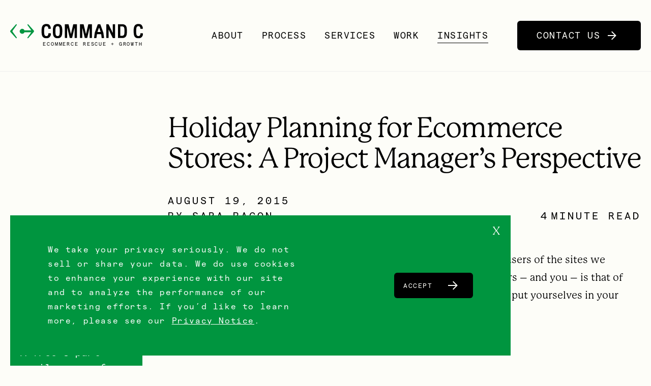

--- FILE ---
content_type: text/html; charset=UTF-8
request_url: https://commandc.com/holiday-planning-for-ecommerce-stores-a-project-managers-perspective/
body_size: 22009
content:
<!DOCTYPE html>
<html lang="en-US" class="no-js">
<head>
    <!-- Anti-flicker snippet (recommended)  -->
    <style>.async-hide { opacity: 0 !important} </style>
    <script>(function(a,s,y,n,c,h,i,d,e){s.className+=' '+y;h.start=1*new Date;
    h.end=i=function(){s.className=s.className.replace(RegExp(' ?'+y),'')};
    (a[n]=a[n]||[]).hide=h;setTimeout(function(){i();h.end=null},c);h.timeout=c;
    })(window,document.documentElement,'async-hide','dataLayer',4000,
    {'GTM-PVTLQFG':true});</script>

	<meta charset="UTF-8">
<script>
var gform;gform||(document.addEventListener("gform_main_scripts_loaded",function(){gform.scriptsLoaded=!0}),document.addEventListener("gform/theme/scripts_loaded",function(){gform.themeScriptsLoaded=!0}),window.addEventListener("DOMContentLoaded",function(){gform.domLoaded=!0}),gform={domLoaded:!1,scriptsLoaded:!1,themeScriptsLoaded:!1,isFormEditor:()=>"function"==typeof InitializeEditor,callIfLoaded:function(o){return!(!gform.domLoaded||!gform.scriptsLoaded||!gform.themeScriptsLoaded&&!gform.isFormEditor()||(gform.isFormEditor()&&console.warn("The use of gform.initializeOnLoaded() is deprecated in the form editor context and will be removed in Gravity Forms 3.1."),o(),0))},initializeOnLoaded:function(o){gform.callIfLoaded(o)||(document.addEventListener("gform_main_scripts_loaded",()=>{gform.scriptsLoaded=!0,gform.callIfLoaded(o)}),document.addEventListener("gform/theme/scripts_loaded",()=>{gform.themeScriptsLoaded=!0,gform.callIfLoaded(o)}),window.addEventListener("DOMContentLoaded",()=>{gform.domLoaded=!0,gform.callIfLoaded(o)}))},hooks:{action:{},filter:{}},addAction:function(o,r,e,t){gform.addHook("action",o,r,e,t)},addFilter:function(o,r,e,t){gform.addHook("filter",o,r,e,t)},doAction:function(o){gform.doHook("action",o,arguments)},applyFilters:function(o){return gform.doHook("filter",o,arguments)},removeAction:function(o,r){gform.removeHook("action",o,r)},removeFilter:function(o,r,e){gform.removeHook("filter",o,r,e)},addHook:function(o,r,e,t,n){null==gform.hooks[o][r]&&(gform.hooks[o][r]=[]);var d=gform.hooks[o][r];null==n&&(n=r+"_"+d.length),gform.hooks[o][r].push({tag:n,callable:e,priority:t=null==t?10:t})},doHook:function(r,o,e){var t;if(e=Array.prototype.slice.call(e,1),null!=gform.hooks[r][o]&&((o=gform.hooks[r][o]).sort(function(o,r){return o.priority-r.priority}),o.forEach(function(o){"function"!=typeof(t=o.callable)&&(t=window[t]),"action"==r?t.apply(null,e):e[0]=t.apply(null,e)})),"filter"==r)return e[0]},removeHook:function(o,r,t,n){var e;null!=gform.hooks[o][r]&&(e=(e=gform.hooks[o][r]).filter(function(o,r,e){return!!(null!=n&&n!=o.tag||null!=t&&t!=o.priority)}),gform.hooks[o][r]=e)}});
</script>

	<meta name="viewport" content="width=device-width, initial-scale=1.0, maximum-scale=1.0, user-scalable=0" />

    <!-- Global site tag (gtag.js) - Google Analytics -->
    <script async src="https://www.googletagmanager.com/gtag/js?id=UA-6767112-1"></script>
    <script>
    window.dataLayer = window.dataLayer || [];
    function gtag(){dataLayer.push(arguments);}
    gtag('js', new Date());

    gtag('config', 'UA-6767112-1', { 'optimize_id': 'GTM-PVTLQFG'});
    </script>
	<link rel="profile" href="http://gmpg.org/xfn/11">
	    
    <link rel="apple-touch-icon" sizes="180x180" href="/apple-touch-icon.png">
    <link rel="icon" type="image/png" sizes="32x32" href="/favicon-32x32.png">
    <link rel="icon" type="image/png" sizes="16x16" href="/favicon-16x16.png">
    <link rel="manifest" href="/site.webmanifest">
    <link rel="mask-icon" href="/safari-pinned-tab.svg" color="#00953f">
    <meta name="msapplication-TileColor" content="#00a300">
    <meta name="theme-color" content="#ffffff">
    
	        
    <link rel="preconnect" href="https://fonts.googleapis.com">
    <link rel="preconnect" href="https://fonts.gstatic.com" crossorigin>
    <link href="https://fonts.googleapis.com/css2?family=Azeret+Mono:ital,wght@0,100..900;1,100..900&family=Libre+Baskerville:ital,wght@0,400;0,700;1,400&display=swap" rel="stylesheet">
    	
	<script>(function(html){html.className = html.className.replace(/\bno-js\b/,'js')})(document.documentElement);</script>
<meta name='robots' content='index, follow, max-image-preview:large, max-snippet:-1, max-video-preview:-1' />
	<style>img:is([sizes="auto" i], [sizes^="auto," i]) { contain-intrinsic-size: 3000px 1500px }</style>
	
	<!-- This site is optimized with the Yoast SEO plugin v26.3 - https://yoast.com/wordpress/plugins/seo/ -->
	<title>Holiday Planning for Ecommerce Stores: A Project Manager&#039;s Perspective - Command C: Shopify Plus, BigCommerce, Magento Ecommerce for 8-Figure Brands</title>
	<link rel="canonical" href="https://commandc.com/holiday-planning-for-ecommerce-stores-a-project-managers-perspective/" />
	<meta property="og:locale" content="en_US" />
	<meta property="og:type" content="article" />
	<meta property="og:title" content="Holiday Planning for Ecommerce Stores: A Project Manager&#039;s Perspective - Command C: Shopify Plus, BigCommerce, Magento Ecommerce for 8-Figure Brands" />
	<meta property="og:description" content="At Command C, we always remind ourselves that we aren&#8217;t the typical users of the sites we maintain and build. But one experience we do share with your customers &#8211; and you &#8211; is that of holiday shopping. When planning your holiday season website strategy, put yourselves in your customers&#8217; shoes. Ask yourself these questions: What are the &hellip; Continue reading &quot;Holiday Planning for Ecommerce Stores: A Project Manager&#8217;s Perspective&quot;" />
	<meta property="og:url" content="https://commandc.com/holiday-planning-for-ecommerce-stores-a-project-managers-perspective/" />
	<meta property="og:site_name" content="Command C: Shopify Plus, BigCommerce, Magento Ecommerce for 8-Figure Brands" />
	<meta property="article:published_time" content="2015-08-19T19:03:40+00:00" />
	<meta property="article:modified_time" content="2025-08-25T14:29:31+00:00" />
	<meta property="og:image" content="https://commandc.com/wp-content/uploads/2015/08/holiday_ecommerce_revenue_by_day_custora-800x395.png" />
	<meta name="author" content="Sara Bacon" />
	<meta name="twitter:card" content="summary_large_image" />
	<meta name="twitter:label1" content="Written by" />
	<meta name="twitter:data1" content="Sara Bacon" />
	<meta name="twitter:label2" content="Est. reading time" />
	<meta name="twitter:data2" content="5 minutes" />
	<script type="application/ld+json" class="yoast-schema-graph">{"@context":"https://schema.org","@graph":[{"@type":"Article","@id":"https://commandc.com/holiday-planning-for-ecommerce-stores-a-project-managers-perspective/#article","isPartOf":{"@id":"https://commandc.com/holiday-planning-for-ecommerce-stores-a-project-managers-perspective/"},"author":{"name":"Sara Bacon","@id":"https://commandc.com/#/schema/person/e8a68e1e19bd1d6d782afe085f6d3ab8"},"headline":"Holiday Planning for Ecommerce Stores: A Project Manager&#8217;s Perspective","datePublished":"2015-08-19T19:03:40+00:00","dateModified":"2025-08-25T14:29:31+00:00","mainEntityOfPage":{"@id":"https://commandc.com/holiday-planning-for-ecommerce-stores-a-project-managers-perspective/"},"wordCount":1046,"publisher":{"@id":"https://commandc.com/#organization"},"image":{"@id":"https://commandc.com/holiday-planning-for-ecommerce-stores-a-project-managers-perspective/#primaryimage"},"thumbnailUrl":"https://commandc.com/wp-content/uploads/2015/08/holiday_ecommerce_revenue_by_day_custora-800x395.png","keywords":["Ecommerce","Holiday Planning"],"articleSection":["All","Scaling &amp; Personalization"],"inLanguage":"en-US"},{"@type":"WebPage","@id":"https://commandc.com/holiday-planning-for-ecommerce-stores-a-project-managers-perspective/","url":"https://commandc.com/holiday-planning-for-ecommerce-stores-a-project-managers-perspective/","name":"Holiday Planning for Ecommerce Stores: A Project Manager's Perspective - Command C: Shopify Plus, BigCommerce, Magento Ecommerce for 8-Figure Brands","isPartOf":{"@id":"https://commandc.com/#website"},"primaryImageOfPage":{"@id":"https://commandc.com/holiday-planning-for-ecommerce-stores-a-project-managers-perspective/#primaryimage"},"image":{"@id":"https://commandc.com/holiday-planning-for-ecommerce-stores-a-project-managers-perspective/#primaryimage"},"thumbnailUrl":"https://commandc.com/wp-content/uploads/2015/08/holiday_ecommerce_revenue_by_day_custora-800x395.png","datePublished":"2015-08-19T19:03:40+00:00","dateModified":"2025-08-25T14:29:31+00:00","breadcrumb":{"@id":"https://commandc.com/holiday-planning-for-ecommerce-stores-a-project-managers-perspective/#breadcrumb"},"inLanguage":"en-US","potentialAction":[{"@type":"ReadAction","target":["https://commandc.com/holiday-planning-for-ecommerce-stores-a-project-managers-perspective/"]}]},{"@type":"ImageObject","inLanguage":"en-US","@id":"https://commandc.com/holiday-planning-for-ecommerce-stores-a-project-managers-perspective/#primaryimage","url":"https://commandc.com/wp-content/uploads/2015/08/holiday_ecommerce_revenue_by_day_custora-800x395.png","contentUrl":"https://commandc.com/wp-content/uploads/2015/08/holiday_ecommerce_revenue_by_day_custora-800x395.png"},{"@type":"BreadcrumbList","@id":"https://commandc.com/holiday-planning-for-ecommerce-stores-a-project-managers-perspective/#breadcrumb","itemListElement":[{"@type":"ListItem","position":1,"name":"Home","item":"https://commandc.com/"},{"@type":"ListItem","position":2,"name":"Blog","item":"https://commandc.com/blog/"},{"@type":"ListItem","position":3,"name":"Holiday Planning for Ecommerce Stores: A Project Manager&#8217;s Perspective"}]},{"@type":"WebSite","@id":"https://commandc.com/#website","url":"https://commandc.com/","name":"Command C: Shopify Plus, BigCommerce, Magento Ecommerce for 8-Figure Brands","description":"ecommerce rescue + growth","publisher":{"@id":"https://commandc.com/#organization"},"potentialAction":[{"@type":"SearchAction","target":{"@type":"EntryPoint","urlTemplate":"https://commandc.com/?s={search_term_string}"},"query-input":{"@type":"PropertyValueSpecification","valueRequired":true,"valueName":"search_term_string"}}],"inLanguage":"en-US"},{"@type":"Organization","@id":"https://commandc.com/#organization","name":"Command C: Shopify Plus, BigCommerce, Magento Ecommerce for 8-Figure Brands","url":"https://commandc.com/","logo":{"@type":"ImageObject","inLanguage":"en-US","@id":"https://commandc.com/#/schema/logo/image/","url":"https://commandc.com/wp-content/uploads/2024/10/greensquare_cc.png","contentUrl":"https://commandc.com/wp-content/uploads/2024/10/greensquare_cc.png","width":544,"height":544,"caption":"Command C: Shopify Plus, BigCommerce, Magento Ecommerce for 8-Figure Brands"},"image":{"@id":"https://commandc.com/#/schema/logo/image/"}},{"@type":"Person","@id":"https://commandc.com/#/schema/person/e8a68e1e19bd1d6d782afe085f6d3ab8","name":"Sara Bacon","image":{"@type":"ImageObject","inLanguage":"en-US","@id":"https://commandc.com/#/schema/person/image/","url":"https://secure.gravatar.com/avatar/ecbc17f04fa9fa3e3408a6588d95944b5530e41bf36fdbf4df0584a539067fe9?s=96&r=g","contentUrl":"https://secure.gravatar.com/avatar/ecbc17f04fa9fa3e3408a6588d95944b5530e41bf36fdbf4df0584a539067fe9?s=96&r=g","caption":"Sara Bacon"},"sameAs":["http://commandc.com"],"url":"https://commandc.com/author/sara/"}]}</script>
	<!-- / Yoast SEO plugin. -->


<link rel='dns-prefetch' href='//maxcdn.bootstrapcdn.com' />
<link rel="alternate" type="application/rss+xml" title="Command C: Shopify Plus, BigCommerce, Magento Ecommerce for 8-Figure Brands &raquo; Feed" href="https://commandc.com/feed/" />
<link rel='stylesheet' id='wp-block-library-css' href='https://commandc.com/wp-includes/css/dist/block-library/style.min.css?ver=6.8.3' media='all' />
<style id='wp-block-library-theme-inline-css'>
.wp-block-audio :where(figcaption){color:#555;font-size:13px;text-align:center}.is-dark-theme .wp-block-audio :where(figcaption){color:#ffffffa6}.wp-block-audio{margin:0 0 1em}.wp-block-code{border:1px solid #ccc;border-radius:4px;font-family:Menlo,Consolas,monaco,monospace;padding:.8em 1em}.wp-block-embed :where(figcaption){color:#555;font-size:13px;text-align:center}.is-dark-theme .wp-block-embed :where(figcaption){color:#ffffffa6}.wp-block-embed{margin:0 0 1em}.blocks-gallery-caption{color:#555;font-size:13px;text-align:center}.is-dark-theme .blocks-gallery-caption{color:#ffffffa6}:root :where(.wp-block-image figcaption){color:#555;font-size:13px;text-align:center}.is-dark-theme :root :where(.wp-block-image figcaption){color:#ffffffa6}.wp-block-image{margin:0 0 1em}.wp-block-pullquote{border-bottom:4px solid;border-top:4px solid;color:currentColor;margin-bottom:1.75em}.wp-block-pullquote cite,.wp-block-pullquote footer,.wp-block-pullquote__citation{color:currentColor;font-size:.8125em;font-style:normal;text-transform:uppercase}.wp-block-quote{border-left:.25em solid;margin:0 0 1.75em;padding-left:1em}.wp-block-quote cite,.wp-block-quote footer{color:currentColor;font-size:.8125em;font-style:normal;position:relative}.wp-block-quote:where(.has-text-align-right){border-left:none;border-right:.25em solid;padding-left:0;padding-right:1em}.wp-block-quote:where(.has-text-align-center){border:none;padding-left:0}.wp-block-quote.is-large,.wp-block-quote.is-style-large,.wp-block-quote:where(.is-style-plain){border:none}.wp-block-search .wp-block-search__label{font-weight:700}.wp-block-search__button{border:1px solid #ccc;padding:.375em .625em}:where(.wp-block-group.has-background){padding:1.25em 2.375em}.wp-block-separator.has-css-opacity{opacity:.4}.wp-block-separator{border:none;border-bottom:2px solid;margin-left:auto;margin-right:auto}.wp-block-separator.has-alpha-channel-opacity{opacity:1}.wp-block-separator:not(.is-style-wide):not(.is-style-dots){width:100px}.wp-block-separator.has-background:not(.is-style-dots){border-bottom:none;height:1px}.wp-block-separator.has-background:not(.is-style-wide):not(.is-style-dots){height:2px}.wp-block-table{margin:0 0 1em}.wp-block-table td,.wp-block-table th{word-break:normal}.wp-block-table :where(figcaption){color:#555;font-size:13px;text-align:center}.is-dark-theme .wp-block-table :where(figcaption){color:#ffffffa6}.wp-block-video :where(figcaption){color:#555;font-size:13px;text-align:center}.is-dark-theme .wp-block-video :where(figcaption){color:#ffffffa6}.wp-block-video{margin:0 0 1em}:root :where(.wp-block-template-part.has-background){margin-bottom:0;margin-top:0;padding:1.25em 2.375em}
</style>
<style id='classic-theme-styles-inline-css'>
/*! This file is auto-generated */
.wp-block-button__link{color:#fff;background-color:#32373c;border-radius:9999px;box-shadow:none;text-decoration:none;padding:calc(.667em + 2px) calc(1.333em + 2px);font-size:1.125em}.wp-block-file__button{background:#32373c;color:#fff;text-decoration:none}
</style>
<link rel='stylesheet' id='wp-components-css' href='https://commandc.com/wp-includes/css/dist/components/style.min.css?ver=6.8.3' media='all' />
<link rel='stylesheet' id='wp-preferences-css' href='https://commandc.com/wp-includes/css/dist/preferences/style.min.css?ver=6.8.3' media='all' />
<link rel='stylesheet' id='wp-block-editor-css' href='https://commandc.com/wp-includes/css/dist/block-editor/style.min.css?ver=6.8.3' media='all' />
<link rel='stylesheet' id='popup-maker-block-library-style-css' href='https://commandc.com/wp-content/plugins/popup-maker/dist/packages/block-library-style.css?ver=dbea705cfafe089d65f1' media='all' />
<link rel='stylesheet' id='convertkit-broadcasts-css' href='https://commandc.com/wp-content/plugins/convertkit/resources/frontend/css/broadcasts.css?ver=3.0.8' media='all' />
<link rel='stylesheet' id='convertkit-button-css' href='https://commandc.com/wp-content/plugins/convertkit/resources/frontend/css/button.css?ver=3.0.8' media='all' />
<link rel='stylesheet' id='convertkit-form-css' href='https://commandc.com/wp-content/plugins/convertkit/resources/frontend/css/form.css?ver=3.0.8' media='all' />
<link rel='stylesheet' id='convertkit-form-builder-field-css' href='https://commandc.com/wp-content/plugins/convertkit/resources/frontend/css/form-builder.css?ver=3.0.8' media='all' />
<link rel='stylesheet' id='convertkit-form-builder-css' href='https://commandc.com/wp-content/plugins/convertkit/resources/frontend/css/form-builder.css?ver=3.0.8' media='all' />
<style id='global-styles-inline-css'>
:root{--wp--preset--aspect-ratio--square: 1;--wp--preset--aspect-ratio--4-3: 4/3;--wp--preset--aspect-ratio--3-4: 3/4;--wp--preset--aspect-ratio--3-2: 3/2;--wp--preset--aspect-ratio--2-3: 2/3;--wp--preset--aspect-ratio--16-9: 16/9;--wp--preset--aspect-ratio--9-16: 9/16;--wp--preset--color--black: #000000;--wp--preset--color--cyan-bluish-gray: #abb8c3;--wp--preset--color--white: #fff;--wp--preset--color--pale-pink: #f78da7;--wp--preset--color--vivid-red: #cf2e2e;--wp--preset--color--luminous-vivid-orange: #ff6900;--wp--preset--color--luminous-vivid-amber: #fcb900;--wp--preset--color--light-green-cyan: #7bdcb5;--wp--preset--color--vivid-green-cyan: #00d084;--wp--preset--color--pale-cyan-blue: #8ed1fc;--wp--preset--color--vivid-cyan-blue: #0693e3;--wp--preset--color--vivid-purple: #9b51e0;--wp--preset--color--dark-gray: #1a1a1a;--wp--preset--color--medium-gray: #686868;--wp--preset--color--light-gray: #e5e5e5;--wp--preset--color--blue-gray: #4d545c;--wp--preset--color--bright-blue: #007acc;--wp--preset--color--light-blue: #9adffd;--wp--preset--color--dark-brown: #402b30;--wp--preset--color--medium-brown: #774e24;--wp--preset--color--dark-red: #640c1f;--wp--preset--color--bright-red: #ff675f;--wp--preset--color--yellow: #ffef8e;--wp--preset--gradient--vivid-cyan-blue-to-vivid-purple: linear-gradient(135deg,rgba(6,147,227,1) 0%,rgb(155,81,224) 100%);--wp--preset--gradient--light-green-cyan-to-vivid-green-cyan: linear-gradient(135deg,rgb(122,220,180) 0%,rgb(0,208,130) 100%);--wp--preset--gradient--luminous-vivid-amber-to-luminous-vivid-orange: linear-gradient(135deg,rgba(252,185,0,1) 0%,rgba(255,105,0,1) 100%);--wp--preset--gradient--luminous-vivid-orange-to-vivid-red: linear-gradient(135deg,rgba(255,105,0,1) 0%,rgb(207,46,46) 100%);--wp--preset--gradient--very-light-gray-to-cyan-bluish-gray: linear-gradient(135deg,rgb(238,238,238) 0%,rgb(169,184,195) 100%);--wp--preset--gradient--cool-to-warm-spectrum: linear-gradient(135deg,rgb(74,234,220) 0%,rgb(151,120,209) 20%,rgb(207,42,186) 40%,rgb(238,44,130) 60%,rgb(251,105,98) 80%,rgb(254,248,76) 100%);--wp--preset--gradient--blush-light-purple: linear-gradient(135deg,rgb(255,206,236) 0%,rgb(152,150,240) 100%);--wp--preset--gradient--blush-bordeaux: linear-gradient(135deg,rgb(254,205,165) 0%,rgb(254,45,45) 50%,rgb(107,0,62) 100%);--wp--preset--gradient--luminous-dusk: linear-gradient(135deg,rgb(255,203,112) 0%,rgb(199,81,192) 50%,rgb(65,88,208) 100%);--wp--preset--gradient--pale-ocean: linear-gradient(135deg,rgb(255,245,203) 0%,rgb(182,227,212) 50%,rgb(51,167,181) 100%);--wp--preset--gradient--electric-grass: linear-gradient(135deg,rgb(202,248,128) 0%,rgb(113,206,126) 100%);--wp--preset--gradient--midnight: linear-gradient(135deg,rgb(2,3,129) 0%,rgb(40,116,252) 100%);--wp--preset--font-size--small: 13px;--wp--preset--font-size--medium: 20px;--wp--preset--font-size--large: 36px;--wp--preset--font-size--x-large: 42px;--wp--preset--spacing--20: 0.44rem;--wp--preset--spacing--30: 0.67rem;--wp--preset--spacing--40: 1rem;--wp--preset--spacing--50: 1.5rem;--wp--preset--spacing--60: 2.25rem;--wp--preset--spacing--70: 3.38rem;--wp--preset--spacing--80: 5.06rem;--wp--preset--shadow--natural: 6px 6px 9px rgba(0, 0, 0, 0.2);--wp--preset--shadow--deep: 12px 12px 50px rgba(0, 0, 0, 0.4);--wp--preset--shadow--sharp: 6px 6px 0px rgba(0, 0, 0, 0.2);--wp--preset--shadow--outlined: 6px 6px 0px -3px rgba(255, 255, 255, 1), 6px 6px rgba(0, 0, 0, 1);--wp--preset--shadow--crisp: 6px 6px 0px rgba(0, 0, 0, 1);}:where(.is-layout-flex){gap: 0.5em;}:where(.is-layout-grid){gap: 0.5em;}body .is-layout-flex{display: flex;}.is-layout-flex{flex-wrap: wrap;align-items: center;}.is-layout-flex > :is(*, div){margin: 0;}body .is-layout-grid{display: grid;}.is-layout-grid > :is(*, div){margin: 0;}:where(.wp-block-columns.is-layout-flex){gap: 2em;}:where(.wp-block-columns.is-layout-grid){gap: 2em;}:where(.wp-block-post-template.is-layout-flex){gap: 1.25em;}:where(.wp-block-post-template.is-layout-grid){gap: 1.25em;}.has-black-color{color: var(--wp--preset--color--black) !important;}.has-cyan-bluish-gray-color{color: var(--wp--preset--color--cyan-bluish-gray) !important;}.has-white-color{color: var(--wp--preset--color--white) !important;}.has-pale-pink-color{color: var(--wp--preset--color--pale-pink) !important;}.has-vivid-red-color{color: var(--wp--preset--color--vivid-red) !important;}.has-luminous-vivid-orange-color{color: var(--wp--preset--color--luminous-vivid-orange) !important;}.has-luminous-vivid-amber-color{color: var(--wp--preset--color--luminous-vivid-amber) !important;}.has-light-green-cyan-color{color: var(--wp--preset--color--light-green-cyan) !important;}.has-vivid-green-cyan-color{color: var(--wp--preset--color--vivid-green-cyan) !important;}.has-pale-cyan-blue-color{color: var(--wp--preset--color--pale-cyan-blue) !important;}.has-vivid-cyan-blue-color{color: var(--wp--preset--color--vivid-cyan-blue) !important;}.has-vivid-purple-color{color: var(--wp--preset--color--vivid-purple) !important;}.has-black-background-color{background-color: var(--wp--preset--color--black) !important;}.has-cyan-bluish-gray-background-color{background-color: var(--wp--preset--color--cyan-bluish-gray) !important;}.has-white-background-color{background-color: var(--wp--preset--color--white) !important;}.has-pale-pink-background-color{background-color: var(--wp--preset--color--pale-pink) !important;}.has-vivid-red-background-color{background-color: var(--wp--preset--color--vivid-red) !important;}.has-luminous-vivid-orange-background-color{background-color: var(--wp--preset--color--luminous-vivid-orange) !important;}.has-luminous-vivid-amber-background-color{background-color: var(--wp--preset--color--luminous-vivid-amber) !important;}.has-light-green-cyan-background-color{background-color: var(--wp--preset--color--light-green-cyan) !important;}.has-vivid-green-cyan-background-color{background-color: var(--wp--preset--color--vivid-green-cyan) !important;}.has-pale-cyan-blue-background-color{background-color: var(--wp--preset--color--pale-cyan-blue) !important;}.has-vivid-cyan-blue-background-color{background-color: var(--wp--preset--color--vivid-cyan-blue) !important;}.has-vivid-purple-background-color{background-color: var(--wp--preset--color--vivid-purple) !important;}.has-black-border-color{border-color: var(--wp--preset--color--black) !important;}.has-cyan-bluish-gray-border-color{border-color: var(--wp--preset--color--cyan-bluish-gray) !important;}.has-white-border-color{border-color: var(--wp--preset--color--white) !important;}.has-pale-pink-border-color{border-color: var(--wp--preset--color--pale-pink) !important;}.has-vivid-red-border-color{border-color: var(--wp--preset--color--vivid-red) !important;}.has-luminous-vivid-orange-border-color{border-color: var(--wp--preset--color--luminous-vivid-orange) !important;}.has-luminous-vivid-amber-border-color{border-color: var(--wp--preset--color--luminous-vivid-amber) !important;}.has-light-green-cyan-border-color{border-color: var(--wp--preset--color--light-green-cyan) !important;}.has-vivid-green-cyan-border-color{border-color: var(--wp--preset--color--vivid-green-cyan) !important;}.has-pale-cyan-blue-border-color{border-color: var(--wp--preset--color--pale-cyan-blue) !important;}.has-vivid-cyan-blue-border-color{border-color: var(--wp--preset--color--vivid-cyan-blue) !important;}.has-vivid-purple-border-color{border-color: var(--wp--preset--color--vivid-purple) !important;}.has-vivid-cyan-blue-to-vivid-purple-gradient-background{background: var(--wp--preset--gradient--vivid-cyan-blue-to-vivid-purple) !important;}.has-light-green-cyan-to-vivid-green-cyan-gradient-background{background: var(--wp--preset--gradient--light-green-cyan-to-vivid-green-cyan) !important;}.has-luminous-vivid-amber-to-luminous-vivid-orange-gradient-background{background: var(--wp--preset--gradient--luminous-vivid-amber-to-luminous-vivid-orange) !important;}.has-luminous-vivid-orange-to-vivid-red-gradient-background{background: var(--wp--preset--gradient--luminous-vivid-orange-to-vivid-red) !important;}.has-very-light-gray-to-cyan-bluish-gray-gradient-background{background: var(--wp--preset--gradient--very-light-gray-to-cyan-bluish-gray) !important;}.has-cool-to-warm-spectrum-gradient-background{background: var(--wp--preset--gradient--cool-to-warm-spectrum) !important;}.has-blush-light-purple-gradient-background{background: var(--wp--preset--gradient--blush-light-purple) !important;}.has-blush-bordeaux-gradient-background{background: var(--wp--preset--gradient--blush-bordeaux) !important;}.has-luminous-dusk-gradient-background{background: var(--wp--preset--gradient--luminous-dusk) !important;}.has-pale-ocean-gradient-background{background: var(--wp--preset--gradient--pale-ocean) !important;}.has-electric-grass-gradient-background{background: var(--wp--preset--gradient--electric-grass) !important;}.has-midnight-gradient-background{background: var(--wp--preset--gradient--midnight) !important;}.has-small-font-size{font-size: var(--wp--preset--font-size--small) !important;}.has-medium-font-size{font-size: var(--wp--preset--font-size--medium) !important;}.has-large-font-size{font-size: var(--wp--preset--font-size--large) !important;}.has-x-large-font-size{font-size: var(--wp--preset--font-size--x-large) !important;}
:where(.wp-block-post-template.is-layout-flex){gap: 1.25em;}:where(.wp-block-post-template.is-layout-grid){gap: 1.25em;}
:where(.wp-block-columns.is-layout-flex){gap: 2em;}:where(.wp-block-columns.is-layout-grid){gap: 2em;}
:root :where(.wp-block-pullquote){font-size: 1.5em;line-height: 1.6;}
</style>
<link rel='stylesheet' id='twentysixteen-fonts-css' href='https://commandc.com/wp-content/themes/twentysixteen/fonts/merriweather-plus-montserrat-plus-inconsolata.css?ver=20230328' media='all' />
<link rel='stylesheet' id='genericons-css' href='https://commandc.com/wp-content/themes/twentysixteen/genericons/genericons.css?ver=20201208' media='all' />
<link rel='stylesheet' id='searchwp-forms-css' href='https://commandc.com/wp-content/plugins/searchwp-live-ajax-search/assets/styles/frontend/search-forms.min.css?ver=1.8.6' media='all' />
<link rel='stylesheet' id='popup-maker-site-css' href='//commandc.com/wp-content/uploads/pum/pum-site-styles.css?generated=1765990040&#038;ver=1.21.5' media='all' />
<link rel='stylesheet' id='commandc-style-css' href='https://commandc.com/wp-content/themes/commandc-2024/assets/css/dist/screen.min.css?ver=1757685122' media='all' />
<link rel='stylesheet' id='dashicons-css' href='https://commandc.com/wp-includes/css/dashicons.min.css?ver=6.8.3' media='all' />
<link rel='stylesheet' id='font-awesome-css' href='//maxcdn.bootstrapcdn.com/font-awesome/latest/css/font-awesome.min.css?ver=6.8.3' media='all' />
<!--[if lt IE 9]>
<script src="https://commandc.com/wp-content/themes/twentysixteen/js/html5.js?ver=3.7.3" id="twentysixteen-html5-js"></script>
<![endif]-->
<script src="https://commandc.com/wp-includes/js/jquery/jquery.min.js?ver=3.7.1" id="jquery-core-js"></script>
<script src="https://commandc.com/wp-includes/js/jquery/jquery-migrate.min.js?ver=3.4.1" id="jquery-migrate-js"></script>
<script id="twentysixteen-script-js-extra">
var screenReaderText = {"expand":"expand child menu","collapse":"collapse child menu"};
</script>
<script src="https://commandc.com/wp-content/themes/twentysixteen/js/functions.js?ver=20230629" id="twentysixteen-script-js" defer data-wp-strategy="defer"></script>
<link rel="https://api.w.org/" href="https://commandc.com/wp-json/" /><link rel="alternate" title="JSON" type="application/json" href="https://commandc.com/wp-json/wp/v2/posts/5486" /><link rel="EditURI" type="application/rsd+xml" title="RSD" href="https://commandc.com/xmlrpc.php?rsd" />
<link rel='shortlink' href='https://commandc.com/?p=5486' />
<link rel="alternate" title="oEmbed (JSON)" type="application/json+oembed" href="https://commandc.com/wp-json/oembed/1.0/embed?url=https%3A%2F%2Fcommandc.com%2Fholiday-planning-for-ecommerce-stores-a-project-managers-perspective%2F" />
<link rel="alternate" title="oEmbed (XML)" type="text/xml+oembed" href="https://commandc.com/wp-json/oembed/1.0/embed?url=https%3A%2F%2Fcommandc.com%2Fholiday-planning-for-ecommerce-stores-a-project-managers-perspective%2F&#038;format=xml" />
<!-- Related Posts for WP Premium CSS -->
<style type='text/css'>
.rp4wp-related-posts { width:100%; overflow:hidden;}ul.rp4wp-posts-list {width:100%; margin:0 !important; padding:0 !important; list-style:none !important; float:left;}ul.rp4wp-posts-list .rp4wp-col {width:100% !important;margin-bottom:30px !important;list-style:none !important;box-sizing:border-box;overflow:hidden;float:left;}.rp4wp_component_wrapper {width:100% !important;float:left;}.rp4wp_component {width:100% !important;padding:0 0 5% !important;box-sizing:border-box;float:left;overflow:hidden !important;}.rp4wp_component a {border:0 !important;}.rp4wp_component_image a {display:block; height:100% !important;} .rp4wp_component_image img {width:100% !important;height:100% !important;}.rp4wp_component_title a {text-decoration:none !important; font-weight:bold; border:0 !important;}@media (min-width: 768px) {ul.rp4wp-posts-list .rp4wp-col {width:51% !important;height:325px !important;padding:0 2% !important;}ul.rp4wp-posts-list .rp4wp-col-first {width:49% !important;padding-left:0 !important;padding-right:2% !important;}ul.rp4wp-posts-list .rp4wp-col-last {width:49% !important;padding-right:0 !important;padding-left:2% !important;}.rp4wp_component_wrapper {width:50% !important;}.rp4wp_component_wrapper_left {padding-right:5% !important;}.rp4wp_component_wrapper_right {padding-left:5% !important;}}.rp4wp_component_2{height:20% !important;}.rp4wp_component_3{height:40% !important;}.rp4wp_component_4{height:40% !important;}
</style>
<link rel="icon" href="https://commandc.com/wp-content/uploads/2024/10/cropped-cropped-greensquare_cc-32x32.png" sizes="32x32" />
<link rel="icon" href="https://commandc.com/wp-content/uploads/2024/10/cropped-cropped-greensquare_cc-192x192.png" sizes="192x192" />
<link rel="apple-touch-icon" href="https://commandc.com/wp-content/uploads/2024/10/cropped-cropped-greensquare_cc-180x180.png" />
<meta name="msapplication-TileImage" content="https://commandc.com/wp-content/uploads/2024/10/cropped-cropped-greensquare_cc-270x270.png" />
	
</head>

<body class="wp-singular post-template-default single single-post postid-5486 single-format-standard wp-custom-logo wp-embed-responsive wp-theme-twentysixteen wp-child-theme-commandc-2024 group-blog no-sidebar">

    
<div id="page" class="site offwhite">
    
    <div id="mobile_nav_tray">
        <nav id="primary-navigation-mobile" class="site-navigation primary-navigation show_on_mobile show_on_tablet" role="navigation">
            <a class="screen-reader-text skip-link" href="#content">Skip to content</a>
            <div class="menu-primary-navigation-container"><ul id="menu-primary-navigation" class="nav-menu"><li id="menu-item-20480" class="menu-item menu-item-type-post_type menu-item-object-page menu-item-20480"><a href="https://commandc.com/about-command-c/">About</a><a class="toggle" href="#"><span>Toggle Submenu</span></a></li>
<li id="menu-item-20565" class="menu-item menu-item-type-post_type menu-item-object-page menu-item-20565"><a href="https://commandc.com/stability-to-scale/">Process</a><a class="toggle" href="#"><span>Toggle Submenu</span></a></li>
<li id="menu-item-7128" class="top_level menu-item menu-item-type-post_type menu-item-object-page menu-item-has-children menu-item-7128"><a href="https://commandc.com/how-we-help/">Services</a><a class="toggle" href="#"><span>Toggle Submenu</span></a>
<ul class="sub-menu">
	<li id="menu-item-7136" class="menu-item menu-item-type-post_type menu-item-object-page menu-item-7136"><a href="https://commandc.com/ecommerce-platform-selection/">Strategic Technical Roadmaps</a><a class="toggle" href="#"><span>Toggle Submenu</span></a></li>
	<li id="menu-item-7133" class="menu-item menu-item-type-post_type menu-item-object-page menu-item-7133"><a href="https://commandc.com/ecommerce-platform-migrations-new-builds/">Enterprise-grade Migrations &#038; Builds</a><a class="toggle" href="#"><span>Toggle Submenu</span></a></li>
	<li id="menu-item-7135" class="menu-item menu-item-type-post_type menu-item-object-page menu-item-7135"><a href="https://commandc.com/ecommerce-project-rescue/">Longterm Dev Partnerships</a><a class="toggle" href="#"><span>Toggle Submenu</span></a></li>
	<li id="menu-item-20899" class="menu-item menu-item-type-post_type menu-item-object-page menu-item-20899"><a href="https://commandc.com/ai-readiness-audits-training/">AI Readiness Audits &#038; Training</a><a class="toggle" href="#"><span>Toggle Submenu</span></a></li>
	<li id="menu-item-20898" class="menu-item menu-item-type-post_type menu-item-object-page menu-item-20898"><a href="https://commandc.com/new-returns-reduction-sprint/">Returns Reduction Sprint</a><a class="toggle" href="#"><span>Toggle Submenu</span></a></li>
	<li id="menu-item-20900" class="menu-item menu-item-type-post_type menu-item-object-page menu-item-20900"><a href="https://commandc.com/ecommerce-conversion-rate-optimization/">Conversion Optimization &#038; Audits</a><a class="toggle" href="#"><span>Toggle Submenu</span></a></li>
</ul>
</li>
<li id="menu-item-6571" class="top_level menu-item menu-item-type-post_type menu-item-object-page menu-item-6571"><a href="https://commandc.com/ecommerce-platform-migration-case-studies/">Work</a><a class="toggle" href="#"><span>Toggle Submenu</span></a></li>
<li id="menu-item-6569" class="top_level last_with_children menu-item menu-item-type-post_type menu-item-object-page menu-item-has-children menu-item-6569 current-menu-item"><a href="https://commandc.com/ecommerce-optimization-insights/">Insights</a><a class="toggle" href="#"><span>Toggle Submenu</span></a>
<ul class="sub-menu">
	<li id="menu-item-13429" class="menu-item menu-item-type-custom menu-item-object-custom menu-item-13429"><a href="/ecommerce-optimization-insights/?postType=post">Articles</a><a class="toggle" href="#"><span>Toggle Submenu</span></a></li>
	<li id="menu-item-18173" class="menu-item menu-item-type-custom menu-item-object-custom menu-item-18173"><a href="/ecommerce-optimization-insights/?postType=video">Videos</a><a class="toggle" href="#"><span>Toggle Submenu</span></a></li>
	<li id="menu-item-13430" class="menu-item menu-item-type-custom menu-item-object-custom menu-item-13430"><a href="/ecommerce-optimization-insights/?postType=whitepaper">Whitepapers</a><a class="toggle" href="#"><span>Toggle Submenu</span></a></li>
</ul>
</li>
<li id="menu-item-6568" class="top_level contact menu-item menu-item-type-post_type menu-item-object-page menu-item-6568"><a href="https://commandc.com/contact/">Contact Us</a><a class="toggle" href="#"><span>Toggle Submenu</span></a></li>
</ul></div>        </nav>
    </div>
    
	<div id="site-inner">
		<a class="skip-link screen-reader-text" href="#content">Skip to content</a>
		
		<header id="masthead" class="site-header" role="banner">
		    <div class="header_inner clearfix">
		        <div class="site-title_wrap">
                    <a class="logographic_wrap" href="https://commandc.com/" rel="home" title="Command C - Home Link"><div class="logographic"><svg id="commandclogo" width="62px" height="38px" viewBox="0 0 62 38" version="1.1" xmlns="http://www.w3.org/2000/svg" xmlns:xlink="http://www.w3.org/1999/xlink" aria-labelledby="cclogotitle" role="img"><title id="cclogotitle">Command C Primary Logo</title><g id="logographic" transform="translate(0.05, 0.8115)" fill="#00953F" fill-rule="nonzero"><path d="M44.85,34.2885438 C44.45,34.8885438 44.55,35.6885438 45.05,36.0885438 C45.55,36.4885438 46.35,36.4885438 46.85,35.9885438 L61.05,20.1885438 C62.05,19.0885438 62.05,17.3885438 61.05,16.1885438 L46.95,0.48854382 C46.45,-0.01145618 45.65,-0.11145618 45.15,0.38854382 C44.65,0.78854382 44.55,1.58854382 44.95,2.18854382 L54.65,15.7885438 L36.95,15.7885438 C35.95,13.4885438 33.75,11.8885438 31.05,11.8885438 C28.35,11.8885438 24.65,14.7885438 24.65,18.2885438 C24.65,21.7885438 27.55,24.6885438 31.05,24.6885438 C34.55,24.6885438 35.95,23.0885438 36.95,20.7885438 L54.55,20.7885438 L44.95,34.3885438 L44.85,34.2885438 Z" class="arrow right"></path><path d="M16.95,2.08854382 C17.35,1.48854382 17.25,0.68854382 16.75,0.28854382 C16.25,-0.11145618 15.45,-0.11145618 14.95,0.38854382 L0.75,16.2885438 C-0.25,17.3885438 -0.25,19.0885438 0.75,20.2885438 L14.95,35.9885438 C15.45,36.4885438 16.25,36.5885438 16.75,36.0885438 C17.25,35.6885438 17.35,34.8885438 16.95,34.2885438 L6.55,19.9885438 C5.75,18.9885438 5.75,17.5885438 6.55,16.4885438 L16.95,2.08854382 Z" class="arrow left"></path></g></svg></div><p class="site-title"><span class="inner"><img src="https://commandc.com/wp-content/themes/commandc-2024/assets/images/logo-main.svg" alt="Command C: Shopify Plus, BigCommerce, Magento Ecommerce for 8-Figure Brands" /><span class="tagline">ecommerce rescue + growth</span></span></p></a>
                </div>
		                 
                <nav id="primary-navigation" class="site-navigation primary-navigation hide_on_mobile hide_on_tablet" role="navigation">
                    <div class="menu-primary-navigation-container"><ul id="menu-primary-navigation-1" class="nav-menu"><li class="menu-item menu-item-type-post_type menu-item-object-page menu-item-20480"><a href="https://commandc.com/about-command-c/">About</a></li>
<li class="menu-item menu-item-type-post_type menu-item-object-page menu-item-20565"><a href="https://commandc.com/stability-to-scale/">Process</a></li>
<li class="top_level menu-item menu-item-type-post_type menu-item-object-page menu-item-has-children menu-item-7128"><a href="https://commandc.com/how-we-help/">Services</a>
<ul class="sub-menu">
	<li class="menu-item menu-item-type-post_type menu-item-object-page menu-item-7136"><a href="https://commandc.com/ecommerce-platform-selection/">Strategic Technical Roadmaps</a></li>
	<li class="menu-item menu-item-type-post_type menu-item-object-page menu-item-7133"><a href="https://commandc.com/ecommerce-platform-migrations-new-builds/">Enterprise-grade Migrations &#038; Builds</a></li>
	<li class="menu-item menu-item-type-post_type menu-item-object-page menu-item-7135"><a href="https://commandc.com/ecommerce-project-rescue/">Longterm Dev Partnerships</a></li>
	<li class="menu-item menu-item-type-post_type menu-item-object-page menu-item-20899"><a href="https://commandc.com/ai-readiness-audits-training/">AI Readiness Audits &#038; Training</a></li>
	<li class="menu-item menu-item-type-post_type menu-item-object-page menu-item-20898"><a href="https://commandc.com/new-returns-reduction-sprint/">Returns Reduction Sprint</a></li>
	<li class="menu-item menu-item-type-post_type menu-item-object-page menu-item-20900"><a href="https://commandc.com/ecommerce-conversion-rate-optimization/">Conversion Optimization &#038; Audits</a></li>
</ul>
</li>
<li class="top_level menu-item menu-item-type-post_type menu-item-object-page menu-item-6571"><a href="https://commandc.com/ecommerce-platform-migration-case-studies/">Work</a></li>
<li class="top_level last_with_children menu-item menu-item-type-post_type menu-item-object-page menu-item-has-children menu-item-6569 current-menu-item"><a href="https://commandc.com/ecommerce-optimization-insights/">Insights</a>
<ul class="sub-menu">
	<li class="menu-item menu-item-type-custom menu-item-object-custom menu-item-13429"><a href="/ecommerce-optimization-insights/?postType=post">Articles</a></li>
	<li class="menu-item menu-item-type-custom menu-item-object-custom menu-item-18173"><a href="/ecommerce-optimization-insights/?postType=video">Videos</a></li>
	<li class="menu-item menu-item-type-custom menu-item-object-custom menu-item-13430"><a href="/ecommerce-optimization-insights/?postType=whitepaper">Whitepapers</a></li>
</ul>
</li>
<li class="top_level contact menu-item menu-item-type-post_type menu-item-object-page menu-item-6568"><a href="https://commandc.com/contact/">Contact Us</a></li>
</ul></div>                </nav>
                <a id="mobile_nav_toggle" class="show_on_mobile show_on_tablet" href="#">
                    <div class="inner">
                        <span></span>
                        <span></span>
                        <span></span>
                        <span></span>
                    </div>
                </a>
		    </div>
		</header><!-- #masthead -->
			    <div id="main" class="site-main">

    
<article id="post-5486" class="post-5486 post type-post status-publish format-standard hentry category-all category-scaling-personalization tag-ecommerce tag-holiday-planning">
    <div id="primary" class="content-area full">
        <div id="content" class="site-content" role="main">
            
                    
            <div class="content_section offwhite hero">
                <div class="content_section_inner wysiwyg">
                    <div class="grid extra_wide nopadding">
                        <div class="col-9-12 push-3-12 tablet-col-8-12 nopadding">
                            <h1 class="long">Holiday Planning for Ecommerce Stores: A Project Manager&#8217;s Perspective</h1>
                            <div class="meta_wrap"><span class="date">August 19, 2015 <br /><span>By Sara Bacon</span></span><span class="span-reading-time rt-reading-time"><span class="rt-label rt-prefix"></span> <span class="rt-time"> 4</span> <span class="rt-label rt-postfix">minute read</span></span></div>                        </div>
                    </div>
                </div>
            </div>
            
                        
            <div class="content_section pos_rel">
                <div class="content_section_inner offwhite nopadding">
                    <div id="insights" class="grid extra_wide ins_detail nopadding">
                        
                        <div class="col-1-1 nopadding">
                            <div class="grid nopadding extra_wide">
                                
                                <div id="article_column" class="col-9-12 tablet-col-8-12 push-right nopadding wysiwyg">
                                    <div class="cont">
                                    <p>At Command C, we always remind ourselves that we aren&#8217;t the typical users of the sites we maintain and build. But one experience we do share with your customers &#8211; and you &#8211; is that of holiday shopping. When planning your holiday season website strategy, put yourselves in your customers&#8217; shoes. Ask yourself these questions:</p>
<ul>
<li>What are the pitfalls you&#8217;ve experienced shopping on other sites?</li>
<li>How can you make holiday shopping seamless and enjoyable?</li>
<li>How can you deliver 100% on your customers&#8217; expectations so you&#8217;re not seen as the Grinch?</li>
</ul>
<p>While you&#8217;re focusing on your customers&#8217; needs for the holidays, let us focus on yours.</p>
<address><a href="http://blog.custora.com/2015/01/holiday-e-commerce-2014-what-mattered-most-new-custora-report/"><img fetchpriority="high" decoding="async" title="Image credit: Custora" src="https://commandc.com/wp-content/uploads/2015/08/holiday_ecommerce_revenue_by_day_custora-800x395.png" alt="" width="800" height="395" /></a>Image credit: Custora</address>
<address> </address>
<p>As a project manager, I work with clients, developers, designers, and third parties to execute your visions on time, on cost and to your specifications.</p>
<p>I shoot emails, calls and Slack messages to our developers all day. I&#8217;m always asking whether they can make something happen for a client. If you articulate your ideal-world scenario or vision for us, we can most likely build it for you. And if we know your ultimate goal behind a change on your site, we can recommend the best route to get you there.</p>
<p>So, it&#8217;s pretty simple: I said we could execute your vision on time, on spec and on budget, right? Right. Let&#8217;s take a step back, though.</p>
<p>By the time we understand your goal, have a firm timeline and budget, and iron out the specs, much of the work has already happened. We&#8217;ve worked together to make sure we&#8217;re all on the same page before even a single line of code has been written. It&#8217;s this kind of pre-production that ensures we stay on track. We want to have ample time to test before a new feature is rolled out on your site.</p>
<p><strong>So what do we need from you to prepare for the holidays?</strong></p>
<p><strong>First, we need to know your vision.</strong> Sometimes folks come to us with something really specific that they want to put in place. But more often we&#8217;re given a goal. What experience are you ultimately trying to deliver for your customers? If we know that goal, we&#8217;re able to suggest methods or ways to get there that you may not have thought of. We can use our ecommerce experience to help you figure out the best way to do what you&#8217;d like to do. You&#8217;re the expert at your business and we&#8217;re the experts at ours. Once we have all the specifications down we can work on the timeline.</p>
<p><strong>Second, we need time.</strong> We can&#8217;t overstate how important this is. The period approaching and up through the holidays is always our busiest time, as it likely is yours. We support a lot of ecommerce businesses and they all have the same dates circled in their calendars. The last thing you want is have something special you&#8217;d like to roll out on your site, but not be able to because you&#8217;ve run out of time.</p>
<p>We hate having to tell clients that there isn&#8217;t time to deploy something. But experimenting with a new feature that hasn&#8217;t been fully tested at the peak shopping time of the year can be dangerous.</p>
<p>Reaching out while we&#8217;re still in the Q2 or Q3 period is the ideal time to talk about your holiday plans. Yes, while people are still at the beach. For an ecommerce store, right now is the right time to check in about the holidays.</p>
<p>With enough time we can confidently set you up well for a great Q4 and all the treats you have in store for your customers. So let&#8217;s get the ball rolling for you, your team and your customers!</p>
<p>Drop us a line and let us know what you&#8217;re thinking about and planning for the holidays this year. Here are a few things you may want to consider:</p>
<ul>
<li><strong>Shipping.</strong> What&#8217;s good about buying someone the perfect gift if it doesn&#8217;t arrive on time? Think about adding a modular window to your homepage that you can control and update with the countdown for getting orders in time for holiday shipping. This is a fairly simple solution to put into place. It will ensure that your customers will know the last possible day to place their orders. It will help avoid confusion and prevent you from having to reply to a slew of emails all asking the same question. Along with this, do your shipping options need updating for the season?</li>
</ul>
<ul>
<li><strong>Create a</strong> &#8220;<strong>Gifts&#8221; category</strong>. Consider adding a new category to your nav just for the holiday season. Hand select the items you think belong in there, and/or those you&#8217;re ambitious to sell.</li>
</ul>
<ul>
<li><strong>Suggest gift items, bundles and a variety of price points.</strong> We can update your product listings to automatically display gifts in a specific price range. Or  you could suggest popular holiday gifts. We can also discuss how to bundle sets of products together for the holidays to make shopping easier.</li>
</ul>
<ul>
<li><strong>Consider seasonal email blasts or flash sales.</strong> Be sure to give us a heads up so we can make sure you have everything in place to support those. We can tune your hosting up temporarily with more capacity during the holidays if you host with us and have a dedicated plan. If you&#8217;re on a shared hosting plan and think you might need more capacity, it may be time to consider an upgrade to dedicated to make sure you&#8217;re in good shape for the season.</li>
</ul>
<ul>
<li><strong>Offer</strong> <strong>gift certificates.</strong> This could be a great thing to add to your store in time for the holiday rush.</li>
</ul>
<p>This year at Command C we&#8217;re introducing something new for all clients over the holidays. We&#8217;ll be offering emergency support at peak times to everyone, regardless of which support plan you have. If you&#8217;re a current client please check in so we can send you details on how to access emergency support if needed. It will be available to you from October 1 &#8211; December 25, even if your plan doesn&#8217;t usually cover emergency support.</p>
                                    </div>
                                </div>
                                
                                <div class="col-3-12 tablet-col-4-12 nopadding">
                                    <div id="secondary" class="widget-area" role="complementary">
                                                        
                                                
            <div class="widget widget_cont">
            <div class="sidebar-item sidebar-form">
                <div class="convertkit-form wp-block-convertkit-form" style=""><script async data-uid="720f9049a0" src="https://commandc.kit.com/720f9049a0/index.js" data-jetpack-boost="ignore" data-no-defer="1" nowprocket></script></div>
            </div>
        </div>
        
        
                    
                <div class="widget widget_cont">
                    <div class="widget-smartcta">
                        <div class="dot_label cpt_label">Post</div>                        <div class="inner ">
                            <h3>4 Data Migration Considerations for Ecommerce Replatforming</h3><div class="smartcta-link-wrapper clearfix"><a class="smartcta-link btn green nomargin" href="https://commandc.com/ecommerce-replatforming-data-migration/" title="4 Data Migration Considerations for Ecommerce Replatforming">Read more</a></div>                        </div>
                    </div>
                </div>
                
                    
                <div class="widget widget_cont">
                    <div class="widget-smartcta">
                        <div class="dot_label cpt_label">Whitepaper</div>                        <div class="inner ">
                            <h3>The Ultimate Guide to A/B Testing in Your Ecommerce Store</h3><div class="smartcta-link-wrapper clearfix"><a class="smartcta-link btn green nomargin" href="https://commandc.com/whitepaper/the-ultimate-guide-to-a-b-testing-in-your-ecommerce-store/" title="The Ultimate Guide to A/B Testing in Your Ecommerce Store">Read more</a></div>                        </div>
                    </div>
                </div>
                                    
                                                                                
                                        <aside id="rp4wp_related_posts_widget-2" class="widget widget_rp4wp_related_posts_widget"><div class="rp4wp-related-posts rp4wp-related-post">    
	<h3 class="widget-title">Related Posts</h3>	<ul class="rp4wp-posts-list">
		<li><p><a href="https://commandc.com/luxury-ecommerce-examples-2021/">Best In Class 2021: 5 Brands that Communicate Ecommerce Luxury</a> <br /><span>Published on February 16, 2021</span></p></li>		<li><p><a href="https://commandc.com/product-photo-zoom/">How Product Photo Zoom Can Make or Break Ecommerce Conversions</a> <br /><span>Published on January 26, 2021</span></p></li>		<li><p><a href="https://commandc.com/navigating-uncertainty-how-ecommerce-stores-can-strategize-amid-unpredictable-conditions/">​​Navigating Uncertainty: How Ecommerce Stores Can Strategize Amid Unpredictable Conditions</a> <br /><span>Published on April 14, 2025</span></p></li>			</ul>
</div></aside>
                                    </div>
                                </div>
                                
                            </div>
                        </div>
                        
                    </div><!-- #insights -->
                </div>
            </div>
            
        </div><!-- .site-content -->
    </div><!-- .content-area -->
    
    <div id="footer_cta" class="content_section cust_title cust_desc"><div class="content_section_inner centered"><div class="titleblock"><h3 class="custom_title">Stabilize and Grow Your Online Store</h3><p class="intro_content">Let's discuss how we can help you solve the technical challenges that are keeping you from the growth your business deserves. We'll review and reply to your submission promptly.</p></div><aside id="gform_widget-2" class="widget gform_widget"><script src="https://commandc.com/wp-includes/js/dist/dom-ready.min.js?ver=f77871ff7694fffea381" id="wp-dom-ready-js"></script>
<script src="https://commandc.com/wp-includes/js/dist/hooks.min.js?ver=4d63a3d491d11ffd8ac6" id="wp-hooks-js"></script>
<script src="https://commandc.com/wp-includes/js/dist/i18n.min.js?ver=5e580eb46a90c2b997e6" id="wp-i18n-js"></script>
<script id="wp-i18n-js-after">
wp.i18n.setLocaleData( { 'text direction\u0004ltr': [ 'ltr' ] } );
</script>
<script src="https://commandc.com/wp-includes/js/dist/a11y.min.js?ver=3156534cc54473497e14" id="wp-a11y-js"></script>
<script defer='defer' src="https://commandc.com/wp-content/plugins/gravityforms/js/jquery.json.min.js?ver=2.9.21" id="gform_json-js"></script>
<script id="gform_gravityforms-js-extra">
var gform_i18n = {"datepicker":{"days":{"monday":"Mo","tuesday":"Tu","wednesday":"We","thursday":"Th","friday":"Fr","saturday":"Sa","sunday":"Su"},"months":{"january":"January","february":"February","march":"March","april":"April","may":"May","june":"June","july":"July","august":"August","september":"September","october":"October","november":"November","december":"December"},"firstDay":1,"iconText":"Select date"}};
var gf_legacy_multi = [];
var gform_gravityforms = {"strings":{"invalid_file_extension":"This type of file is not allowed. Must be one of the following:","delete_file":"Delete this file","in_progress":"in progress","file_exceeds_limit":"File exceeds size limit","illegal_extension":"This type of file is not allowed.","max_reached":"Maximum number of files reached","unknown_error":"There was a problem while saving the file on the server","currently_uploading":"Please wait for the uploading to complete","cancel":"Cancel","cancel_upload":"Cancel this upload","cancelled":"Cancelled","error":"Error","message":"Message"},"vars":{"images_url":"https:\/\/commandc.com\/wp-content\/plugins\/gravityforms\/images"}};
var gf_global = {"gf_currency_config":{"name":"U.S. Dollar","symbol_left":"$","symbol_right":"","symbol_padding":"","thousand_separator":",","decimal_separator":".","decimals":2,"code":"USD"},"base_url":"https:\/\/commandc.com\/wp-content\/plugins\/gravityforms","number_formats":[],"spinnerUrl":"https:\/\/commandc.com\/wp-content\/plugins\/gravityforms\/images\/spinner.svg","version_hash":"01481caeb434582150c0d2444cb04261","strings":{"newRowAdded":"New row added.","rowRemoved":"Row removed","formSaved":"The form has been saved.  The content contains the link to return and complete the form."}};
</script>
<script defer='defer' src="https://commandc.com/wp-content/plugins/gravityforms/js/gravityforms.min.js?ver=2.9.21" id="gform_gravityforms-js"></script>
<script defer='defer' src="https://www.google.com/recaptcha/api.js?hl=en&amp;ver=6.8.3#038;render=explicit" id="gform_recaptcha-js"></script>
<script defer='defer' src="https://commandc.com/wp-content/plugins/gravityforms/js/placeholders.jquery.min.js?ver=2.9.21" id="gform_placeholder-js"></script>

                <div class='gf_browser_chrome gform_wrapper gform_legacy_markup_wrapper gform-theme--no-framework' data-form-theme='legacy' data-form-index='0' id='gform_wrapper_10' ><div id='gf_10' class='gform_anchor' tabindex='-1'></div>
                        <div class='gform_heading'>
                            <h3 class="gform_title">Let’s build your next growth chapter, on a stronger foundation.</h3>
                            <p class='gform_description'>Get in touch to see how we help brands move from brittle builds to bulletproof growth.</p>
                        </div><form method='post' enctype='multipart/form-data' target='gform_ajax_frame_10' id='gform_10'  action='/holiday-planning-for-ecommerce-stores-a-project-managers-perspective/#gf_10' data-formid='10' novalidate> 
 <input type='hidden' class='gforms-pum' value='{"closepopup":false,"closedelay":0,"openpopup":false,"openpopup_id":0}' />
                        <div class='gform-body gform_body'><ul id='gform_fields_10' class='gform_fields top_label form_sublabel_below description_below validation_below'><li id="field_10_35" class="gfield gfield--type-honeypot gform_validation_container field_sublabel_below gfield--has-description field_description_below field_validation_below gfield_visibility_visible"  ><label class='gfield_label gform-field-label' for='input_10_35'>URL</label><div class='ginput_container'><input name='input_35' id='input_10_35' type='text' value='' autocomplete='new-password'/></div><div class='gfield_description' id='gfield_description_10_35'>This field is for validation purposes and should be left unchanged.</div></li><li id="field_10_1" class="gfield gfield--type-text gfield--input-type-text row_2 first gfield_contains_required field_sublabel_below gfield--no-description field_description_below field_validation_below gfield_visibility_visible"  ><label class='gfield_label gform-field-label' for='input_10_1'>First Name<span class="gfield_required"><span class="gfield_required gfield_required_asterisk">*</span></span></label><div class='ginput_container ginput_container_text'><input name='input_1' id='input_10_1' type='text' value='' class='large'   tabindex='1' placeholder='First Name' aria-required="true" aria-invalid="false"   /></div></li><li id="field_10_2" class="gfield gfield--type-text gfield--input-type-text row_2 gfield_contains_required field_sublabel_below gfield--no-description field_description_below field_validation_below gfield_visibility_visible"  ><label class='gfield_label gform-field-label' for='input_10_2'>Last Name<span class="gfield_required"><span class="gfield_required gfield_required_asterisk">*</span></span></label><div class='ginput_container ginput_container_text'><input name='input_2' id='input_10_2' type='text' value='' class='large'   tabindex='2' placeholder='Last Name' aria-required="true" aria-invalid="false"   /></div></li><li id="field_10_3" class="gfield gfield--type-email gfield--input-type-email gfield_contains_required field_sublabel_below gfield--no-description field_description_below field_validation_below gfield_visibility_visible"  ><label class='gfield_label gform-field-label' for='input_10_3'>Email<span class="gfield_required"><span class="gfield_required gfield_required_asterisk">*</span></span></label><div class='ginput_container ginput_container_email'>
                            <input name='input_3' id='input_10_3' type='email' value='' class='large' tabindex='3'  placeholder='Email' aria-required="true" aria-invalid="false"  />
                        </div></li><li id="field_10_33" class="gfield gfield--type-text gfield--input-type-text gfield_contains_required field_sublabel_below gfield--no-description field_description_below field_validation_below gfield_visibility_visible"  ><label class='gfield_label gform-field-label' for='input_10_33'>How did you hear about us?<span class="gfield_required"><span class="gfield_required gfield_required_asterisk">*</span></span></label><div class='ginput_container ginput_container_text'><input name='input_33' id='input_10_33' type='text' value='' class='large'   tabindex='4' placeholder='How did you hear about us?' aria-required="true" aria-invalid="false"   /></div></li><li id="field_10_16" class="gfield gfield--type-textarea gfield--input-type-textarea gfield_contains_required field_sublabel_below gfield--no-description field_description_below field_validation_below gfield_visibility_visible"  ><label class='gfield_label gform-field-label' for='input_10_16'>How can we help?<span class="gfield_required"><span class="gfield_required gfield_required_asterisk">*</span></span></label><div class='ginput_container ginput_container_textarea'><textarea name='input_16' id='input_10_16' class='textarea medium' tabindex='5'   placeholder='How can we help?' aria-required="true" aria-invalid="false"   rows='10' cols='50'></textarea></div></li><li id="field_10_34" class="gfield gfield--type-captcha gfield--input-type-captcha gfield--width-full field_sublabel_below gfield--no-description field_description_below hidden_label field_validation_below gfield_visibility_visible"  ><label class='gfield_label gform-field-label screen-reader-text' for='input_10_34'></label><div id='input_10_34' class='ginput_container ginput_recaptcha' data-sitekey='6Le_epUcAAAAABEYyzeMMvIWS3QDfVqOFGc2ZVS3'  data-theme='light' data-tabindex='-1' data-size='invisible' data-badge='bottomright'></div></li><li id="field_10_31" class="gfield gfield--type-gf_no_captcha_recaptcha gfield--input-type-gf_no_captcha_recaptcha field_sublabel_below gfield--no-description field_description_below field_validation_below gfield_visibility_visible"  ><label class='gfield_label gform-field-label screen-reader-text' for='input_10_31'></label></li><li id="field_10_28" class="gfield gfield--type-hidden gfield--input-type-hidden gform_hidden field_sublabel_below gfield--no-description field_description_below field_validation_below gfield_visibility_visible"  ><div class='ginput_container ginput_container_text'><input name='input_28' id='input_10_28' type='hidden' class='gform_hidden'  aria-invalid="false" value='https://commandc.com/holiday-planning-for-ecommerce-stores-a-project-managers-perspective/' /></div></li><li id="field_10_12" class="gfield gfield--type-hidden gfield--input-type-hidden gform_hidden field_sublabel_below gfield--no-description field_description_below field_validation_below gfield_visibility_visible"  ><div class='ginput_container ginput_container_text'><input name='input_12' id='input_10_12' type='hidden' class='gform_hidden'  aria-invalid="false" value='Website' /></div></li><li id="field_10_32" class="gfield gfield--type-hidden gfield--input-type-hidden gform_hidden field_sublabel_below gfield--no-description field_description_below field_validation_below gfield_visibility_visible"  ><div class='ginput_container ginput_container_text'><input name='input_32' id='input_10_32' type='hidden' class='gform_hidden'  aria-invalid="false" value='Web - Short Contact' /></div></li></ul></div>
        <div class='gform-footer gform_footer top_label'> <button type="submit" id="gform_submit_button_10" class="gform_button button btn" onclick="gform.submission.handleButtonClick(this);" data-submission-type="submit" tabindex="6">Submit</button> <input type='hidden' name='gform_ajax' value='form_id=10&amp;title=1&amp;description=1&amp;tabindex=1&amp;theme=legacy&amp;hash=9cb6ee923d8947bbc93e3dbc9802d86c' />
            <input type='hidden' class='gform_hidden' name='gform_submission_method' data-js='gform_submission_method_10' value='iframe' />
            <input type='hidden' class='gform_hidden' name='gform_theme' data-js='gform_theme_10' id='gform_theme_10' value='legacy' />
            <input type='hidden' class='gform_hidden' name='gform_style_settings' data-js='gform_style_settings_10' id='gform_style_settings_10' value='' />
            <input type='hidden' class='gform_hidden' name='is_submit_10' value='1' />
            <input type='hidden' class='gform_hidden' name='gform_submit' value='10' />
            
            <input type='hidden' class='gform_hidden' name='gform_unique_id' value='' />
            <input type='hidden' class='gform_hidden' name='state_10' value='WyJbXSIsIjQxNjU5MzUzYTliNjA0ZDI5MzExMjQ3YWQ4MjcyYjI5Il0=' />
            <input type='hidden' autocomplete='off' class='gform_hidden' name='gform_target_page_number_10' id='gform_target_page_number_10' value='0' />
            <input type='hidden' autocomplete='off' class='gform_hidden' name='gform_source_page_number_10' id='gform_source_page_number_10' value='1' />
            <input type='hidden' name='gform_field_values' value='' />
            
        </div>
                        </form>
                        </div>
		                <iframe style='display:none;width:0px;height:0px;' src='about:blank' name='gform_ajax_frame_10' id='gform_ajax_frame_10' title='This iframe contains the logic required to handle Ajax powered Gravity Forms.'></iframe>
		                <script>
gform.initializeOnLoaded( function() {gformInitSpinner( 10, 'https://commandc.com/wp-content/themes/commandc-2024/assets/images/loading.svg', true );jQuery('#gform_ajax_frame_10').on('load',function(){var contents = jQuery(this).contents().find('*').html();var is_postback = contents.indexOf('GF_AJAX_POSTBACK') >= 0;if(!is_postback){return;}var form_content = jQuery(this).contents().find('#gform_wrapper_10');var is_confirmation = jQuery(this).contents().find('#gform_confirmation_wrapper_10').length > 0;var is_redirect = contents.indexOf('gformRedirect(){') >= 0;var is_form = form_content.length > 0 && ! is_redirect && ! is_confirmation;var mt = parseInt(jQuery('html').css('margin-top'), 10) + parseInt(jQuery('body').css('margin-top'), 10) + 100;if(is_form){jQuery('#gform_wrapper_10').html(form_content.html());if(form_content.hasClass('gform_validation_error')){jQuery('#gform_wrapper_10').addClass('gform_validation_error');} else {jQuery('#gform_wrapper_10').removeClass('gform_validation_error');}setTimeout( function() { /* delay the scroll by 50 milliseconds to fix a bug in chrome */ jQuery(document).scrollTop(jQuery('#gform_wrapper_10').offset().top - mt); }, 50 );if(window['gformInitDatepicker']) {gformInitDatepicker();}if(window['gformInitPriceFields']) {gformInitPriceFields();}var current_page = jQuery('#gform_source_page_number_10').val();gformInitSpinner( 10, 'https://commandc.com/wp-content/themes/commandc-2024/assets/images/loading.svg', true );jQuery(document).trigger('gform_page_loaded', [10, current_page]);window['gf_submitting_10'] = false;}else if(!is_redirect){var confirmation_content = jQuery(this).contents().find('.GF_AJAX_POSTBACK').html();if(!confirmation_content){confirmation_content = contents;}jQuery('#gform_wrapper_10').replaceWith(confirmation_content);jQuery(document).scrollTop(jQuery('#gf_10').offset().top - mt);jQuery(document).trigger('gform_confirmation_loaded', [10]);window['gf_submitting_10'] = false;wp.a11y.speak(jQuery('#gform_confirmation_message_10').text());}else{jQuery('#gform_10').append(contents);if(window['gformRedirect']) {gformRedirect();}}jQuery(document).trigger("gform_pre_post_render", [{ formId: "10", currentPage: "current_page", abort: function() { this.preventDefault(); } }]);        if (event && event.defaultPrevented) {                return;        }        const gformWrapperDiv = document.getElementById( "gform_wrapper_10" );        if ( gformWrapperDiv ) {            const visibilitySpan = document.createElement( "span" );            visibilitySpan.id = "gform_visibility_test_10";            gformWrapperDiv.insertAdjacentElement( "afterend", visibilitySpan );        }        const visibilityTestDiv = document.getElementById( "gform_visibility_test_10" );        let postRenderFired = false;        function triggerPostRender() {            if ( postRenderFired ) {                return;            }            postRenderFired = true;            gform.core.triggerPostRenderEvents( 10, current_page );            if ( visibilityTestDiv ) {                visibilityTestDiv.parentNode.removeChild( visibilityTestDiv );            }        }        function debounce( func, wait, immediate ) {            var timeout;            return function() {                var context = this, args = arguments;                var later = function() {                    timeout = null;                    if ( !immediate ) func.apply( context, args );                };                var callNow = immediate && !timeout;                clearTimeout( timeout );                timeout = setTimeout( later, wait );                if ( callNow ) func.apply( context, args );            };        }        const debouncedTriggerPostRender = debounce( function() {            triggerPostRender();        }, 200 );        if ( visibilityTestDiv && visibilityTestDiv.offsetParent === null ) {            const observer = new MutationObserver( ( mutations ) => {                mutations.forEach( ( mutation ) => {                    if ( mutation.type === 'attributes' && visibilityTestDiv.offsetParent !== null ) {                        debouncedTriggerPostRender();                        observer.disconnect();                    }                });            });            observer.observe( document.body, {                attributes: true,                childList: false,                subtree: true,                attributeFilter: [ 'style', 'class' ],            });        } else {            triggerPostRender();        }    } );} );
</script>
</aside></div></div>    
</article><!-- #post-## -->

            </div><!-- #main -->
            <footer id="colophon" class="site-footer" role="contentinfo">
                <div class="footer_inner">
                                        <div class="info_cont">
                        <p><span><a href="mailto:info@commandc.com" target="_blank">info@commandc.com</a></span><span><a href="tel:3478449208" target="_blank">347-844-9208</a></span></p><p>Mon-Fri, 10-6 EST<br />
Emergency Support 24x7</p><p class="copyright">2025 &copy;Command C</p>                        
                    </div>
                    <div class="logo_cont">
                        <!--<div class="flex_row">-->
                            <!--<div class="one_percent">
                                <img src="https://commandc.com/wp-content/themes/commandc-2024/assets/images/1percent.png" alt="" />
                            </div>-->
                            <div class="logo_wrap">
                                <a class="logographic" href="https://commandc.com/" rel="home" title="Command C - Home Link"><svg id="commandclogo_footer" width="121px" height="71px" viewBox="0 0 121 71" version="1.1" xmlns="http://www.w3.org/2000/svg" xmlns:xlink="http://www.w3.org/1999/xlink" aria-labelledby="cclogotitle" role="img"><title id="cclogotitle">Command C Primary Logo - Footer Version</title><g id="logographic-offwhite" transform="translate(0.075, 0.1229)" fill="#FDFDF8" fill-rule="nonzero"><path d="M87.025,66.5770876 C86.225,67.7770876 86.425,69.2770876 87.425,70.0770876 C88.425,70.8770876 89.925,70.8770876 90.925,69.8770876 L118.525,39.1770876 C120.425,37.0770876 120.425,33.7770876 118.525,31.3770876 L91.125,0.97708764 C90.125,-0.02291236 88.625,-0.22291236 87.625,0.77708764 C86.625,1.57708764 86.425,3.07708764 87.225,4.27708764 L106.025,30.6770876 L71.625,30.6770876 C69.725,26.1770876 65.425,23.0770876 60.125,23.0770876 C54.825,23.0770876 47.725,28.6770876 47.725,35.4770876 C47.725,42.2770876 53.325,47.8770876 60.125,47.8770876 C66.925,47.8770876 69.625,44.7770876 71.625,40.2770876 L105.825,40.2770876 L87.025,66.4770876 L87.025,66.5770876 Z" id="Path"></path><path d="M32.825,4.07708764 C33.625,2.87708764 33.425,1.37708764 32.425,0.57708764 C31.425,-0.22291236 29.925,-0.22291236 28.925,0.77708764 L1.425,31.6770876 C-0.475,33.7770876 -0.475,37.0770876 1.425,39.4770876 L29.025,69.9770876 C30.025,70.9770876 31.525,71.1770876 32.525,70.1770876 C33.525,69.3770876 33.725,67.8770876 32.925,66.6770876 L12.725,38.8770876 C11.125,36.9770876 11.125,34.1770876 12.725,32.0770876 L32.825,4.07708764 Z" id="Path"></path></g></svg></a>
                        
                                <p id="womanowned">
                                    <span class="top">
                                        <span>1001001</span>Women-Owned<span>0110101</span>
                                    </span>
                                    <span class="bottom">
                                        <span>00010101</span>Since<span>00</span>2004<span>11010110</span>
                                    </span>
                                </p>
                            </div>
                            <!--<div class="clutch_wrap">
                                <div class="inner">
                                    <script type="text/javascript" src="https://widget.clutch.co/static/js/widget.js"></script><div class="clutch-widget" data-url="https://widget.clutch.co" data-widget-type="1" data-height="40" data-nofollow="true" data-expandifr="true" data-primary-color="#eeb4ff" data-secondary-color="#eeb4ff" data-clutchcompany-id="357768"></div>
                                </div>
                            </div>-->
                        <!--</div>-->
                        
                        <div class="flex_row">
                            <div class="one_percent">
                                <img src="https://commandc.com/wp-content/themes/commandc-2024/assets/images/1percent.png" alt="" />
                            </div>
                            <div class="clutch_wrap">
                                <div class="inner">
                                    <script type="text/javascript" src="https://widget.clutch.co/static/js/widget.js"></script><div class="clutch-widget" data-url="https://widget.clutch.co" data-widget-type="1" data-height="40" data-nofollow="true" data-expandifr="true" data-primary-color="#eeb4ff" data-secondary-color="#eeb4ff" data-clutchcompany-id="357768"></div>
                                </div>
                            </div>
                        </div>
                    </div>
                    <div class="nav_cont">
                        <ul id="menu-footer-navigation" class="nav-menu"><li id="menu-item-20077" class="menu-item menu-item-type-post_type menu-item-object-page menu-item-20077"><a href="https://commandc.com/about-command-c/">About</a></li>
<li id="menu-item-7127" class="menu-item menu-item-type-post_type menu-item-object-page menu-item-7127"><a href="https://commandc.com/privacy-notice/">Privacy Policy</a></li>
<li id="menu-item-20250" class="menu-item menu-item-type-post_type menu-item-object-page menu-item-20250"><a href="https://commandc.com/accessibility-policy/">Accessibility Policy</a></li>
<li id="menu-item-20334" class="menu-item menu-item-type-post_type menu-item-object-page menu-item-20334"><a href="https://commandc.com/ecommerce-development-shopify-plus/">Shopify Plus Agency</a></li>
<li id="menu-item-20852" class="menu-item menu-item-type-post_type menu-item-object-page menu-item-20852"><a href="https://commandc.com/shopify-migrations-development-horticulture/">Shopify Plus for Horticulture</a></li>
<li id="menu-item-20855" class="menu-item menu-item-type-post_type menu-item-object-page menu-item-20855"><a href="https://commandc.com/ecommerce-platform-migrations-new-builds/">Ecommerce Migrations &#038; Builds</a></li>
<li id="menu-item-20856" class="menu-item menu-item-type-post_type menu-item-object-page menu-item-20856"><a href="https://commandc.com/ecommerce-project-rescue/">Development Retainers for Shopify</a></li>
</ul>                    </div>
                    
                    <div class="footnote recaptcha">This site is protected by reCAPTCHA and the Google <a href="https://policies.google.com/privacy">Privacy Policy</a> and <a href="https://policies.google.com/terms">Terms of Service</a> apply.</div>
                </div><!-- .footer_inner -->
            </footer><!-- .site-footer -->
        </div><!-- .site-inner -->
    </div><!-- .site -->    
<script type="speculationrules">
{"prefetch":[{"source":"document","where":{"and":[{"href_matches":"\/*"},{"not":{"href_matches":["\/wp-*.php","\/wp-admin\/*","\/wp-content\/uploads\/*","\/wp-content\/*","\/wp-content\/plugins\/*","\/wp-content\/themes\/commandc-2024\/*","\/wp-content\/themes\/twentysixteen\/*","\/*\\?(.+)"]}},{"not":{"selector_matches":"a[rel~=\"nofollow\"]"}},{"not":{"selector_matches":".no-prefetch, .no-prefetch a"}}]},"eagerness":"conservative"}]}
</script>
<div 
	id="pum-20271" 
	role="dialog" 
	aria-modal="false"
	class="pum pum-overlay pum-theme-19938 pum-theme-default-theme popmake-overlay pum-overlay-disabled auto_open click_open" 
	data-popmake="{&quot;id&quot;:20271,&quot;slug&quot;:&quot;cookie-notice&quot;,&quot;theme_id&quot;:19938,&quot;cookies&quot;:[{&quot;event&quot;:&quot;on_popup_close&quot;,&quot;settings&quot;:{&quot;name&quot;:&quot;pum-20271&quot;,&quot;key&quot;:&quot;&quot;,&quot;session&quot;:false,&quot;path&quot;:&quot;1&quot;,&quot;time&quot;:&quot;1 month&quot;}}],&quot;triggers&quot;:[{&quot;type&quot;:&quot;auto_open&quot;,&quot;settings&quot;:{&quot;cookie_name&quot;:[&quot;pum-20271&quot;],&quot;delay&quot;:&quot;500&quot;}},{&quot;type&quot;:&quot;click_open&quot;,&quot;settings&quot;:{&quot;extra_selectors&quot;:&quot;&quot;,&quot;cookie_name&quot;:null}}],&quot;mobile_disabled&quot;:null,&quot;tablet_disabled&quot;:null,&quot;meta&quot;:{&quot;display&quot;:{&quot;stackable&quot;:&quot;1&quot;,&quot;overlay_disabled&quot;:&quot;1&quot;,&quot;scrollable_content&quot;:false,&quot;disable_reposition&quot;:false,&quot;size&quot;:&quot;medium&quot;,&quot;responsive_min_width&quot;:&quot;0%&quot;,&quot;responsive_min_width_unit&quot;:false,&quot;responsive_max_width&quot;:&quot;100%&quot;,&quot;responsive_max_width_unit&quot;:false,&quot;custom_width&quot;:&quot;640px&quot;,&quot;custom_width_unit&quot;:false,&quot;custom_height&quot;:&quot;380px&quot;,&quot;custom_height_unit&quot;:false,&quot;custom_height_auto&quot;:false,&quot;location&quot;:&quot;left bottom&quot;,&quot;position_from_trigger&quot;:false,&quot;position_top&quot;:&quot;100&quot;,&quot;position_left&quot;:&quot;20&quot;,&quot;position_bottom&quot;:&quot;20&quot;,&quot;position_right&quot;:&quot;0&quot;,&quot;position_fixed&quot;:&quot;1&quot;,&quot;animation_type&quot;:&quot;fade&quot;,&quot;animation_speed&quot;:&quot;350&quot;,&quot;animation_origin&quot;:&quot;center top&quot;,&quot;overlay_zindex&quot;:false,&quot;zindex&quot;:&quot;1999999999&quot;},&quot;close&quot;:{&quot;text&quot;:&quot;X&quot;,&quot;button_delay&quot;:&quot;0&quot;,&quot;overlay_click&quot;:false,&quot;esc_press&quot;:false,&quot;f4_press&quot;:false},&quot;click_open&quot;:[]}}">

	<div id="popmake-20271" class="pum-container popmake theme-19938 pum-responsive pum-responsive-medium responsive size-medium pum-position-fixed">

				
				
		
				<div class="pum-content popmake-content" tabindex="0">
			<div class="flex">
<p class="left"><strong>We take your privacy seriously</strong>. We do not sell or share your data. We do use cookies to enhance your experience with our site and to analyze the performance of our marketing efforts. If you’d like to learn more, please see our <a href="https://commandc.com/privacy-notice/" target="_blank" rel="noopener">Privacy Notice</a>.</p>
<div class="right"><a class="btn nolink">Accept</a></div>
</div>
		</div>

				
							<button type="button" class="pum-close popmake-close" aria-label="Close">
			X			</button>
		
	</div>

</div>
<div 
	id="pum-19947" 
	role="dialog" 
	aria-modal="false"
	class="pum pum-overlay pum-theme-19938 pum-theme-default-theme popmake-overlay auto_open click_open" 
	data-popmake="{&quot;id&quot;:19947,&quot;slug&quot;:&quot;fix-whats-holding-back-your-ecommerce-growth-without-wasting-money&quot;,&quot;theme_id&quot;:19938,&quot;cookies&quot;:[{&quot;event&quot;:&quot;on_popup_close&quot;,&quot;settings&quot;:{&quot;name&quot;:&quot;pum-19947&quot;,&quot;key&quot;:&quot;&quot;,&quot;session&quot;:false,&quot;path&quot;:&quot;1&quot;,&quot;time&quot;:&quot;1 month&quot;}}],&quot;triggers&quot;:[{&quot;type&quot;:&quot;auto_open&quot;,&quot;settings&quot;:{&quot;cookie_name&quot;:[&quot;pum-19947&quot;],&quot;delay&quot;:&quot;30000&quot;}},{&quot;type&quot;:&quot;click_open&quot;,&quot;settings&quot;:{&quot;extra_selectors&quot;:&quot;&quot;,&quot;cookie_name&quot;:null}}],&quot;mobile_disabled&quot;:true,&quot;tablet_disabled&quot;:null,&quot;meta&quot;:{&quot;display&quot;:{&quot;stackable&quot;:false,&quot;overlay_disabled&quot;:false,&quot;scrollable_content&quot;:false,&quot;disable_reposition&quot;:false,&quot;size&quot;:&quot;medium&quot;,&quot;responsive_min_width&quot;:&quot;0%&quot;,&quot;responsive_min_width_unit&quot;:false,&quot;responsive_max_width&quot;:&quot;100%&quot;,&quot;responsive_max_width_unit&quot;:false,&quot;custom_width&quot;:&quot;300px&quot;,&quot;custom_width_unit&quot;:false,&quot;custom_height&quot;:&quot;380px&quot;,&quot;custom_height_unit&quot;:false,&quot;custom_height_auto&quot;:&quot;1&quot;,&quot;location&quot;:&quot;center&quot;,&quot;position_from_trigger&quot;:false,&quot;position_top&quot;:&quot;180&quot;,&quot;position_left&quot;:&quot;0&quot;,&quot;position_bottom&quot;:&quot;10&quot;,&quot;position_right&quot;:&quot;10&quot;,&quot;position_fixed&quot;:false,&quot;animation_type&quot;:&quot;fade&quot;,&quot;animation_speed&quot;:&quot;350&quot;,&quot;animation_origin&quot;:&quot;bottom&quot;,&quot;overlay_zindex&quot;:false,&quot;zindex&quot;:&quot;1999999999&quot;},&quot;close&quot;:{&quot;text&quot;:&quot;X&quot;,&quot;button_delay&quot;:&quot;0&quot;,&quot;overlay_click&quot;:false,&quot;esc_press&quot;:false,&quot;f4_press&quot;:false},&quot;click_open&quot;:[]}}">

	<div id="popmake-19947" class="pum-container popmake theme-19938 pum-responsive pum-responsive-medium responsive size-medium">

				
				
		
				<div class="pum-content popmake-content" tabindex="0">
			<p style="text-align: left;"><div class="convertkit-form wp-block-convertkit-form" style=""><script async data-uid="6b3d3cebae" src="https://commandc.kit.com/6b3d3cebae/index.js" data-jetpack-boost="ignore" data-no-defer="1" nowprocket></script></div></p>
		</div>

				
							<button type="button" class="pum-close popmake-close" aria-label="Close">
			X			</button>
		
	</div>

</div>
        <style>
            .searchwp-live-search-results {
                opacity: 0;
                transition: opacity .25s ease-in-out;
                -moz-transition: opacity .25s ease-in-out;
                -webkit-transition: opacity .25s ease-in-out;
                height: 0;
                overflow: hidden;
                z-index: 9999995; /* Exceed SearchWP Modal Search Form overlay. */
                position: absolute;
                display: none;
            }

            .searchwp-live-search-results-showing {
                display: block;
                opacity: 1;
                height: auto;
                overflow: auto;
            }

            .searchwp-live-search-no-results {
                padding: 3em 2em 0;
                text-align: center;
            }

            .searchwp-live-search-no-min-chars:after {
                content: "Continue typing";
                display: block;
                text-align: center;
                padding: 2em 2em 0;
            }
        </style>
                <script>
            var _SEARCHWP_LIVE_AJAX_SEARCH_BLOCKS = true;
            var _SEARCHWP_LIVE_AJAX_SEARCH_ENGINE = 'default';
            var _SEARCHWP_LIVE_AJAX_SEARCH_CONFIG = 'default';
        </script>
        <script id="convertkit-broadcasts-js-extra">
var convertkit_broadcasts = {"ajax_url":"https:\/\/commandc.com\/wp-admin\/admin-ajax.php","action":"convertkit_broadcasts_render","debug":""};
</script>
<script src="https://commandc.com/wp-content/plugins/convertkit/resources/frontend/js/broadcasts.js?ver=3.0.8" id="convertkit-broadcasts-js"></script>
<script id="convertkit-js-js-extra">
var convertkit = {"ajaxurl":"https:\/\/commandc.com\/wp-admin\/admin-ajax.php","debug":"","nonce":"6c88d5ddab","subscriber_id":""};
</script>
<script src="https://commandc.com/wp-content/plugins/convertkit/resources/frontend/js/convertkit.js?ver=3.0.8" id="convertkit-js-js"></script>
<script id="swp-live-search-client-js-extra">
var searchwp_live_search_params = [];
searchwp_live_search_params = {"ajaxurl":"https:\/\/commandc.com\/wp-admin\/admin-ajax.php","origin_id":5486,"config":{"default":{"engine":"default","input":{"delay":300,"min_chars":3},"results":{"position":"bottom","width":"auto","offset":{"x":0,"y":5}},"spinner":{"lines":12,"length":8,"width":3,"radius":8,"scale":1,"corners":1,"color":"#424242","fadeColor":"transparent","speed":1,"rotate":0,"animation":"searchwp-spinner-line-fade-quick","direction":1,"zIndex":2000000000,"className":"spinner","top":"50%","left":"50%","shadow":"0 0 1px transparent","position":"absolute"}}},"msg_no_config_found":"No valid SearchWP Live Search configuration found!","aria_instructions":"When autocomplete results are available use up and down arrows to review and enter to go to the desired page. Touch device users, explore by touch or with swipe gestures."};;
</script>
<script src="https://commandc.com/wp-content/plugins/searchwp-live-ajax-search/assets/javascript/dist/script.min.js?ver=1.8.6" id="swp-live-search-client-js"></script>
<script src="https://commandc.com/wp-includes/js/jquery/ui/core.min.js?ver=1.13.3" id="jquery-ui-core-js"></script>
<script id="popup-maker-site-js-extra">
var pum_vars = {"version":"1.21.5","pm_dir_url":"https:\/\/commandc.com\/wp-content\/plugins\/popup-maker\/","ajaxurl":"https:\/\/commandc.com\/wp-admin\/admin-ajax.php","restapi":"https:\/\/commandc.com\/wp-json\/pum\/v1","rest_nonce":null,"default_theme":"19938","debug_mode":"","disable_tracking":"","home_url":"\/","message_position":"top","core_sub_forms_enabled":"1","popups":[],"cookie_domain":"","analytics_enabled":"1","analytics_route":"analytics","analytics_api":"https:\/\/commandc.com\/wp-json\/pum\/v1"};
var pum_sub_vars = {"ajaxurl":"https:\/\/commandc.com\/wp-admin\/admin-ajax.php","message_position":"top"};
var pum_popups = {"pum-20271":{"triggers":[{"type":"auto_open","settings":{"cookie_name":["pum-20271"],"delay":"500"}}],"cookies":[{"event":"on_popup_close","settings":{"name":"pum-20271","key":"","session":false,"path":"1","time":"1 month"}}],"disable_on_mobile":false,"disable_on_tablet":false,"atc_promotion":null,"explain":null,"type_section":null,"theme_id":"19938","size":"medium","responsive_min_width":"0%","responsive_max_width":"100%","custom_width":"640px","custom_height_auto":false,"custom_height":"380px","scrollable_content":false,"animation_type":"fade","animation_speed":"350","animation_origin":"center top","open_sound":"none","custom_sound":"","location":"left bottom","position_top":"100","position_bottom":"20","position_left":"20","position_right":"0","position_from_trigger":false,"position_fixed":true,"overlay_disabled":true,"stackable":true,"disable_reposition":false,"zindex":"1999999999","close_button_delay":"0","fi_promotion":null,"close_on_form_submission":false,"close_on_form_submission_delay":"0","close_on_overlay_click":false,"close_on_esc_press":false,"close_on_f4_press":false,"disable_form_reopen":false,"disable_accessibility":false,"theme_slug":"default-theme","id":20271,"slug":"cookie-notice"},"pum-19947":{"triggers":[{"type":"auto_open","settings":{"cookie_name":["pum-19947"],"delay":"30000"}}],"cookies":[{"event":"on_popup_close","settings":{"name":"pum-19947","key":"","session":false,"path":"1","time":"1 month"}}],"disable_on_mobile":true,"disable_on_tablet":false,"atc_promotion":null,"explain":null,"type_section":null,"theme_id":"19938","size":"medium","responsive_min_width":"0%","responsive_max_width":"100%","custom_width":"300px","custom_height_auto":true,"custom_height":"380px","scrollable_content":false,"animation_type":"fade","animation_speed":"350","animation_origin":"bottom","open_sound":"none","custom_sound":"","location":"center","position_top":"180","position_bottom":"10","position_left":"0","position_right":"10","position_from_trigger":false,"position_fixed":false,"overlay_disabled":false,"stackable":false,"disable_reposition":false,"zindex":"1999999999","close_button_delay":"0","fi_promotion":null,"close_on_form_submission":true,"close_on_form_submission_delay":"0","close_on_overlay_click":false,"close_on_esc_press":false,"close_on_f4_press":false,"disable_form_reopen":false,"disable_accessibility":false,"theme_slug":"default-theme","id":19947,"slug":"fix-whats-holding-back-your-ecommerce-growth-without-wasting-money"}};
</script>
<script src="//commandc.com/wp-content/uploads/pum/pum-site-scripts.js?defer&amp;generated=1765990040&amp;ver=1.21.5" id="popup-maker-site-js"></script>
<script src="https://commandc.com/wp-content/plugins/popup-maker/dist/assets/vendor/mobile-detect.min.js?ver=1.3.3" id="mobile-detect-js"></script>
<script src="https://commandc.com/wp-content/themes/commandc-2024/assets/js/dist/scripts.min.js?ver=1742572319" id="custom_script-js"></script>
<script defer='defer' src="https://commandc.com/wp-content/plugins/gravityforms/assets/js/dist/utils.min.js?ver=380b7a5ec0757c78876bc8a59488f2f3" id="gform_gravityforms_utils-js"></script>
<script defer='defer' src="https://commandc.com/wp-content/plugins/gravityforms/assets/js/dist/vendor-theme.min.js?ver=8673c9a2ff188de55f9073009ba56f5e" id="gform_gravityforms_theme_vendors-js"></script>
<script id="gform_gravityforms_theme-js-extra">
var gform_theme_config = {"common":{"form":{"honeypot":{"version_hash":"01481caeb434582150c0d2444cb04261"},"ajax":{"ajaxurl":"https:\/\/commandc.com\/wp-admin\/admin-ajax.php","ajax_submission_nonce":"3167a7ca0f","i18n":{"step_announcement":"Step %1$s of %2$s, %3$s","unknown_error":"There was an unknown error processing your request. Please try again."}}}},"hmr_dev":"","public_path":"https:\/\/commandc.com\/wp-content\/plugins\/gravityforms\/assets\/js\/dist\/","config_nonce":"93d4ed80eb"};
</script>
<script defer='defer' src="https://commandc.com/wp-content/plugins/gravityforms/assets/js/dist/scripts-theme.min.js?ver=ea8a466a3fdf642558f016efd46a6aff" id="gform_gravityforms_theme-js"></script>
<script>
gform.initializeOnLoaded( function() { jQuery(document).on('gform_post_render', function(event, formId, currentPage){if(formId == 10) {if(typeof Placeholders != 'undefined'){
                        Placeholders.enable();
                    }} } );jQuery(document).on('gform_post_conditional_logic', function(event, formId, fields, isInit){} ) } );
</script>
<script>
gform.initializeOnLoaded( function() {jQuery(document).trigger("gform_pre_post_render", [{ formId: "10", currentPage: "1", abort: function() { this.preventDefault(); } }]);        if (event && event.defaultPrevented) {                return;        }        const gformWrapperDiv = document.getElementById( "gform_wrapper_10" );        if ( gformWrapperDiv ) {            const visibilitySpan = document.createElement( "span" );            visibilitySpan.id = "gform_visibility_test_10";            gformWrapperDiv.insertAdjacentElement( "afterend", visibilitySpan );        }        const visibilityTestDiv = document.getElementById( "gform_visibility_test_10" );        let postRenderFired = false;        function triggerPostRender() {            if ( postRenderFired ) {                return;            }            postRenderFired = true;            gform.core.triggerPostRenderEvents( 10, 1 );            if ( visibilityTestDiv ) {                visibilityTestDiv.parentNode.removeChild( visibilityTestDiv );            }        }        function debounce( func, wait, immediate ) {            var timeout;            return function() {                var context = this, args = arguments;                var later = function() {                    timeout = null;                    if ( !immediate ) func.apply( context, args );                };                var callNow = immediate && !timeout;                clearTimeout( timeout );                timeout = setTimeout( later, wait );                if ( callNow ) func.apply( context, args );            };        }        const debouncedTriggerPostRender = debounce( function() {            triggerPostRender();        }, 200 );        if ( visibilityTestDiv && visibilityTestDiv.offsetParent === null ) {            const observer = new MutationObserver( ( mutations ) => {                mutations.forEach( ( mutation ) => {                    if ( mutation.type === 'attributes' && visibilityTestDiv.offsetParent !== null ) {                        debouncedTriggerPostRender();                        observer.disconnect();                    }                });            });            observer.observe( document.body, {                attributes: true,                childList: false,                subtree: true,                attributeFilter: [ 'style', 'class' ],            });        } else {            triggerPostRender();        }    } );
</script>
</body>
</html>


--- FILE ---
content_type: text/html; charset=utf-8
request_url: https://www.google.com/recaptcha/api2/anchor?ar=1&k=6Le_epUcAAAAABEYyzeMMvIWS3QDfVqOFGc2ZVS3&co=aHR0cHM6Ly9jb21tYW5kYy5jb206NDQz&hl=en&v=7gg7H51Q-naNfhmCP3_R47ho&theme=light&size=invisible&badge=bottomright&anchor-ms=20000&execute-ms=30000&cb=7kp8yahrb8l9
body_size: 48789
content:
<!DOCTYPE HTML><html dir="ltr" lang="en"><head><meta http-equiv="Content-Type" content="text/html; charset=UTF-8">
<meta http-equiv="X-UA-Compatible" content="IE=edge">
<title>reCAPTCHA</title>
<style type="text/css">
/* cyrillic-ext */
@font-face {
  font-family: 'Roboto';
  font-style: normal;
  font-weight: 400;
  font-stretch: 100%;
  src: url(//fonts.gstatic.com/s/roboto/v48/KFO7CnqEu92Fr1ME7kSn66aGLdTylUAMa3GUBHMdazTgWw.woff2) format('woff2');
  unicode-range: U+0460-052F, U+1C80-1C8A, U+20B4, U+2DE0-2DFF, U+A640-A69F, U+FE2E-FE2F;
}
/* cyrillic */
@font-face {
  font-family: 'Roboto';
  font-style: normal;
  font-weight: 400;
  font-stretch: 100%;
  src: url(//fonts.gstatic.com/s/roboto/v48/KFO7CnqEu92Fr1ME7kSn66aGLdTylUAMa3iUBHMdazTgWw.woff2) format('woff2');
  unicode-range: U+0301, U+0400-045F, U+0490-0491, U+04B0-04B1, U+2116;
}
/* greek-ext */
@font-face {
  font-family: 'Roboto';
  font-style: normal;
  font-weight: 400;
  font-stretch: 100%;
  src: url(//fonts.gstatic.com/s/roboto/v48/KFO7CnqEu92Fr1ME7kSn66aGLdTylUAMa3CUBHMdazTgWw.woff2) format('woff2');
  unicode-range: U+1F00-1FFF;
}
/* greek */
@font-face {
  font-family: 'Roboto';
  font-style: normal;
  font-weight: 400;
  font-stretch: 100%;
  src: url(//fonts.gstatic.com/s/roboto/v48/KFO7CnqEu92Fr1ME7kSn66aGLdTylUAMa3-UBHMdazTgWw.woff2) format('woff2');
  unicode-range: U+0370-0377, U+037A-037F, U+0384-038A, U+038C, U+038E-03A1, U+03A3-03FF;
}
/* math */
@font-face {
  font-family: 'Roboto';
  font-style: normal;
  font-weight: 400;
  font-stretch: 100%;
  src: url(//fonts.gstatic.com/s/roboto/v48/KFO7CnqEu92Fr1ME7kSn66aGLdTylUAMawCUBHMdazTgWw.woff2) format('woff2');
  unicode-range: U+0302-0303, U+0305, U+0307-0308, U+0310, U+0312, U+0315, U+031A, U+0326-0327, U+032C, U+032F-0330, U+0332-0333, U+0338, U+033A, U+0346, U+034D, U+0391-03A1, U+03A3-03A9, U+03B1-03C9, U+03D1, U+03D5-03D6, U+03F0-03F1, U+03F4-03F5, U+2016-2017, U+2034-2038, U+203C, U+2040, U+2043, U+2047, U+2050, U+2057, U+205F, U+2070-2071, U+2074-208E, U+2090-209C, U+20D0-20DC, U+20E1, U+20E5-20EF, U+2100-2112, U+2114-2115, U+2117-2121, U+2123-214F, U+2190, U+2192, U+2194-21AE, U+21B0-21E5, U+21F1-21F2, U+21F4-2211, U+2213-2214, U+2216-22FF, U+2308-230B, U+2310, U+2319, U+231C-2321, U+2336-237A, U+237C, U+2395, U+239B-23B7, U+23D0, U+23DC-23E1, U+2474-2475, U+25AF, U+25B3, U+25B7, U+25BD, U+25C1, U+25CA, U+25CC, U+25FB, U+266D-266F, U+27C0-27FF, U+2900-2AFF, U+2B0E-2B11, U+2B30-2B4C, U+2BFE, U+3030, U+FF5B, U+FF5D, U+1D400-1D7FF, U+1EE00-1EEFF;
}
/* symbols */
@font-face {
  font-family: 'Roboto';
  font-style: normal;
  font-weight: 400;
  font-stretch: 100%;
  src: url(//fonts.gstatic.com/s/roboto/v48/KFO7CnqEu92Fr1ME7kSn66aGLdTylUAMaxKUBHMdazTgWw.woff2) format('woff2');
  unicode-range: U+0001-000C, U+000E-001F, U+007F-009F, U+20DD-20E0, U+20E2-20E4, U+2150-218F, U+2190, U+2192, U+2194-2199, U+21AF, U+21E6-21F0, U+21F3, U+2218-2219, U+2299, U+22C4-22C6, U+2300-243F, U+2440-244A, U+2460-24FF, U+25A0-27BF, U+2800-28FF, U+2921-2922, U+2981, U+29BF, U+29EB, U+2B00-2BFF, U+4DC0-4DFF, U+FFF9-FFFB, U+10140-1018E, U+10190-1019C, U+101A0, U+101D0-101FD, U+102E0-102FB, U+10E60-10E7E, U+1D2C0-1D2D3, U+1D2E0-1D37F, U+1F000-1F0FF, U+1F100-1F1AD, U+1F1E6-1F1FF, U+1F30D-1F30F, U+1F315, U+1F31C, U+1F31E, U+1F320-1F32C, U+1F336, U+1F378, U+1F37D, U+1F382, U+1F393-1F39F, U+1F3A7-1F3A8, U+1F3AC-1F3AF, U+1F3C2, U+1F3C4-1F3C6, U+1F3CA-1F3CE, U+1F3D4-1F3E0, U+1F3ED, U+1F3F1-1F3F3, U+1F3F5-1F3F7, U+1F408, U+1F415, U+1F41F, U+1F426, U+1F43F, U+1F441-1F442, U+1F444, U+1F446-1F449, U+1F44C-1F44E, U+1F453, U+1F46A, U+1F47D, U+1F4A3, U+1F4B0, U+1F4B3, U+1F4B9, U+1F4BB, U+1F4BF, U+1F4C8-1F4CB, U+1F4D6, U+1F4DA, U+1F4DF, U+1F4E3-1F4E6, U+1F4EA-1F4ED, U+1F4F7, U+1F4F9-1F4FB, U+1F4FD-1F4FE, U+1F503, U+1F507-1F50B, U+1F50D, U+1F512-1F513, U+1F53E-1F54A, U+1F54F-1F5FA, U+1F610, U+1F650-1F67F, U+1F687, U+1F68D, U+1F691, U+1F694, U+1F698, U+1F6AD, U+1F6B2, U+1F6B9-1F6BA, U+1F6BC, U+1F6C6-1F6CF, U+1F6D3-1F6D7, U+1F6E0-1F6EA, U+1F6F0-1F6F3, U+1F6F7-1F6FC, U+1F700-1F7FF, U+1F800-1F80B, U+1F810-1F847, U+1F850-1F859, U+1F860-1F887, U+1F890-1F8AD, U+1F8B0-1F8BB, U+1F8C0-1F8C1, U+1F900-1F90B, U+1F93B, U+1F946, U+1F984, U+1F996, U+1F9E9, U+1FA00-1FA6F, U+1FA70-1FA7C, U+1FA80-1FA89, U+1FA8F-1FAC6, U+1FACE-1FADC, U+1FADF-1FAE9, U+1FAF0-1FAF8, U+1FB00-1FBFF;
}
/* vietnamese */
@font-face {
  font-family: 'Roboto';
  font-style: normal;
  font-weight: 400;
  font-stretch: 100%;
  src: url(//fonts.gstatic.com/s/roboto/v48/KFO7CnqEu92Fr1ME7kSn66aGLdTylUAMa3OUBHMdazTgWw.woff2) format('woff2');
  unicode-range: U+0102-0103, U+0110-0111, U+0128-0129, U+0168-0169, U+01A0-01A1, U+01AF-01B0, U+0300-0301, U+0303-0304, U+0308-0309, U+0323, U+0329, U+1EA0-1EF9, U+20AB;
}
/* latin-ext */
@font-face {
  font-family: 'Roboto';
  font-style: normal;
  font-weight: 400;
  font-stretch: 100%;
  src: url(//fonts.gstatic.com/s/roboto/v48/KFO7CnqEu92Fr1ME7kSn66aGLdTylUAMa3KUBHMdazTgWw.woff2) format('woff2');
  unicode-range: U+0100-02BA, U+02BD-02C5, U+02C7-02CC, U+02CE-02D7, U+02DD-02FF, U+0304, U+0308, U+0329, U+1D00-1DBF, U+1E00-1E9F, U+1EF2-1EFF, U+2020, U+20A0-20AB, U+20AD-20C0, U+2113, U+2C60-2C7F, U+A720-A7FF;
}
/* latin */
@font-face {
  font-family: 'Roboto';
  font-style: normal;
  font-weight: 400;
  font-stretch: 100%;
  src: url(//fonts.gstatic.com/s/roboto/v48/KFO7CnqEu92Fr1ME7kSn66aGLdTylUAMa3yUBHMdazQ.woff2) format('woff2');
  unicode-range: U+0000-00FF, U+0131, U+0152-0153, U+02BB-02BC, U+02C6, U+02DA, U+02DC, U+0304, U+0308, U+0329, U+2000-206F, U+20AC, U+2122, U+2191, U+2193, U+2212, U+2215, U+FEFF, U+FFFD;
}
/* cyrillic-ext */
@font-face {
  font-family: 'Roboto';
  font-style: normal;
  font-weight: 500;
  font-stretch: 100%;
  src: url(//fonts.gstatic.com/s/roboto/v48/KFO7CnqEu92Fr1ME7kSn66aGLdTylUAMa3GUBHMdazTgWw.woff2) format('woff2');
  unicode-range: U+0460-052F, U+1C80-1C8A, U+20B4, U+2DE0-2DFF, U+A640-A69F, U+FE2E-FE2F;
}
/* cyrillic */
@font-face {
  font-family: 'Roboto';
  font-style: normal;
  font-weight: 500;
  font-stretch: 100%;
  src: url(//fonts.gstatic.com/s/roboto/v48/KFO7CnqEu92Fr1ME7kSn66aGLdTylUAMa3iUBHMdazTgWw.woff2) format('woff2');
  unicode-range: U+0301, U+0400-045F, U+0490-0491, U+04B0-04B1, U+2116;
}
/* greek-ext */
@font-face {
  font-family: 'Roboto';
  font-style: normal;
  font-weight: 500;
  font-stretch: 100%;
  src: url(//fonts.gstatic.com/s/roboto/v48/KFO7CnqEu92Fr1ME7kSn66aGLdTylUAMa3CUBHMdazTgWw.woff2) format('woff2');
  unicode-range: U+1F00-1FFF;
}
/* greek */
@font-face {
  font-family: 'Roboto';
  font-style: normal;
  font-weight: 500;
  font-stretch: 100%;
  src: url(//fonts.gstatic.com/s/roboto/v48/KFO7CnqEu92Fr1ME7kSn66aGLdTylUAMa3-UBHMdazTgWw.woff2) format('woff2');
  unicode-range: U+0370-0377, U+037A-037F, U+0384-038A, U+038C, U+038E-03A1, U+03A3-03FF;
}
/* math */
@font-face {
  font-family: 'Roboto';
  font-style: normal;
  font-weight: 500;
  font-stretch: 100%;
  src: url(//fonts.gstatic.com/s/roboto/v48/KFO7CnqEu92Fr1ME7kSn66aGLdTylUAMawCUBHMdazTgWw.woff2) format('woff2');
  unicode-range: U+0302-0303, U+0305, U+0307-0308, U+0310, U+0312, U+0315, U+031A, U+0326-0327, U+032C, U+032F-0330, U+0332-0333, U+0338, U+033A, U+0346, U+034D, U+0391-03A1, U+03A3-03A9, U+03B1-03C9, U+03D1, U+03D5-03D6, U+03F0-03F1, U+03F4-03F5, U+2016-2017, U+2034-2038, U+203C, U+2040, U+2043, U+2047, U+2050, U+2057, U+205F, U+2070-2071, U+2074-208E, U+2090-209C, U+20D0-20DC, U+20E1, U+20E5-20EF, U+2100-2112, U+2114-2115, U+2117-2121, U+2123-214F, U+2190, U+2192, U+2194-21AE, U+21B0-21E5, U+21F1-21F2, U+21F4-2211, U+2213-2214, U+2216-22FF, U+2308-230B, U+2310, U+2319, U+231C-2321, U+2336-237A, U+237C, U+2395, U+239B-23B7, U+23D0, U+23DC-23E1, U+2474-2475, U+25AF, U+25B3, U+25B7, U+25BD, U+25C1, U+25CA, U+25CC, U+25FB, U+266D-266F, U+27C0-27FF, U+2900-2AFF, U+2B0E-2B11, U+2B30-2B4C, U+2BFE, U+3030, U+FF5B, U+FF5D, U+1D400-1D7FF, U+1EE00-1EEFF;
}
/* symbols */
@font-face {
  font-family: 'Roboto';
  font-style: normal;
  font-weight: 500;
  font-stretch: 100%;
  src: url(//fonts.gstatic.com/s/roboto/v48/KFO7CnqEu92Fr1ME7kSn66aGLdTylUAMaxKUBHMdazTgWw.woff2) format('woff2');
  unicode-range: U+0001-000C, U+000E-001F, U+007F-009F, U+20DD-20E0, U+20E2-20E4, U+2150-218F, U+2190, U+2192, U+2194-2199, U+21AF, U+21E6-21F0, U+21F3, U+2218-2219, U+2299, U+22C4-22C6, U+2300-243F, U+2440-244A, U+2460-24FF, U+25A0-27BF, U+2800-28FF, U+2921-2922, U+2981, U+29BF, U+29EB, U+2B00-2BFF, U+4DC0-4DFF, U+FFF9-FFFB, U+10140-1018E, U+10190-1019C, U+101A0, U+101D0-101FD, U+102E0-102FB, U+10E60-10E7E, U+1D2C0-1D2D3, U+1D2E0-1D37F, U+1F000-1F0FF, U+1F100-1F1AD, U+1F1E6-1F1FF, U+1F30D-1F30F, U+1F315, U+1F31C, U+1F31E, U+1F320-1F32C, U+1F336, U+1F378, U+1F37D, U+1F382, U+1F393-1F39F, U+1F3A7-1F3A8, U+1F3AC-1F3AF, U+1F3C2, U+1F3C4-1F3C6, U+1F3CA-1F3CE, U+1F3D4-1F3E0, U+1F3ED, U+1F3F1-1F3F3, U+1F3F5-1F3F7, U+1F408, U+1F415, U+1F41F, U+1F426, U+1F43F, U+1F441-1F442, U+1F444, U+1F446-1F449, U+1F44C-1F44E, U+1F453, U+1F46A, U+1F47D, U+1F4A3, U+1F4B0, U+1F4B3, U+1F4B9, U+1F4BB, U+1F4BF, U+1F4C8-1F4CB, U+1F4D6, U+1F4DA, U+1F4DF, U+1F4E3-1F4E6, U+1F4EA-1F4ED, U+1F4F7, U+1F4F9-1F4FB, U+1F4FD-1F4FE, U+1F503, U+1F507-1F50B, U+1F50D, U+1F512-1F513, U+1F53E-1F54A, U+1F54F-1F5FA, U+1F610, U+1F650-1F67F, U+1F687, U+1F68D, U+1F691, U+1F694, U+1F698, U+1F6AD, U+1F6B2, U+1F6B9-1F6BA, U+1F6BC, U+1F6C6-1F6CF, U+1F6D3-1F6D7, U+1F6E0-1F6EA, U+1F6F0-1F6F3, U+1F6F7-1F6FC, U+1F700-1F7FF, U+1F800-1F80B, U+1F810-1F847, U+1F850-1F859, U+1F860-1F887, U+1F890-1F8AD, U+1F8B0-1F8BB, U+1F8C0-1F8C1, U+1F900-1F90B, U+1F93B, U+1F946, U+1F984, U+1F996, U+1F9E9, U+1FA00-1FA6F, U+1FA70-1FA7C, U+1FA80-1FA89, U+1FA8F-1FAC6, U+1FACE-1FADC, U+1FADF-1FAE9, U+1FAF0-1FAF8, U+1FB00-1FBFF;
}
/* vietnamese */
@font-face {
  font-family: 'Roboto';
  font-style: normal;
  font-weight: 500;
  font-stretch: 100%;
  src: url(//fonts.gstatic.com/s/roboto/v48/KFO7CnqEu92Fr1ME7kSn66aGLdTylUAMa3OUBHMdazTgWw.woff2) format('woff2');
  unicode-range: U+0102-0103, U+0110-0111, U+0128-0129, U+0168-0169, U+01A0-01A1, U+01AF-01B0, U+0300-0301, U+0303-0304, U+0308-0309, U+0323, U+0329, U+1EA0-1EF9, U+20AB;
}
/* latin-ext */
@font-face {
  font-family: 'Roboto';
  font-style: normal;
  font-weight: 500;
  font-stretch: 100%;
  src: url(//fonts.gstatic.com/s/roboto/v48/KFO7CnqEu92Fr1ME7kSn66aGLdTylUAMa3KUBHMdazTgWw.woff2) format('woff2');
  unicode-range: U+0100-02BA, U+02BD-02C5, U+02C7-02CC, U+02CE-02D7, U+02DD-02FF, U+0304, U+0308, U+0329, U+1D00-1DBF, U+1E00-1E9F, U+1EF2-1EFF, U+2020, U+20A0-20AB, U+20AD-20C0, U+2113, U+2C60-2C7F, U+A720-A7FF;
}
/* latin */
@font-face {
  font-family: 'Roboto';
  font-style: normal;
  font-weight: 500;
  font-stretch: 100%;
  src: url(//fonts.gstatic.com/s/roboto/v48/KFO7CnqEu92Fr1ME7kSn66aGLdTylUAMa3yUBHMdazQ.woff2) format('woff2');
  unicode-range: U+0000-00FF, U+0131, U+0152-0153, U+02BB-02BC, U+02C6, U+02DA, U+02DC, U+0304, U+0308, U+0329, U+2000-206F, U+20AC, U+2122, U+2191, U+2193, U+2212, U+2215, U+FEFF, U+FFFD;
}
/* cyrillic-ext */
@font-face {
  font-family: 'Roboto';
  font-style: normal;
  font-weight: 900;
  font-stretch: 100%;
  src: url(//fonts.gstatic.com/s/roboto/v48/KFO7CnqEu92Fr1ME7kSn66aGLdTylUAMa3GUBHMdazTgWw.woff2) format('woff2');
  unicode-range: U+0460-052F, U+1C80-1C8A, U+20B4, U+2DE0-2DFF, U+A640-A69F, U+FE2E-FE2F;
}
/* cyrillic */
@font-face {
  font-family: 'Roboto';
  font-style: normal;
  font-weight: 900;
  font-stretch: 100%;
  src: url(//fonts.gstatic.com/s/roboto/v48/KFO7CnqEu92Fr1ME7kSn66aGLdTylUAMa3iUBHMdazTgWw.woff2) format('woff2');
  unicode-range: U+0301, U+0400-045F, U+0490-0491, U+04B0-04B1, U+2116;
}
/* greek-ext */
@font-face {
  font-family: 'Roboto';
  font-style: normal;
  font-weight: 900;
  font-stretch: 100%;
  src: url(//fonts.gstatic.com/s/roboto/v48/KFO7CnqEu92Fr1ME7kSn66aGLdTylUAMa3CUBHMdazTgWw.woff2) format('woff2');
  unicode-range: U+1F00-1FFF;
}
/* greek */
@font-face {
  font-family: 'Roboto';
  font-style: normal;
  font-weight: 900;
  font-stretch: 100%;
  src: url(//fonts.gstatic.com/s/roboto/v48/KFO7CnqEu92Fr1ME7kSn66aGLdTylUAMa3-UBHMdazTgWw.woff2) format('woff2');
  unicode-range: U+0370-0377, U+037A-037F, U+0384-038A, U+038C, U+038E-03A1, U+03A3-03FF;
}
/* math */
@font-face {
  font-family: 'Roboto';
  font-style: normal;
  font-weight: 900;
  font-stretch: 100%;
  src: url(//fonts.gstatic.com/s/roboto/v48/KFO7CnqEu92Fr1ME7kSn66aGLdTylUAMawCUBHMdazTgWw.woff2) format('woff2');
  unicode-range: U+0302-0303, U+0305, U+0307-0308, U+0310, U+0312, U+0315, U+031A, U+0326-0327, U+032C, U+032F-0330, U+0332-0333, U+0338, U+033A, U+0346, U+034D, U+0391-03A1, U+03A3-03A9, U+03B1-03C9, U+03D1, U+03D5-03D6, U+03F0-03F1, U+03F4-03F5, U+2016-2017, U+2034-2038, U+203C, U+2040, U+2043, U+2047, U+2050, U+2057, U+205F, U+2070-2071, U+2074-208E, U+2090-209C, U+20D0-20DC, U+20E1, U+20E5-20EF, U+2100-2112, U+2114-2115, U+2117-2121, U+2123-214F, U+2190, U+2192, U+2194-21AE, U+21B0-21E5, U+21F1-21F2, U+21F4-2211, U+2213-2214, U+2216-22FF, U+2308-230B, U+2310, U+2319, U+231C-2321, U+2336-237A, U+237C, U+2395, U+239B-23B7, U+23D0, U+23DC-23E1, U+2474-2475, U+25AF, U+25B3, U+25B7, U+25BD, U+25C1, U+25CA, U+25CC, U+25FB, U+266D-266F, U+27C0-27FF, U+2900-2AFF, U+2B0E-2B11, U+2B30-2B4C, U+2BFE, U+3030, U+FF5B, U+FF5D, U+1D400-1D7FF, U+1EE00-1EEFF;
}
/* symbols */
@font-face {
  font-family: 'Roboto';
  font-style: normal;
  font-weight: 900;
  font-stretch: 100%;
  src: url(//fonts.gstatic.com/s/roboto/v48/KFO7CnqEu92Fr1ME7kSn66aGLdTylUAMaxKUBHMdazTgWw.woff2) format('woff2');
  unicode-range: U+0001-000C, U+000E-001F, U+007F-009F, U+20DD-20E0, U+20E2-20E4, U+2150-218F, U+2190, U+2192, U+2194-2199, U+21AF, U+21E6-21F0, U+21F3, U+2218-2219, U+2299, U+22C4-22C6, U+2300-243F, U+2440-244A, U+2460-24FF, U+25A0-27BF, U+2800-28FF, U+2921-2922, U+2981, U+29BF, U+29EB, U+2B00-2BFF, U+4DC0-4DFF, U+FFF9-FFFB, U+10140-1018E, U+10190-1019C, U+101A0, U+101D0-101FD, U+102E0-102FB, U+10E60-10E7E, U+1D2C0-1D2D3, U+1D2E0-1D37F, U+1F000-1F0FF, U+1F100-1F1AD, U+1F1E6-1F1FF, U+1F30D-1F30F, U+1F315, U+1F31C, U+1F31E, U+1F320-1F32C, U+1F336, U+1F378, U+1F37D, U+1F382, U+1F393-1F39F, U+1F3A7-1F3A8, U+1F3AC-1F3AF, U+1F3C2, U+1F3C4-1F3C6, U+1F3CA-1F3CE, U+1F3D4-1F3E0, U+1F3ED, U+1F3F1-1F3F3, U+1F3F5-1F3F7, U+1F408, U+1F415, U+1F41F, U+1F426, U+1F43F, U+1F441-1F442, U+1F444, U+1F446-1F449, U+1F44C-1F44E, U+1F453, U+1F46A, U+1F47D, U+1F4A3, U+1F4B0, U+1F4B3, U+1F4B9, U+1F4BB, U+1F4BF, U+1F4C8-1F4CB, U+1F4D6, U+1F4DA, U+1F4DF, U+1F4E3-1F4E6, U+1F4EA-1F4ED, U+1F4F7, U+1F4F9-1F4FB, U+1F4FD-1F4FE, U+1F503, U+1F507-1F50B, U+1F50D, U+1F512-1F513, U+1F53E-1F54A, U+1F54F-1F5FA, U+1F610, U+1F650-1F67F, U+1F687, U+1F68D, U+1F691, U+1F694, U+1F698, U+1F6AD, U+1F6B2, U+1F6B9-1F6BA, U+1F6BC, U+1F6C6-1F6CF, U+1F6D3-1F6D7, U+1F6E0-1F6EA, U+1F6F0-1F6F3, U+1F6F7-1F6FC, U+1F700-1F7FF, U+1F800-1F80B, U+1F810-1F847, U+1F850-1F859, U+1F860-1F887, U+1F890-1F8AD, U+1F8B0-1F8BB, U+1F8C0-1F8C1, U+1F900-1F90B, U+1F93B, U+1F946, U+1F984, U+1F996, U+1F9E9, U+1FA00-1FA6F, U+1FA70-1FA7C, U+1FA80-1FA89, U+1FA8F-1FAC6, U+1FACE-1FADC, U+1FADF-1FAE9, U+1FAF0-1FAF8, U+1FB00-1FBFF;
}
/* vietnamese */
@font-face {
  font-family: 'Roboto';
  font-style: normal;
  font-weight: 900;
  font-stretch: 100%;
  src: url(//fonts.gstatic.com/s/roboto/v48/KFO7CnqEu92Fr1ME7kSn66aGLdTylUAMa3OUBHMdazTgWw.woff2) format('woff2');
  unicode-range: U+0102-0103, U+0110-0111, U+0128-0129, U+0168-0169, U+01A0-01A1, U+01AF-01B0, U+0300-0301, U+0303-0304, U+0308-0309, U+0323, U+0329, U+1EA0-1EF9, U+20AB;
}
/* latin-ext */
@font-face {
  font-family: 'Roboto';
  font-style: normal;
  font-weight: 900;
  font-stretch: 100%;
  src: url(//fonts.gstatic.com/s/roboto/v48/KFO7CnqEu92Fr1ME7kSn66aGLdTylUAMa3KUBHMdazTgWw.woff2) format('woff2');
  unicode-range: U+0100-02BA, U+02BD-02C5, U+02C7-02CC, U+02CE-02D7, U+02DD-02FF, U+0304, U+0308, U+0329, U+1D00-1DBF, U+1E00-1E9F, U+1EF2-1EFF, U+2020, U+20A0-20AB, U+20AD-20C0, U+2113, U+2C60-2C7F, U+A720-A7FF;
}
/* latin */
@font-face {
  font-family: 'Roboto';
  font-style: normal;
  font-weight: 900;
  font-stretch: 100%;
  src: url(//fonts.gstatic.com/s/roboto/v48/KFO7CnqEu92Fr1ME7kSn66aGLdTylUAMa3yUBHMdazQ.woff2) format('woff2');
  unicode-range: U+0000-00FF, U+0131, U+0152-0153, U+02BB-02BC, U+02C6, U+02DA, U+02DC, U+0304, U+0308, U+0329, U+2000-206F, U+20AC, U+2122, U+2191, U+2193, U+2212, U+2215, U+FEFF, U+FFFD;
}

</style>
<link rel="stylesheet" type="text/css" href="https://www.gstatic.com/recaptcha/releases/7gg7H51Q-naNfhmCP3_R47ho/styles__ltr.css">
<script nonce="NCRJH-Qd-3dMYDiHxm541Q" type="text/javascript">window['__recaptcha_api'] = 'https://www.google.com/recaptcha/api2/';</script>
<script type="text/javascript" src="https://www.gstatic.com/recaptcha/releases/7gg7H51Q-naNfhmCP3_R47ho/recaptcha__en.js" nonce="NCRJH-Qd-3dMYDiHxm541Q">
      
    </script></head>
<body><div id="rc-anchor-alert" class="rc-anchor-alert"></div>
<input type="hidden" id="recaptcha-token" value="[base64]">
<script type="text/javascript" nonce="NCRJH-Qd-3dMYDiHxm541Q">
      recaptcha.anchor.Main.init("[\x22ainput\x22,[\x22bgdata\x22,\x22\x22,\[base64]/[base64]/UltIKytdPWE6KGE8MjA0OD9SW0grK109YT4+NnwxOTI6KChhJjY0NTEyKT09NTUyOTYmJnErMTxoLmxlbmd0aCYmKGguY2hhckNvZGVBdChxKzEpJjY0NTEyKT09NTYzMjA/[base64]/MjU1OlI/[base64]/[base64]/[base64]/[base64]/[base64]/[base64]/[base64]/[base64]/[base64]/[base64]\x22,\[base64]\\u003d\\u003d\x22,\x22w4lcaFbCtDHCgcO4wrrDlx8fax9gwoR7DsKNw7RFeMOgwql1wq5JX8OgMRVMwqjDjsKEIMOMw65XaS/[base64]/P1VywprDs1AtacKMw6LCt8OiJMOhwqA+O8ONAsKiUHdTw6w8HMO8w6XDixfCqsOtaCQDVxYFw7/[base64]/w6F9wpNxw4DDhcKBfMKKwp/[base64]/wp7DgsOdfCjChCXDsFPDuMOSZcOOdsOfaMOAwpclJMOpwr/CjcOIYTfCnCILwrfCnHULwpJUw5nDicKAw6IRL8O2wpHDuEzDrm7DvsK2Mkt1Q8Opw5LDv8KYCWVpw6bCk8Kdwr1cL8Oww4rDvUhcw4HDiRc6wrjDlyo2wrhXA8K2wookw5llbsOhe2jCnwFdd8K5wpTCkcOAw7vChMO1w6VRZi/CjMOswqfCgzt2esOGw6ZeXcOZw5ZxTsOHw5LDuTB8w41NwprCiS90ccOWwr3DlMO4M8KZwqzDhMK6fsORwpDChyFiY3EMdjjCu8O7w6JfLMO0ACdKw6LDl2TDox7Dik8ZZ8Kjw70DUMKMwp8tw6PDm8OZKWzDksKYZ2vCs3/Cj8OPBsOAw5LChWMXwpbCj8OOw5fDgsK4wpjCvkEzE8OUPFhQw6DCqMK3wpjDh8OWworDk8KjwoUjw7d8VcK8w4DCmAMFZHI4w4E0YcKGwpDCs8KFw6p/woDCtcOQYcO1w5DDtMO1YUPDqcK5wo09w5Ycw6Z7Vls+wpJHZlk5IMKSRVPCt3YJPXAzw4bDj8O5e8OOYcOVw4FZw6tGw5rCkcKCwp/Cj8KVJxTDun/DiCgIagrCkMO6wp0BZAtJw53DmVF0wpLCjcKSMMODwrI7wqVOwpBowopvwpnDlGHCrVDDkiLDmCjCmjlUB8OkJ8KDTHXDvT/DqRcpGcK4woDCsMKFw5Q0RMOpNcO/wrnDssKnLU/DqsOrwpEdwqhrw53Cn8OAa2nCp8KAGcONwpzClsKuw7o8wooKMR3DgMK2UH7CvTrCvGMkamNcWMOBw4vDtFJ/[base64]/CtsKtKMKJfiDDt8OCwp/CpD/Dow/[base64]/[base64]/Ck8OIYsOGwrALw4FCw6FuRl/CrWNPDkNyWF/CsgXDssO0wqANwrnCpMOlacKzw7F0w7vDhF/DoiPDgARjakhKPcOhKWZ0woLCoXJDFsOyw4FXbX/ColFhw4Y2w6pBEAjDhhcXw7bDo8KzwrdxGsKtw4ANfCbDhwdcIFh9woPCq8K0YGQ0wpbDlMKawoDCuMOaNMOWwrjChMOiwo5fw6TCqMKtw7Q8wobCncOXw5HDph1/w5fCujTDvsKuMRvCtl3DvE/[base64]/DqR5gZsKfd8Ogw6TDkcOuHcKgwo7Dh0jCuMKYC2wIayo7VDLDmxbDgcK/NMKYL8OcSDvDkWEjbQxmA8Oaw7AWw6nDoQpSBVRnScOrwqBAcVpOVRx9w5lQwpF3LXsEKcKmw59wwo4yRiVlCVYAchLCvcOzH24PwpfCiMKALsKnMnLCnB/CjxdFFRnDpsKfV8KMXsOCwoPDiWvDoi1Uw5TDmSvCn8K/wo0cfcKcw79qwoU9wqTCqsOHwrnDjcKNG8OeMgchG8KWLVRVeMKlw5zCjC7DkcO/wqfCisOMJmDDqwgIB8K8FC/CpcONBsOneHrCtMOmU8OiLcKnwpPCvzULwoVowrnDkMO7w494fiHCgcOUw4gzSCZuw6U2CMOII1DDkcORTUA9wp3CoE9OasOAejfCjcOXw4zCtQLCsU7CjcOcw77CoUwkRcKqL2/CkGTDh8KPw5Rzwq/CuMOZwrARM3DDhj8Rwq4cN8OLV3NtecKywrlIYcKgwqTDoMOkIUXCoMKPw6fCvgbDp8Kxw7vDusOnwq8awrctSn9Gw4rCgQhZXMKWw6PCi8KTWcOiw5jDrMKpwpRUaHNhHMKHCcKfwo8/JcOVMsOnLMOtw6jCsEDDm3nDicKzw6nCvcKuwqIhZMKpwr7CjlEgMWrCjSI/wqYuwpN/w5vCl27CrcKEw7DDtFVEw7jCmsO2IwLCuMODw4tDwoLCqzJvw59Cwro6w55vw7rDq8OwWsOIwqMvwppaK8KrAMOAdCTCiWfDmMO/ccKnLMK2wpFQw4BsJcOrw6UFwrlRw54bGcKawrXClsOwXm0vw5Q8woDDuMOyE8OVw5vCk8KuwpVowrnDisK0w47DpcOoCiYZwqhXw4xcGhxsw4pCOMO5JcOJwqJSwq9Cwq/CksKxwqBmDMKxwqbClsK3J1/Dr8KRcS1mw7JqDGvCr8O4LsO/wozDocO5w6/Dhg11w6fCl8O4w7UNw6bCuWXCncKZw4nDncKVwrUbRiDCvkIvR8OGZsOtb8KMA8KvSMOQw6VfEinDo8K1bsOyaixkEcKnwrsTw6fCmcKjwpk9w5nDq8OWw6/DvWVJZyBnYTRzIT7Ch8OSw5rDrsOEayh6FRHCk8KEDjNdwqR1Y2V+w5YMfxNMAsKpw6XCrg8AMsOKWMOBW8Kaw55VwqnDgQt4woHDisObe8OMOcOnIMO9wrQmRXrCt2XCmcKfcMKOJkHDsU4rDAFkwpAiw4DCksK/w7hheMKKwq9Qw5zChThuwofDpgrDpsOTGQUfwql+BHlIw7TCqGbDncKZecKKXDUxfcOQwqHCrjLCg8KDBMKMwqvCv0nDs1Y4HMKVInfCq8KPwocewpzDuWHDkQ5Xw7d/[base64]/JcKwIlHDt8K2wqIFwrNsbm7CiEvCocKSJBdyLzsnM2DCv8KBwoAvw4vCgcKUwqQAOydpH18UccOVKMOew7tbXMKmw4IcwoRlw6bDowTDlh7CiMKzVkEpw4nCtXRgw5/DncKbw7MQw6lXEcKuwr4wGcKYw4oiw7jDsMOqfcKWw7XDvsOJecKcFMK+VsOpNArCggvDhDFcw4TCuBV2UnjDp8OuC8Ojw61LwrsDTsONworDm8KVNgvChANbw7PCrjHDgAVzwqFGw4LDiFooaVk+w4fDvhhXwoDChcO5w6xTwrdAwpPCmsK2YDNlIw/Do1d/[base64]/[base64]/Ds2jCncKILww/[base64]/[base64]/DqMKdw6h4OmVnZjnCpg3Dp8KaODPDnH5Rw4zDjhLCjQ3DhcKZMk/DgEbCgsOYbUsaw74/w6UcO8KWZnp8w5nClUHCoMKFLEHCtm7CnSlwwrvDrRHCkcObwqfChSAFaMK2TsOtw5dGT8K+w5McVcKLw57Csl5nbmdgW3XCqk9Hw5UldFcPdxghwo0lwrPDsEFsJ8OwVxnDlX3Co1/DtcKKYMKxw70DATAZw6YoWlcIZcOyTl0dwpzDszZkwrxyT8KWFjFqIcOTw7nDkMOuw4rDhcKXSsO5wosKYcKmw5HDpcO9w4vCgk8Dd0fDpl99woHDjnjDqDd3w4IgKsO4woLDkcOFw7nCmMOcFlnDmyM/[base64]/CvMK7ODAnw5sywrJpwoXCllnCribCmndgScO4w48NbcOUwrATU1nDncOfPBh+E8KGw5TCuwzCjTQ3LFZzw4DCrsKKPMObw6xew5B9woAowqR6fMKEwrPDs8O/fXzDqsO5woTDh8OvKnDDrcKQwo/ClhPDlEPDpMKgTBYPbsKvw6d+wo/DokPDl8OsN8KMaADDoUbDgMK1HcOjJFE/w4MTb8O4wosCCsOePRMJwr3Cv8O3wotmwq4LS2HDkVIkw7vDrcKawqjDncKAwq9TLgvCtcKCd3cKwp3DrsKDBjYlDsOGwovCiDzDpsOtYUEGwpnCv8KHO8OOaRXDnMOOwr/Do8K/w7TDhWt9w6RbQSVVwoFlA1A+QmDCkMK2E2PCq3nChkfDl8OnO2zCnMKGHjvCnzXCp11WZsOvwo3CtmLDkUkgA2LDpn3CscKgwrM+GGZUc8OncsKiwqPCnsOxByLDhQDDmcOCOsOSw4rCisKpZVrDii7Dr0UvwqTCjcOtCsOSIzp8In/CvsK5McKGKsKaUnjCocKMd8KxbhnDjAzDq8OMNcK4wqVVwozCisOSw7HDjBEVOXzDrGcuw6/DqsKgdsKZwrvDowrCo8KLwrTDlMKCCkXCj8OtLUY/w58aCGTCmMOtw4jDg8OuGlhUw4kjw6/Do1EOw4I2KV/Cij44w7DDlE7CgwzDtMKycDDDjMOFwrjDvMK0w4AGSyYiw4UlPcKoT8OULGjCgcKQwq7ChcOPOMOywpspXcOHwo3DucKRw79uB8KsesKcXzHCv8OMwpkOwo1TwovDrXTCuMOsw6/CqSLDr8KNwqLCp8KsOMKiElxQw5bDniB5IMKmwqnDpcK/wrXClMK/X8KKw4/DuMKhVMK4wpzCv8OkwrbDgypPJUIbw53CoD/CrmBqw4IULjp7wrYHLMO/wqwrwoLDqsK6eMK9PSUbfGXCqMKNKS9ACcKIwqI6eMO1w6HDiykZWcO/[base64]/DoWwlD8OTwoHCvkgRw5vDmsKpw7wrF8KSw4DDicOoCMOuw4PCgAjCiit+a8Kowp98w41zC8OywppKSMOJw5/ChnYJRQjCsHsmVXgrw4HDpVLDmcKqwoTDvylLZsKZPhnCignCiQDDpQXCvQ/Dq8KJwqvDhxR0wqQtDMO6wrvCoWjCj8Ogc8OBw5/[base64]/w6rDt8OHAXjCtcKhQMO/wrNTwpHDu8OCwo3Cq8O6w4bDrMO5FsKxc3vDtcOHUncPwrrDgw3CoMKYIsKSwoJgwojCrsOow7gbwq7ChnUUPcOHw788KUR7fVkSVl4hR8OOw69HaUPDjULCsxccNH3ChsOSw4VQcHFCwpUbYmx7CSFLw6xmw7ojwqQkwovCkCvDimfCtTLCuR/DkEomOD0GZVrCiA5aMsKtwpPDt0DCpcK5fMObZMOcw4rDicKvLcOWw4ZJwoDDlgfCgMKAWxQLFzEXwpMYIFo7w7QGwotnIcKiV8OBw7I8GGTDlSPDr1DDpcOnw6IPa0tWwobDqMOfGsKiOMKLwqfCn8KBRn9PNzDClSTCjsO7bsOLQsOrLGXCrMKDYMODWMKZJcOOw4/Drh3DjnAMUMOCwoXCkDPDtjkcwo/DisOgw4rCmMKHKHzCt8Kbwr8sw7bDqsOWwp7DlGrDk8KHwp7DjTDCiMKJw5LDk3TDrMKcTBTDtMKawpDCt0LDnArDkCcsw7VwA8ORacKwwrrCiAXDkcOiw7ZVSMOgwrzCtcKifGcqwp3DpXPCrsKLwrl3wqhGJMKbNsO/IcOfehUtwot9L8K9wq/Cl3bDghh2wpvCvcKrL8O0wrsqRsKpZzwNw6dewpAgZMObHsK1IMKcWGxcwpzCvcOuD3MSZnBtEH9HYGjDkl0jAsOCSsOQwqfDtMOEZR91b8OGGCEQVMKUw6bDiB5LwoFRJBXCvXpVdXHDtsOTw4nDvcKAJgTCnkdSbUXCjFbCmsObJxTClRQIwr/CvsOiwpPDnTnDr2sTw4XCq8KmwqY1w6LCpcO7VMOsNcKrw7fCucO8ERIRAEnCgMOILcOewoQXKcKgDWXDg8OVDsKJFBDDl3fCnsODw7/Cg2jCvcKuCcOfwqXCrSQnBjHCtwsvwpDDt8KnO8OARcKnBcKww7nDm1rCsMODwp/Cl8KeJSlKw5PCg8KIwoXCiBkiZMOVw67Csz1dwrvDg8K8w6fCusO2w7PDicOrKsOpwrPCiGnDhmnDsSAtw7IIwpDCgEE2wpLCksKNw6vDiktNAmgjK8OdcMKQQMOkcsKWXSpMwolgw4oNwoFiL3XDnhI+H8KUKsKbw5g5wqnDrcOxR0/Ct2p4w54Zw4bDhlVSw59nwp4zCW3Dn3BEIGdyw5jDqsOCFcK2a3XDrsODwrRMw6jDuMO6CMKJwrNIw7g4GmgPw5VKDEvDvhfCuB7ClVfDqmDCgBc/w7rDuznDrsOAwo/CtyLDs8ORVCpLwqVZwpYuw4vDmsOVV3Vnwrk5wp1rKsKTR8O8TsOoWzJSU8K3ADbDm8OIAMKTcgR8wqDDgcO/[base64]/DggbDm8K6w6dUc8Knw6hYeMODIMOcHTfDrsOiBsKtf8OwwpdNYsKJwoXDr0d4wpMRJBdiOcOwc2vCqlUgRMOwQsO8wrXDqAvCnmjDh0smw4fCjEs6wojCmgBOZRLDnMOYwroBw4k3ZArCh0gawo7CqF9iD3LDicO/w7bDujlnX8Kow6MDw6fCp8KTwq/DusOyMcO1wrAUAMKpS8KGSMKbYk0owqvCkMK8MMK+JC9PFcOrNzbDjMO6w4AgW2bDglnCiWjCq8Ohw5PDlD7CvC7CncOSwo4Lw4l1wqsUwonCvMKbwonCtWJXw6hBSi3DgsK3wqI0WHIpaXh7bETDtMKEfwUyIDhlTMORacOSJ8OlSRXDscOGLVHClcK/JcKMwp3DsiZ0JwUwwp46WcKgwrrCpCNEN8O8cBfDgcOKw756w7MgIcOWDhHDoDDDmHgcw7gkw5HDlsK2w6DCs0c1fXFLWMONOsOgE8Onw6bDtn1AwrnCtcOidixgaMO/RMKawq7DvsO7biDDqsKbw4Mtw543dT3DhMKORCfDvjF+woTCqsOzaMKnwrzCtXkyw6TDk8KgOMOPAMOswr4PcELCn0MkS01HwoXCuDUeIcK7w5fChT/DhcOhwoccKinDpkzCvsO/wp1QDQB2wpNheWXCuQjCgcOiXT4/wovDoQ8Cb11aLUIkdi/DlzFFw7Eww6lfBcKbw5N6XMOYXMK9wqZOw7wMLCBIw6zCrUZNw61VW8OHw4cewqnDk3bCn24FX8Oew6xLwrJjdcKVwoXDvQvDowvDi8KIw4/DlVJMWSpgwpbDtT8bw5XChQvCqm3ClVENwp5fZ8Kuw58hwrt0w60/EMKFw53CncKow6premTDuMOZDywiAcKpccOMMRrDu8KjJ8KXVzFxZcOORGXChsO6w5PDk8OuJwzDv8Odw7fDs8KXCyo9worChUXChGwxw7IqB8Kxwqs8wo4OQMK8wpDCnBbCoy8PwqPCt8KgMi7Dr8Ovw7MiCsKNBgDCl3/DrcOiw7nDmDDDlMOPZlfDpz7Dv05kSMKEwr4Dw5Idwq0FwoVcw6s5TVE3MFxPKMK9w7rCicOudkjCnT3Cu8Knw5UrwrTDl8KjM0HCklpUccOpAsOFGhvCrCMxEMODLgjCkW/DuhYpw5N9cnTDhy5Bw74bbB/DmlLDuMKeYBzDkULDnFHCmsOLGQ9TCXJnw7dCw5Fkw6x1VQcAw77CrMKpwqDDniYyw6cNw4jCh8Oaw5IGw6XDhsOPfXMjwrJ3bmtEwo/Coil/SMO3w7fCkFJfM3zCo3Qyw5nCiB04w7LCgcOUIiR8WQjDribCkgo3YjBCw61Pwp0qC8Okw4/[base64]/[base64]/CrMO6wqfDuMK9YcKbw4/CmGE/[base64]/CjsKyJHTCicK8MsKAw4vClMO9NsOxwothwovDk8KfEMONw7LCsMKWTMO7A3bCljPCtws4c8Kfw7LDv8K+w4NXw4M2A8K5w7peMB/[base64]/DjcOEw5M9wpTDncKRwrXDhgPDsl3Cmy/DhMObwppIw6RsXMOPwqxcaDgzc8KeNWpsB8KXwoJUw4TCoQzDkVbDjXPDjcO1wozCoGDDksKbwqXDk3/DjsOww4HCpTw0w5J3w554w5NKc3YWKsKWw4YFwoHDpMKkwprDkMKoahTCjMKyZxAvfsK2b8KFZsK7w4JCHcKUw4gOIQHCpMKLwpLCmTIPwqzDr3PDjCjCqGskeWFFwpTCmm/CtMKKBMOtwrspLsKebsOLwrvClhZBDEpsHMKHw7JYwpsnwqkIw7HDmj/DpsO1w64Qw7jCpmoqw6EEXMOAGW3CgsK/woLCmg3DnsO8wr3CpV8mwrM4wrIAwqNyw68dHsORAknCoV3CqsOTBV7Ct8KpwqHClsO2EywMw5jDgT92aQHDr0nDm2A7wrthwrDDrcOQMW1GwpELesKRQBTDsX1SdsKmw7HDjinCtcKfwq4LQlXCu3BwF1vCgV4yw67CtHRow7rCj8KlX0rCg8Otw5/CqAMkEms+wppcOVvDgl5rw5rCisOgw5PDjknCssO5NDPCjm7Cmwp0PgRjw7QyUMK+NcKmw6vChgTDuWXDu2dQTHkwwr0oLsKSwodMwqovQ1JQa8OteljCpsOiXUAlwpHDtU3ChWfDrRnCjEJEZmMiw51Xw6TCnH/CvF3Dq8OQwqIMwr3CuUA2MClIw4XCiScNJBRBMhnCosOlw70Qw687w6Y2GMKUJMKdw6pYwpYQbV/CqMOuw4pqwqPCuDsyw4A6TMKrwp3DlsKlX8OmLkfCvsOUw5jDmwNwcVgYwrgYPcKyN8KbXRTCs8OMw67DmMOiDcOqLlkuHEhawq/ClCIGw4fDml7CmgwawoDCi8OAw4zDlDHDhMKEB0ERLsKrw47DunNrwqHDgsO6woXDnMKyNA/[base64]/DjBcUw6wDHMOVwrdAwofDt8K7wqEAWj5Vw6bDtsObbXTCqsKsQsKJw5diw50IBsOXIsO6BcO1wqZ1dMK3UGjDk2FFGXYfw5jCuGwfwoLCosK1KcKDLsORwpHDvMKlBXPDnsK8G2EzwoLCq8OWEsOeBkvDgsOMAgvCgsOCwpp7w6gxwpjDp8KUA3F7DsK7Y1/[base64]/w4tqWlvDtsK9XMObw7kAw6vChcKBOsOvKHlFwrIPc2sfwpnDt2PDsUDClcKew6g2DU/[base64]/CkRjDi3R3NS5PbBLCh8OWWcOPOXjCr8Owwqt3AQtmEcObwq81N1YJwroGG8KhwqwZJDHDpWLCjcKpwplET8KAb8OEwoDCicOfwqs9EsOcU8OnMMOFw6IgV8KMHT8LPsKNGB/DocOnw7JyM8OnBQXDmMOLwqjCtMKKw6oiRxVdVxYewprCi345w5Y+ZHHDjwTDhMKNNMO/w5TDth9WYknCi0DDi0fCsMO/McK0w57DnBzDqhzDlMOYfAEMasOae8K+amQxAB1fw7TCr2lKw4/[base64]/[base64]/w4UawrMkEw1yLEvDgsK1wrMmZEzCj8OYS8KHwrrDvcKna8KWeTHDiG3CtSMtwo/CmMOkeDLCkcOZZcKGw54Zw6/DtzpMwrZPCGAEwr3CuF/CtcOdMsOfw4/DmsOHwpbCqh/DpcKjVsOzwqIowqvDkMKvw7PCm8KwZsKxXH1oQcKcAxPDggjDlcKkNcOowp/DmsK8Ow8VwpLDlcOJwrE2w4jCoV3Dt8Olw5HDrMOgw4HCtcOuw6wfNwBnFi/[base64]/Dp8OaRBXCjAvCnVpjbMKww4TDm8KpwrN/BMKIfsKxwrEVw7LCgmV4K8OlTcO/RCMhw7zDpV58woVxIsKFRcKgXXLCqWkJKsKXwqTCtmXCjcOHYcOSf20VKGU4w4dYMBjDhmsxwpzDq2nCglt0KCvDqiLDr8Orw6Mxw7HDhMK5E8OIaT5mcMO2wqIILUTDs8KZOMKNwqnCtFBQLcOowq4tRcKfw5sBXA1YwptUw77DgGZEesOqw5HDrcO7CcOzw70/w5g3wrpAw74hGXxYw5TCocOXDQHCuzo8ScOLNMO5EsKcw5QIVy/DocOGwp/ClcKsw6fDpj7ClBLCnCTDtW/CvUfCtsO5wo3DskrCknFPaMKUwqbCnwPCoUXDnWRiw68xwrfDucONw7/DrgIoE8OGwq7DmsK6U8Okwq/DmMKmw7HChwpjw4ZnwqpNw4EBwqvChhczw6F1CQPDuMOELBvDi2rDmMOSEMOiwpVbw7w0EsOGwqXDusOhJ1bCrDkeEg/DlBtQwpA6w4HDkEY/GmDCr20VJMKHY0xvw6lRMxZawrnDk8O9DFM4w71lwolVwrhyBsOpScO/w7bCn8KhwprCl8O6wrtnwo3CpUdswrbDvmfCl8KpPxnCpFnDsMOXAsO9PyM3w4UEw7J9DEHCqTxIwqgTwr53KjEid8O/H8OqFMKEVcOTw7Jsw7DCvcOUFlrCoyFFwpQtVMKgw6jDuF99WUnDlhfDoGxUw7LCozoHQ8OzBh7CrG7Chjp5JR3DoMOXw5FJLcOoLMKgwqQjwrkawos8VWJ6wqbDksKTwoLCuUx5wrDDmUwkNzhgD8OMwpbDrE/[base64]/CpipowrfDtEg/[base64]/DulzCsDQsB8KhF8OhcT7DkcKdA30Fw5vCszXCkX9Uwp/[base64]/[base64]/wrLClcOaeF7DvCZ3OsOKRcKaw57CqcOIVF4nE8Oxw6bCswLDiMKUw6fDtMOOUcKJOA0yRiQEw6DCpExIw5nDkcKmwp1nwq05wqXCsy/Co8OvRMKnwo9ccBksCcOwwqErwpnCr8Oxwq5XDMKrPcOSXijDgsK2w7LCmCfDpcKWOsOXRMOaEWtiVjsHwr5+w55Ww6nDlQLCjS8zFsOQbC/DsVMFWsOtw53CiRtnwrHCtERBSUXDgV3DuhsSw5xJE8KbTXZVw6E8Ii8xwpjClhrDuMOSw7xQc8OQEsOMT8Oiw6c7X8KMw7fDpMO+Z8Oaw5PCnsO9P0nDmMKbwqcHCHvCrzLDpDI+McO/encfw4fCtEzCkMOmGUnCg0Q9w61TwrbCpsKjwrTCksKecwjCgl/Cp8KOw5/[base64]/DonbCrMOkDj3DohJGMHdrw4XCnF3DnTzDgTQQUmjDryzDhnJhTgkAw6bDgsObZn7Dp0FqFRFkesOiwqjDnVdlw5sMw4Muw5w8wq/Cr8KRLRTDlsKFwqU7wq7DtHUmw5Z9PQMgY0nDvWrCkh4UwrgqVMOXJAhuw4vCncOPwqvDjAUZQMO7w5xWCGM4wqfDvsKawrfDgMKEw6jCj8Oxw4PDlcKjUnNDwpzCuxIqCCXDosO2AMODw4XDvcKgw6dUw6jCpMK3wrHCr8KUA0LCoQN0wpXCiynCt0/[base64]/[base64]/[base64]/FhzDqcKSRWnDnsOcwrV/w5fDo8KlwrwjfMOhwogTw6oUw5nDgnQew6xoc8OkwoYND8Oww7/CtMOQw5s3wr/Ds8OaUMKAw40MwqLCvB4vCMOzw7Ubw7jCg3rCi3bDizckwrRfZ0vCpHrDtyQIwr7ChMOpQANaw5J6LgPCt8Ovw4rCvRvDq2TDqS/[base64]/wpA4wqVEwp/Dmn3CrDPDqmzDrMOKw5vDpzVTwpBvUcOtDMKyE8O5wqfCusK0KsKOw7BNaGtiAMOgKMOuw65Yw6VnbsOmwpsVVXZaw65oBcKzwrsuwobCtmdlPz/[base64]/DkMKIIXAXw6cCJsORwogpccOVbmF3YsObAcOifsOewrDCg2DCqnl0I8OzJwrCisKOwp/Dhklsw6llFMOGYMOxwqDDqkN5w6HDmi1AwqrClcOhwrbDncOFwpvCu37DsnhXw5fCmyzCh8KuOxsHw7XDvsOIAifCm8Oaw50EBhnDkFTCvMOiwqrCnT58wp7CnjLDucO2w7Y0wo47w7LDkBIGNcKlw67DmkstD8OiRsKhPU/DnsKHYAnCosOAw4c0woEIHR/Cj8OhwrUBF8OgwqAEQMOMS8O1H8OrIwpfw58Gw4N5w6DDlCHDlQ/[base64]/CgAhkDDDCmgbDrsKgwrddwpXCjcOqwrjDqB/DuMKaw7LCmz8FwoPCli7Do8KIJwk/ChTDtsKPXTfDqcOQwqAiw4jDjV0Sw64vw7jCtCfDocOIwr3DvMOjJsOnPcOjEsKNB8K0w5V3d8Ksw7TDn1I4SsKdbsOefsOzM8KQGxnCncOlwqc0RUXCvyDDhcKSw5TCjSolwpt9wr/[base64]/[base64]/[base64]/EcKkQFjCqiA5w5lvw5DCvWIQw5QuQDHCvcK0wpVvw4PCq8OsQ1o9wobCscKMwrRvOcOgw4Jfw53DoMOzwrYnwodTw5LCmMOicAHDggfDqcOgZEFfwp9HdEfDssKzCMKCw4h/w7Ziw6/DjcK9w49hwoHCnsOow63Cp1xgEiPCucK2w6/DgkZOw5J5wp/CtX96wrnCnWnDoMKfw4Anw4vDuMOAwpwWYsOqIsO6woLDgMKYwrRMRW1pw6Vyw7vDtS/DkS5WcAAIaUHCqsOZCMKewr9SUsOQf8K9FG58esOncgQFwp08w4AlfMKrf8KmwqPCqVnCkxAIOMKWwrfDlj8nf8KAIsKvel8Yw6HDn8O/[base64]/[base64]/ChcKBw5oKNXQKwqPClcKnMnt/CcKuw44yw51baCxfZ8OgwqshG296WSEBw6BFTcKcwrpww4EYw4TDusKow6xpeMKGQGjDrcOkw7/Cr8Krw7xoEcKzfMO5w4fCuxs1G8OVw7vDtcKbw4Y0wo3Dmn8XfsK4I2oOCcKYw68QAcO4S8OTH3/CmnNeP8KtVDbDuMOJCDPCs8Kvw7XDgcOVE8OewonClGnCmsOUwqbDnz3DlRPCi8ObDsOGw7EYTFF2w5sQSTEcw43Ck8Kww7vDlcKgwrzDiMKBwrtJWsKkw57CjcOdwq1iYy3ChSUqCgAIw4kWw6h/woPCi03Dk0ETOh7DocOkDHLCiHHCtsK4TxPDiMKXw6/DtsKOGGtIOVRoKMK7w7YsNUXCnk1dw5XDtlxXw4xzwr/Dr8O5J8OYw47DucKbEXbCh8O+FMKRwr9vw7bDmsKQNWXDrksnw6zDlmcSTcKia0dUw4bCj8Kpw43Dk8KsBCrCqCYGEsODC8OwRMOuw5duK2PDpsOOw5jCscO/wofCu8KEw60NPMKDwo7Dg8OeZRPDv8KlIMOMw6BVwpfCucKCwoZSHcOTHsKGwpIVworCicKGf1jDl8Ogw6DDhXJcwqwlHsOuwoleYnbChMK+H1tgw4bCv0ZmwqfDuUnCtQjDixzCqCx1wrjCusKBwpHCusOvw7suWsOMR8OSVMKECk/CtsOkHyp/wrnDiGRkw7kkLCIOEEEPwrjCqsOfwrrDpsKfw79Mw5c3OjgXwqhfdA/Ct8Oqw5XDn8Kyw5zDrkPDnlIxwpvCn8ORH8OESRXDpBDDqX/CvsKfZwcMVkXCj0TDosKFwoBxRARxw7vDnxhGdkXCjXTDngInZzrCiMKKDsO0RDIWwo4vOcKSw7wSfm01S8ODwovCvcOXIFFXw4DDmMKNZA09VsO4KMOmciXCoVQtwpnCiMKowpQYOAPDgsK0FsKjHX/CogzDncKybRthABrCmcKkwq8MwqwoN8OJfsOQwrrCgMOUPkZtwpxPY8OUMsKbw7PCukZlM8K/wrNsGAojBMOXwoTCrEbDjsOUw43DlsKww7/[base64]/[base64]/wrjCrFIRXMOaQ8OYwpM6G3DDtlLDu1HDoE7Ds8Kjwqp/w7PDjcOBw7JVMjjCrzzCojZtw44kdlbClErCk8KYw4hyJHsqw5HCkcO0w4DCssKuPSYaw6YxwoJ7ERQLY8KackXDuMOFw4nDpMKnwqLDrcKGwq/CuxfDjcOOEGjDvikXCBRMwqnDhsKHJMKOXsKHF03DlsKRw6leTsKAHkV6CsOrU8O9EwvCuV/DnsOawrbDgsOzSsOnwoDDvMKWwq7Dp00Rw5Imw6EcHywyOCZewr7DrVzDjn7CiC7DsjbDl0vDmQfDlsOSw7EvLlbCn0J/KMO8woJdwqrDkMKxw607w55IL8OGO8ORwrEDBMODwrHCvcKTwrBnw71OwqoPwqZPR8O5wpRgOQ3CgWEsw6LCuwrCpMObwqs4S13CgDUdwq5CwoBMZcOpfcK/wop+wokNwqxUwoYRZkzDtHXCngvDkQZlw63DsMOqS8OAwo/[base64]/[base64]/wqZLw6c9w6BkWlvCnsO1U8OJw7RCwpPClMK7w6jDqzhLwr7CmMKQLsKkwqfCj8KaJ1HCi3/DmMKuwrHDsMK/f8O7Jj/DscKBw53DnSrCt8OaHzfCksKwXEYcw68ew6XDp2DDr3TDssKiw5daJXDDqFvDo8K6PcOWScOpEsOWQCzDr0RAwqQHScKTEjN7XDYawpPCgMKHTXDDo8OswrjCj8OSdgQIVwXCv8O1XsOSBgQMXhgcwp/CrTJPw4fDmsO3FA4+w67CtMKuwqNow5cYw4jCgk83w6wHMxlGw6rDsMK+wovCrUfDnBBCa8KaJsOlwoXDs8Ojw6VyBVBXXywjY8OSUcK2GcOoKGPCosKFScO8dcKWwpjDoEHCqyofPHMcw7bCqcKWMA7Cg8O/[base64]/CtcK/cMKPXsKlNFFXwptSCjTDj8KzOmR3wqLCgMKRdMOdMjLCninCkz0CEsKNQsObFcK8MMOUWcOJIMKqw6/DkUnDjkXDlMKiel3Cr3/CkcKvY8KPw4LDkMOWw4NLw57ChDopMXXDpcKRw6nDlS/DiMOvwokxMsK9LMOhF8Obw4tDwp/ClUnDslDDo3vDnw7CmAzDlsOWw7FRwr7Cs8KfwqNVwosUwocLwppWw6HDpMK/LxLDsGHDgDnCv8KRJ8OEGMKTV8OAbcOmXcKfHjUgRBfDh8O+GcOCwrJSNhgQXsOcw6JpMsOJMMObFcK9worDisOswogXasOLHQrCjTnDpGHDsmfCvmMewokAZXQGTsKOw7jDrnXDtikOw6/CiE/[base64]/DQhdw5/Ckx3CgA0Sw7LCvcO4wp9yCsKDPghXI8Kvw4cSwr/ChcKTMsKNcRpXworDmUXDjG0YKwHDksOqwoxPw5BOwpfCoHbCr8OrR8OjwqAAGMOTGMKmw5DCv2oxFMOlTEzCiCTDhxc+Y8OCw7DCo0oMbsKAwooTMcO6TEvDo8KqeMO0VcK/GHvChcO9ScK/E3UkO0/Cg8KSCcKUwrFfC2RGw6wNVMKJw6rDtsOkFMKTwrIZS3vDtUTCt3NQJMKCAMOOwo/DiAjDssOOM8KFHl/Ck8OGHBIYTmPCjyfCjsKzw4nDk2zChFtDw50ueUIjEG42ecKtwo3DsRDClSPDr8Oiw61ywqp/woxYfsKldsOjw4BQDSMxblTDpnYUbsKQwqJOwrHDvcOrdMOOwp7CkcOTw5DCi8O5HMOawplMCsKdwpvCo8OgwqfDrMOCw4U/L8Kif8OEwo7DocKIw5YFwrTDvMOxYjo8ARR2w6NuUV4zw609wqwFHVXCscKtw6AzwoBzWCTClMO+ED7CrT8Vw6/Cm8KkdynCvSQAw7DDoMKnw4LDlMKtwp8TwoBMGFIUGMO4w7XDh0rCn3FsfCzDuMOJdcO+wqzDncKMw4TCusKZw6TCvCJ/[base64]/PcOuEl7Dt8OywrHChxrDuEU+U8O8w77CrsOzw5QZwpsZw5PCq1/[base64]/UsOqLUtQPyttFTFWwoDCu2jCi0EuOBfDssKCP0/Cr8KqbG/DkCAjV8K7bSfDh8KHwojDmm43JMKxS8OswpkVwofCosOgbj0iwpLCu8OuwqcDQSXCtcKIw7VSw5fCrsKHKsOSfRxJwqvCo8KJwrJOwr7CsQ3DnSoiXcKTwocjN3MiHcKtWsOxworDlcOZw6jDpcK3wrJTwpvCpcOILMOCFMOnfx/CqcOnwqxDwrlTwr0cWxrCnDnCsQdPMcOeNSzDiMKTMMKvQWzDhsO/N8OPY3fDvsOKagbDuTHDscOlEMKyZC7Dm8KYf0ATcFF8XMOMJn8vw7tOdcKpw6EBw7jCnmc1wpHDm8KMwo/DosKCPcK4WhxtFEUjWSHDhsORZk18BsOmRgXDvsOPw57DpFFOw4PCj8OtGycAwrVDKMKKXMOGSx3Dg8OHwrsNPG/Dv8OlC8Ovw50nwpnDuD3CmxnCixpNw4BAw7/[base64]/HcOVbMOoPCrCimbCjDNEwpHCvi/DqVzCsyRUw5dUcxEyCMKjcMKwNRV3OCFQMsO9w6nDnCnDgsKUw5XDiVXDtMKHwosOEFvDuMK6EMKbS2lzw7d3worCm8K3wp3CrcKow41UU8OZw41EecO/YwJZaXLCi3XCkh3Dj8Obw7nCm8KVwr/[base64]/[base64]/DiRnCtGYywqInbggdw6kRT8OVR3DCliPCvsK2w7tNw4Ydw4DCqSrDrMKUwos8wrNswoYQwoVwRHnClMKhwoN2WMKVEcK/w5p7dl5wGjheMcKkw5Jlw5zDiV5NwqHDvl1EZcKkAMOweMOeIMOuw5xWGMOtw5wEwqLDvGBnw7IjD8KUwqcuPRd8wqR/[base64]/DyzCm8O1cAxuwpxdw7h9woHCrAjCqsO1woo1JcOQC8OsbcOMWsOeH8OpesKHVMKQwq8Uw5EdwpYxw51CSMKuIk/CisOGNzEkfEIdLMOBPsKwIcK0w4xBZlHDp0LCvGvChMK/w4dFclLDnMO4wrvCsMOkwq/CvcKXw5MiRcKRETYXwpvCt8OsQgfCmlp2TcKGemXDssKdwq08J8KEwoBlw5LDuMKpChoRw4jCvcK7FEc5wpDDqCjDlwrDjcOFCcOPEyYdw5PDjz7DqR7Dihpnw6F9BcObwrnDuAFcwrdKwrExScObwoQtAwrDgDvChcOnwqhwFMK/w7ETw5Nswq9Gw6d0wqJrw5nCucKSVkLCiXskw61twoTCvEfDj2shw6Rmw74mw7pxwr/CvBQrT8Ora8OXwrvDusOiw4U4w7rDvcOJwoPCo381wqdxw6fDkw7Dp1PCiHjDtXbClcOXwqrDl8OTa1R/wp0dwpfDnUbChMKMwq7DsjgHBkfDscK7QHsrWcKbOis\\u003d\x22],null,[\x22conf\x22,null,\x226Le_epUcAAAAABEYyzeMMvIWS3QDfVqOFGc2ZVS3\x22,0,null,null,null,0,[21,125,63,73,95,87,41,43,42,83,102,105,109,121],[-1442069,904],0,null,null,null,null,0,null,0,null,700,1,null,0,\[base64]/tzcYADoGZWF6dTZkEg4Iiv2INxgAOgVNZklJNBoZCAMSFR0U8JfjNw7/vqUGGcSdCRmc4owCGQ\\u003d\\u003d\x22,0,0,null,null,1,null,0,1],\x22https://commandc.com:443\x22,null,[3,1,1],null,null,null,0,3600,[\x22https://www.google.com/intl/en/policies/privacy/\x22,\x22https://www.google.com/intl/en/policies/terms/\x22],\x22CeibbofJI712RHZa3vwZApTEf68ro5Glr1Jz5z8MP8Q\\u003d\x22,0,0,null,1,1766080082939,0,0,[41,17,86,61],null,[231],\x22RC-EXasQ3zkxpirhw\x22,null,null,null,null,null,\x220dAFcWeA48OSWpLbiNehmCD1XyvXqUkonb6e9E8SUZsb056ABQd1L0G2qvWWykO9h9Zys6u_02rNZdg4FdHji5y1yp1kGDR4SIrQ\x22,1766162882774]");
    </script></body></html>

--- FILE ---
content_type: text/css
request_url: https://commandc.com/wp-content/themes/commandc-2024/assets/css/dist/screen.min.css?ver=1757685122
body_size: 163535
content:
.clearfix:after,.grid:after,blockquote:after,blockquote:before,q:after,q:before{content:""}#values_list,#values_list li,ol,ul{list-style:none}#content,#page,.content_section{position:relative}#content,#mobile_nav_tray,#primary,#secondary,.content_section_inner,.grid:after,[class*=col-],[class*=grid],[class*=mobile-]{box-sizing:border-box}@font-face{font-family:P22MackinacBook;src:url(../../fonts/P22MackinacBook/font.woff2) format("woff2"),url(../../fonts/P22MackinacBook/font.woff) format("woff");font-weight:400;font-style:normal}@font-face{font-family:P22MackinacBookItalic;src:url(../../fonts/P22MackinacBookItalic/font.woff2) format("woff2"),url(../../fonts/P22MackinacBookItalic/font.woff) format("woff");font-weight:400;font-style:italic}@font-face{font-family:P22MackinacBold;src:url(../../fonts/P22MackinacBold/font.woff2) format("woff2"),url(../../fonts/P22MackinacBold/font.woff) format("woff");font-weight:700;font-style:normal}@font-face{font-family:P22MackinacBoldItalic;src:url(../../fonts/P22MackinacBoldItalic/font.woff2) format("woff2"),url(../../fonts/P22MackinacBoldItalic/font.woff) format("woff");font-weight:700;font-style:italic}@font-face{font-family:MatterMonoTRIAL-Regular;src:url(../../fonts/MatterMonoTRIAL-Regular.woff2) format("woff2"),url(../../fonts/MatterMonoTRIAL-Regular.woff) format("woff")}.clearfix{zoom:1}.clearfix:after{height:0;display:block;visibility:hidden;clear:both}#page,html{height:100%}@keyframes logo_fade_left{to{transform:translateX(0);opacity:1}}[class*=col-]{float:left;min-height:1px;padding-right:30px}.grid-pad,[class*=col-] [class*=col-]:last-child{padding-right:0}.grid{width:100%;max-width:1110px;min-width:708px;margin:0 auto}.grid.extra_wide{max-width:1780px}.grid:after{display:table;clear:both}.grid-pad{padding-top:0;padding-left:30px}.push-right{float:right}.col-1-1{width:100%}.col-2-3,.col-8-12{width:66.66%}.col-1-2,.col-6-12{width:50%}.col-1-3,.col-4-12{width:33.33%}.col-1-4,.col-3-12{width:25%}.col-1-5{width:20%}.col-1-6,.col-2-12{width:16.667%}.col-1-7{width:14.28%}.col-1-8{width:12.5%}.col-1-9{width:11.1%}.col-1-10{width:10%}.col-1-11{width:9.09%}.col-1-12{width:8.33%}.col-11-12{width:91.66%}.col-10-12{width:83.333%}.col-9-12{width:75%}.col-5-12{width:41.66%}.col-7-12{width:58.33%}.push-2-3,.push-8-12{margin-left:66.66%}.push-1-2,.push-6-12{margin-left:50%}.push-5-12{margin-left:41.66%}.push-1-3,.push-4-12{margin-left:33.33%}.push-1-4,.push-3-12{margin-left:25%}.push-1-5{margin-left:20%}.push-1-6,.push-2-12{margin-left:16.667%}.push-1-7{margin-left:14.28%}.push-1-8{margin-left:12.5%}.push-1-9{margin-left:11.1%}.push-1-10{margin-left:10%}.push-1-11{margin-left:9.09%}.push-1-12{margin-left:8.33%}.pull-2-3,.pull-8-12{margin-left:-66.66%}.pull-1-2,.pull-6-12{margin-left:-50%}.pull-5-12{margin-left:-41.66%}.pull-1-3,.pull-4-12{margin-left:-33.33%}.pull-1-4,.pull-3-12{margin-left:-25%}.pull-1-5{margin-left:-20%}.pull-1-6,.pull-2-12{margin-left:-16.667%}.pull-1-7{margin-left:-14.28%}.pull-1-8{margin-left:-12.5%}.pull-1-9{margin-left:-11.1%}.pull-1-10{margin-left:-10%}.pull-1-11{margin-left:-9.09%}.pull-1-12{margin-left:-8.33%}@media handheld,only screen and (max-width:767px){.grid{width:100%;min-width:0;margin-left:0;margin-right:0;padding-left:0;padding-right:0}.site-header .grid{padding-left:10px}.site-footer .grid{padding-left:15px;padding-right:15px}[class*=col-],[class*=col-] [class*=col-]{padding-right:0}.site-footer .grid .grid{padding:0}[class*=col-]{width:auto;float:none;margin:0;padding-left:0}[class*=mobile-col-]{float:left;margin:0;padding-left:0;padding-right:10px;padding-bottom:0}.mobile-col-1-1{width:100%}.mobile-col-2-3,.mobile-col-8-12{width:66.66%}.mobile-col-1-2,.mobile-col-6-12{width:50%}.mobile-col-1-3,.mobile-col-4-12{width:33.33%}.mobile-col-1-4,.mobile-col-3-12{width:25%}.mobile-col-1-5{width:20%}.mobile-col-1-6,.mobile-col-2-12{width:16.667%}.mobile-col-1-7{width:14.28%}.mobile-col-1-8{width:12.5%}.mobile-col-1-9{width:11.1%}.mobile-col-1-10{width:10%}.mobile-col-1-11{width:9.09%}.mobile-col-1-12{width:8.33%}.mobile-col-11-12{width:91.66%}.mobile-col-10-12{width:83.333%}.mobile-col-9-12{width:75%}.mobile-col-5-12{width:41.66%}.mobile-col-7-12{width:58.33%}}@media only screen and (min-width:768px) and (max-width:1024px){.grid,.tablet-col-1-1{width:100%}.grid{min-width:0;margin-left:0;margin-right:0;padding-left:20px;padding-right:10px}.grid.even_pad{padding-right:20px}.site-footer .grid .grid{padding:0}[class*=tablet-col-]{float:left;margin:0;padding-left:0;padding-right:10px;padding-bottom:0}.even_pad [class*=tablet-col-]{padding-right:0}#footer_cta [class*=tablet-col-],.hero [class*=tablet-col-]{float:none;margin:0 auto}.push-right{float:right}.tablet-col-2-3,.tablet-col-8-12{width:66.66%}.tablet-col-1-2,.tablet-col-6-12{width:50%}.tablet-col-1-3,.tablet-col-4-12{width:33.33%}.tablet-col-1-4,.tablet-col-3-12{width:25%}.tablet-col-1-5{width:20%}.tablet-col-1-6,.tablet-col-2-12{width:16.667%}.tablet-col-1-7{width:14.28%}.tablet-col-1-8{width:12.5%}.tablet-col-1-9{width:11.1%}.tablet-col-1-10{width:10%}.tablet-col-1-11{width:9.09%}.tablet-col-1-12{width:8.33%}.tablet-col-11-12{width:91.66%}.tablet-col-10-12{width:83.333%}.tablet-col-9-12{width:75%}.tablet-col-5-12{width:41.66%}.tablet-col-7-12{width:58.33%}.tablet-push-2-3,.tablet-push-8-12{margin-left:66.66%}.tablet-push-1-2,.tablet-push-6-12{margin-left:50%}.tablet-push-5-12{margin-left:41.66%}.tablet-push-1-3,.tablet-push-4-12{margin-left:33.33%}.tablet-push-1-4,.tablet-push-3-12{margin-left:25%}.tablet-push-1-5{margin-left:20%}.tablet-push-1-6,.tablet-push-2-12{margin-left:16.667%}.tablet-push-1-7{margin-left:14.28%}.tablet-push-1-8{margin-left:12.5%}.tablet-push-1-9{margin-left:11.1%}.tablet-push-1-10{margin-left:10%}.tablet-push-1-11{margin-left:9.09%}.tablet-push-1-12{margin-left:8.33%}}#footer_cta .gform_confirmation_message,#insight-list .inline-cta .inline-cta-form .gform_confirmation_message,#secondary .widget.widget_rp4wp_related_posts_widget ul.rp4wp-posts-list a,.gform_confirmation_message,.gform_wrapper .gfield_label,.gform_wrapper label,.wysiwyg dl,a,abbr,acronym,address,applet,article,aside,audio,b,big,blockquote,body,canvas,caption,center,cite,code,dd,del,details,dfn,div,dl,dt,em,embed,fieldset,figcaption,figure,footer,form,h1,h2,h3,h4,h5,h6,header,hgroup,html,i,iframe,img,ins,kbd,label,legend,li,mark,menu,nav,object,ol,output,p,pre,q,ruby,s,samp,section,small,span,strike,strong,sub,summary,sup,table,tbody,td,tfoot,th,thead,time,tr,tt,u,ul,var,video{margin:0;padding:0;border:0;font:inherit;vertical-align:baseline}article,aside,details,figcaption,figure,footer,header,hgroup,menu,nav,section{display:block}blockquote,q{quotes:none}blockquote:after,blockquote:before,q:after,q:before{content:none}body{height:auto!important;min-height:100%;font-family:P22MackinacBook,"Libre Baskerville",serif;font-weight:400;font-size:20px;line-height:1.75em;color:#000;-webkit-text-size-adjust:100%;background:#fdfdf8}#page{width:100%;margin:0 auto;background:#fdfdf8}#main{width:100%;margin-top:140px;background:0 0;transition:margin .2s}#main.scrolling{margin-top:90px}#primary{padding:0 30px 0 0}#insights #primary{padding:80px 0 0}#primary.full{float:none;width:100%;border:none;padding:0}#secondary{padding:0}#insights #secondary,#insights.ins_detail #secondary{padding:0 50px 0 0}#content{width:100%;margin:0 auto;background:0 0;z-index:10;overflow:hidden}#insights #content{overflow:visible;z-index:auto}.content_section{width:100%;text-align:left}.content_section.white{background-color:#fff}.content_section.primarygray{background-color:#5a646a}.content_section.primaryred{background-color:#D7410F}.content_section.primarygreen{background-color:#00953f}.content_section.offwhite{background-color:#fdfdf8}.content_section.hero .content_section_inner{padding:85px 0 40px}.content_section.invert>*{color:#fff}.single-case_study .content_section.images_row{margin-top:-50px}.content_section_inner{width:calc(100% - 140px);max-width:1780px;margin:0 auto;padding:60px 0;text-align:left}.content_section_inner.full{max-width:none}.content_section_inner.narrow{width:80%;max-width:1424px}.content_section_inner.narrower{width:65%;max-width:1157px}.content_section_inner.white{background:#fff}.content_section_inner.radius_green{padding:5em 0;background:#00953f;border-radius:50px;overflow:hidden}.wysiwyg{text-align:left}.wysiwyg.narrow{width:80%;margin:0 auto}.wysiwyg.narrower{width:65%;margin:0 auto}@media screen and (max-width:767px){.content_section.hero .content_section_inner{padding:80px 0 40px}.content_section.hero .intro_content br{display:none}.content_section_inner,.content_section_inner.narrow,.content_section_inner.narrower{width:calc(100% - 40px);padding-left:0;padding-right:0}.content_section_inner.flex_layouts,.content_section_inner.narrow.flex_layouts,.content_section_inner.narrower.flex_layouts{padding-top:40px;padding-bottom:40px}.content_section_inner.narrow.radius_green,.content_section_inner.narrower.radius_green,.content_section_inner.radius_green{padding:60px 0;border-radius:30px}#insights #secondary,#insights.ins_detail #secondary{padding:0}.wysiwyg{padding-left:15px;padding-right:15px}.wysiwyg.narrow,.wysiwyg.narrower{width:calc(100% - 30px)}}@media screen and (max-width:540px){.content_section_inner.radius_green{padding:40px 0;border-radius:16px}}@media screen and (min-width:768px) and (max-width:992px){.wysiwyg.narrow,.wysiwyg.narrower{width:85%}.content_section_inner,.content_section_inner.narrow,.content_section_inner.narrower{width:calc(100% - 40px);padding-left:0;padding-right:0}#insights #tertiary{padding:20px 30px 0 0}#insights #secondary{padding-right:20px}#insights.ins_detail #secondary{padding-right:30px}}@media screen and (min-width:993px) and (max-width:1300px){.content_section_inner,.content_section_inner.narrow,.content_section_inner.narrower{width:calc(100% - 40px);padding-left:0;padding-right:0}#insights #secondary{padding-left:0;padding-right:30px}}@media screen and (max-width:1024px){#main,#main.scrolling{margin-top:0}body.mobile_nav_open{overflow:hidden}#site-inner{position:relative}}#mobile_nav_toggle{position:absolute;right:0;top:20px;width:50px;height:50px;margin:0 auto;cursor:pointer;outline:0;background:0 0;z-index:10010;transition:top .3s}#mobile_nav_toggle.open{top:20px}#mobile_nav_toggle .inner{position:absolute;right:10px;top:10px;width:30px;height:30px;transform:rotate(0);transition:.5s ease-in-out}#mobile_nav_toggle span{display:block;position:absolute;height:4px;width:100%;background:#00953f;border-radius:2px;opacity:1;left:0;transform:rotate(0);transition:.25s ease-in-out}#mobile_nav_toggle.open span{background:#fdfdf8}#mobile_nav_toggle span:nth-child(1){top:5px}#mobile_nav_toggle span:nth-child(2),#mobile_nav_toggle span:nth-child(3){width:60%;top:12px}#mobile_nav_toggle span:nth-child(4){width:80%;top:19px}#mobile_nav_toggle.open span:nth-child(1){top:10px;width:0%;left:50%}#mobile_nav_toggle.open span:nth-child(2){width:100%;transform:rotate(45deg)}#mobile_nav_toggle.open span:nth-child(3){width:100%;transform:rotate(-45deg)}#mobile_nav_toggle.open span:nth-child(4){top:10px;width:0%;left:50%}#mobile_nav_tray,.site-header{position:fixed;top:0;width:100%}#mobile_nav_tray{display:none;bottom:0;height:100vh;padding:100px 0 0;overflow:scroll;z-index:990;background:#00953f}.site-header{left:0;background:#fdfdf8;height:140px;border-bottom:1px solid #eee;transition:height .2s linear,background .2s linear;z-index:995}.site-header .grid-pad{padding-top:0}.site-header.scrolling{height:90px}.header_inner,.site-title_wrap{height:100%;box-sizing:border-box}.mobile_nav_open .site-header{position:relative;background:#00953f;border-bottom:1px solid #00953f}.header_inner{display:-ms-flexbox;display:flex;-ms-flex-align:center;align-items:center;-ms-flex-pack:justify;justify-content:space-between;position:relative;width:calc(100% - 140px);max-width:1780px;margin:0 auto}.site-title_wrap{display:-ms-flexbox;display:flex;-ms-flex-pack:start;justify-content:flex-start;-ms-flex-align:center;align-items:center;-ms-flex:0 0 auto;flex:0 0 auto;max-width:100%;margin:0;z-index:1000;vertical-align:top;transition:margin .5s linear;transform:none}.logographic_wrap .logographic,.logographic_wrap .logographic svg,.logographic_wrap .logographic svg #logographic,.site-title{transition:all .2s linear}.logographic_wrap{display:inline-block;vertical-align:top;-ms-flex:0 0 100%;flex:0 0 100%}.logographic_wrap .logographic{display:inline-block;width:47px;height:29px;padding:0;box-sizing:border-box;background:0 0;vertical-align:top}.site-header.scrolling .logographic_wrap .logographic,.site-header.scrolling .logographic_wrap .logographic svg{width:47px;height:29px}.logographic_wrap .logographic svg{display:block;width:47px;height:29px;overflow:visible}.site-footer .logographic_wrap .logographic svg{width:50px;height:50px}.scrolling .site-title,.site-title{width:200px;height:47px;margin:0 0 0 14px}.site-footer .logographic_wrap .logographic svg #logographic{fill:#00953f}.logographic_wrap .logographic svg .arrow{opacity:0;visibility:hidden;transform:translateX(-30px)}.logographic_wrap .logographic svg .arrow.left{visibility:visible;animation:logo_fade_left .5s ease-out forwards;animation-delay:1s}.logographic_wrap .logographic svg .arrow.right{visibility:visible;animation:logo_fade_left .5s ease-out forwards;animation-delay:.5s}.mobile_nav_open .logographic_wrap .logographic svg #logographic{fill:#fdfdf8}.site-title{display:inline-block;z-index:1000;box-sizing:border-box;vertical-align:top}.site-title>.inner,.site-title>.inner img{width:100%;display:block}.scrolling .site-title>.inner img{margin:0 0 6px}.site-title>.inner img{margin:0 0 6px;transition:all .3s}.site-title>.inner .tagline{display:block;margin-left:3px;font-family:MatterMonoTRIAL-Regular,"Azeret Mono",monospace;font-size:10px;letter-spacing:.188em;line-height:1em;text-transform:uppercase;text-wrap:nowrap;transition:all .2s linear}.scrolling .site-title>.inner .tagline{font-size:10px}.site-title>.inner:hover{text-decoration:none}.mobile_nav_open .site-title>.inner img{filter:invert(94%) sepia(7%) saturate(1078%) hue-rotate(313deg) brightness(113%) contrast(98%)}.mobile_nav_open .site-title>.inner .tagline{color:#fdfdf8!important}.header_right{margin:15px 0 0;z-index:1000;transition:all .2s linear}.scrolling .header_right{margin-top:10px}@media only screen and (max-width:1024px){.site-header{position:static;height:90px}.header_inner{width:calc(100% - 40px)}.site-title_wrap{-ms-flex:0 0 calc(100% - 70px);flex:0 0 calc(100% - 70px)}.logographic_wrap .logographic,.logographic_wrap .logographic svg{width:47px;height:29px}.site-title{width:200px;height:47px;margin:0 0 0 14px}.site-title>.inner img{margin:0 0 6px}.site-title>.inner .tagline{font-size:10px}}@media only screen and (max-width:480px){.logographic_wrap .logographic,.logographic_wrap .logographic svg{width:38px;height:23px}.site-title{width:160px;height:37px}.site-title>.inner img{margin:0 0 5px}.site-title>.inner .tagline{font-size:8px}}@media only screen and (min-width:1025px) and (max-width:1300px){.header_inner{width:calc(100% - 40px)}.logographic_wrap .logographic,.logographic_wrap .logographic svg{width:47px;height:29px}.site-title{width:200px;height:47px;margin:0 0 0 14px}.site-title>.inner img{margin:0 0 6px}.site-title>.inner .tagline{font-size:10px}}.site-footer{position:relative;background:#00953f}.site-footer .footer_inner{position:relative;display:-ms-flexbox;display:flex;-ms-flex-pack:justify;justify-content:space-between;-ms-flex-align:start;align-items:flex-start;width:calc(100% - 140px);height:100%;margin:0 auto;padding:180px 0 220px;box-sizing:border-box}.site-footer .footer_inner:after{position:absolute;left:0;top:90px;width:100%;height:16px;content:"";background:url(../../images/slash-pattern-offwhite.svg) center center repeat-x}.site-footer .footer_inner>div{-ms-flex:0 0 33.3333%;flex:0 0 33.3333%;text-align:left;-ms-flex-item-align:stretch;-ms-grid-row-align:stretch;align-self:stretch}.site-footer .footer_inner>div.logo_cont{display:-ms-flexbox;display:flex;-ms-flex-direction:column;flex-direction:column;-ms-flex-pack:center;justify-content:center;-ms-flex-align:center;align-items:center;padding:10px 0 0;text-align:center}.site-footer .footer_inner>div.logo_cont .flex_row{display:-ms-flexbox;display:flex;-ms-flex-pack:center;justify-content:center;-ms-flex-align:center;align-items:center;margin-top:4em}.site-footer .footer_inner>div.logo_cont .one_percent{-ms-flex:0 0 60px;flex:0 0 60px;max-width:100px}.site-footer .footer_inner>div.logo_cont .one_percent img{display:block;width:100%;max-width:70px}.site-footer .footer_inner>div.logo_cont .clutch_wrap{-ms-flex:0 0 154px;flex:0 0 154px;padding-left:20px}.site-footer .footer_inner>div.logo_cont .clutch_wrap .inner{padding:15px 10px 10px;box-sizing:border-box;background:#fdfdf8}.site-footer .footer_inner>div.nav_cont{text-align:right}.gform_wrapper .site-footer .gfield_label,.gform_wrapper .site-footer label,.site-footer .gform_wrapper .gfield_label,.site-footer .gform_wrapper label,.site-footer .wysiwyg dl,.site-footer p,.wysiwyg .site-footer dl{font-family:MatterMonoTRIAL-Regular,"Azeret Mono",monospace;font-weight:400;font-size:.9em;line-height:1.75em;text-transform:uppercase;letter-spacing:.1em;color:#fff;margin:0 0 1.5em}.gform_wrapper .site-footer .gfield_label span,.gform_wrapper .site-footer label span,.site-footer .gform_wrapper .gfield_label span,.site-footer .gform_wrapper label span,.site-footer .wysiwyg dl span,.site-footer p span,.wysiwyg .site-footer dl span{display:block}.gform_wrapper .site-footer .copyright.gfield_label,.gform_wrapper .site-footer label.copyright,.site-footer .gform_wrapper .copyright.gfield_label,.site-footer .gform_wrapper label.copyright,.site-footer .wysiwyg dl.copyright,.site-footer p.copyright,.wysiwyg .site-footer dl.copyright{margin:3em 0 0}.gform_wrapper .site-footer .gfield_label a,.gform_wrapper .site-footer label a,.site-footer .gform_wrapper .gfield_label a,.site-footer .gform_wrapper label a,.site-footer .wysiwyg dl a,.site-footer p a,.wysiwyg .site-footer dl a{position:relative;color:#fff;-webkit-text-decoration-line:underline;text-decoration-line:underline;text-decoration-thickness:.05em;-webkit-text-decoration-color:#00953f;text-decoration-color:#00953f;text-underline-offset:.5em;transition:all .3s}.gform_wrapper .site-footer .gfield_label a:hover,.gform_wrapper .site-footer label a:hover,.site-footer .gform_wrapper .gfield_label a:hover,.site-footer .gform_wrapper label a:hover,.site-footer .wysiwyg dl a:hover,.site-footer p a:hover,.wysiwyg .site-footer dl a:hover{-webkit-text-decoration-line:underline;text-decoration-line:underline;text-decoration-thickness:.05em;-webkit-text-decoration-color:#fff;text-decoration-color:#fff;text-underline-offset:.2em}.site-footer #womanowned{margin:1em 0;font-family:MatterMonoTRIAL-Regular,"Azeret Mono",monospace;font-size:.9em;line-height:1.2em;font-weight:700;text-align:center;text-transform:uppercase;letter-spacing:-.01em;color:#000}.site-footer #womanowned span{display:inline}.site-footer #womanowned .bottom,.site-footer #womanowned .top{display:block}.site-footer #womanowned .bottom>span,.site-footer #womanowned .top>span{color:#fff;opacity:.3;font-weight:400}.site-footer .nav-menu{display:inline-block;margin:0 0 2em}.site-footer .nav-menu li{display:block}.site-footer .nav-menu li>a{display:block;position:relative;color:#fff;font-family:MatterMonoTRIAL-Regular,"Azeret Mono",monospace;font-size:.9em;line-height:1.2em;line-height:1.75em;text-transform:uppercase;letter-spacing:.05em;padding:0;text-align:left;-webkit-text-decoration-line:underline;text-decoration-line:underline;text-decoration-thickness:.05em;-webkit-text-decoration-color:#00953f;text-decoration-color:#00953f;text-underline-offset:.5em;transition:all .3s}.site-footer .nav-menu li>a:hover{color:#fff;-webkit-text-decoration-line:underline;text-decoration-line:underline;text-decoration-thickness:.05em;-webkit-text-decoration-color:#fff;text-decoration-color:#fff;text-underline-offset:.2em}@media only screen and (max-width:767px){.site-footer .footer_inner{-ms-flex-direction:column;flex-direction:column;padding:120px 0;width:calc(100% - 40px)}.site-footer .footer_inner:after{top:50px}.site-footer .footer_inner>div{-ms-flex:0 0 auto;flex:0 0 auto;text-align:center}.site-footer .footer_inner>div.logo_cont{padding:4em 20px}.site-footer .footer_inner>div.nav_cont,.site-footer .footer_inner>div:last-of-type,.site-footer .nav-menu li>a{text-align:center}}@media only screen and (min-width:768px) and (max-width:1024px){.site-footer .footer_inner{-ms-flex-direction:column;flex-direction:column;width:calc(100% - 40px)}.site-footer .footer_inner>div{-ms-flex:0 0 auto;flex:0 0 auto;text-align:center}.site-footer .footer_inner>div.logo_cont{padding:4em 20px}.site-footer .footer_inner>div.nav_cont,.site-footer .nav-menu li>a{text-align:center}.site-footer .nav-menu,.site-footer .push-1-12{margin-left:0}}.grid>div.flush_right>.cont{width:calc(100% + 30px);margin-right:-30px}.grid>div.flush_left>.cont{width:calc(100% + 30px);margin-left:-30px}.grid>div.flush_left_right{padding-right:0}.grid>div.flush_left_right>.cont{width:calc(100% + 30px + 30px);margin-left:-30px;margin-right:-30px}#content .contentupgrade,#content .gated-content-form{margin-top:3em!important;margin-bottom:3em!important;padding:80px 40px 40px!important;color:#fff!important;background:#000!important;border-radius:16px!important;overflow:hidden}#content .contentupgrade .contentupgrade-download-button,#content .contentupgrade .contentupgrade-toggle-button,#content .contentupgrade .gform_button,#content .gated-content-form .contentupgrade-download-button,#content .gated-content-form .contentupgrade-toggle-button,#content .gated-content-form .gform_button{font-style:normal!important;line-height:18px!important;letter-spacing:1.5px!important;text-transform:uppercase!important;font-family:MatterMonoTRIAL-Regular,"Azeret Mono",monospace!important;font-size:.9em!important;padding:15px 80px 15px 38px!important;background:#00953f!important;color:#fdfdf8!important;border:none!important;border-radius:6px!important}#content .contentupgrade .contentupgrade-download-button:hover,#content .contentupgrade .contentupgrade-toggle-button:hover,#content .contentupgrade .gform_button:hover,#content .gated-content-form .contentupgrade-download-button:hover,#content .gated-content-form .contentupgrade-toggle-button:hover,#content .gated-content-form .gform_button:hover{color:#fdfdf8!important;background:#00953f!important}#content .contentupgrade .contentupgrade-title,#content .gated-content-form .contentupgrade-title{margin:0 0 .5em;font-family:P22MackinacBold,"Libre Baskerville",serif;color:#fff!important}#content .contentupgrade .contentupgrade-text,#content .gated-content-form .contentupgrade-text{margin-bottom:1.67em;color:#fff}#content .contentupgrade .contentupgrade-text #secondary .widget.widget_rp4wp_related_posts_widget ul.rp4wp-posts-list a,#content .contentupgrade .contentupgrade-text .gform_confirmation_message,#content .contentupgrade .contentupgrade-text .gform_wrapper .gfield_label,#content .contentupgrade .contentupgrade-text .gform_wrapper label,#content .contentupgrade .contentupgrade-text .wysiwyg dl,#content .contentupgrade .contentupgrade-text a,#content .contentupgrade .contentupgrade-text code,#content .contentupgrade .contentupgrade-text h2,#content .contentupgrade .contentupgrade-text h3,#content .contentupgrade .contentupgrade-text h4,#content .contentupgrade .contentupgrade-text h5,#content .contentupgrade .contentupgrade-text h6,#content .contentupgrade .contentupgrade-text li,#content .contentupgrade .contentupgrade-text p,#content .contentupgrade .contentupgrade-text pre,#content .contentupgrade .contentupgrade-text span,#content .contentupgrade .contentupgrade-text ul,#content .gated-content-form .contentupgrade-text #secondary .widget.widget_rp4wp_related_posts_widget ul.rp4wp-posts-list a,#content .gated-content-form .contentupgrade-text .gform_confirmation_message,#content .gated-content-form .contentupgrade-text .gform_wrapper .gfield_label,#content .gated-content-form .contentupgrade-text .gform_wrapper label,#content .gated-content-form .contentupgrade-text .wysiwyg dl,#content .gated-content-form .contentupgrade-text a,#content .gated-content-form .contentupgrade-text code,#content .gated-content-form .contentupgrade-text h2,#content .gated-content-form .contentupgrade-text h3,#content .gated-content-form .contentupgrade-text h4,#content .gated-content-form .contentupgrade-text h5,#content .gated-content-form .contentupgrade-text h6,#content .gated-content-form .contentupgrade-text li,#content .gated-content-form .contentupgrade-text p,#content .gated-content-form .contentupgrade-text pre,#content .gated-content-form .contentupgrade-text span,#content .gated-content-form .contentupgrade-text ul,#secondary .widget.widget_rp4wp_related_posts_widget ul.rp4wp-posts-list #content .contentupgrade .contentupgrade-text a,#secondary .widget.widget_rp4wp_related_posts_widget ul.rp4wp-posts-list #content .gated-content-form .contentupgrade-text a,.gform_wrapper #content .contentupgrade .contentupgrade-text .gfield_label,.gform_wrapper #content .contentupgrade .contentupgrade-text label,.gform_wrapper #content .gated-content-form .contentupgrade-text .gfield_label,.gform_wrapper #content .gated-content-form .contentupgrade-text label,.wysiwyg #content .contentupgrade .contentupgrade-text dl,.wysiwyg #content .gated-content-form .contentupgrade-text dl{color:#fff!important}#content .contentupgrade .gform_wrapper .gfield_label,#content .contentupgrade .gform_wrapper label,#content .gated-content-form .gform_wrapper .gfield_label,#content .gated-content-form .gform_wrapper label{color:#fff;font-family:MatterMonoTRIAL-Regular,"Azeret Mono",monospace;margin:0 0 8px}#content .contentupgrade .gform_wrapper .gfield_checkbox label:before,#content .contentupgrade .gform_wrapper .ginput_container_select,#content .contentupgrade .gform_wrapper input[type=text],#content .contentupgrade .gform_wrapper textarea,#content .gated-content-form .gform_wrapper .gfield_checkbox label:before,#content .gated-content-form .gform_wrapper .ginput_container_select,#content .gated-content-form .gform_wrapper input[type=text],#content .gated-content-form .gform_wrapper textarea{background:#fff}#article_column .convertkit-form{margin-top:3em!important;margin-bottom:3em!important;padding:80px 40px 40px!important;color:#fff!important;background:#000!important;border-radius:16px!important;overflow:hidden}#article_column .convertkit-form .formkit-form{max-width:none}#article_column .convertkit-form .formkit-subheader .gform_wrapper .gfield_label:last-of-type,#article_column .convertkit-form .formkit-subheader .gform_wrapper label:last-of-type,#article_column .convertkit-form .formkit-subheader .wysiwyg dl:last-of-type,#article_column .convertkit-form .formkit-subheader p:last-of-type,.gform_wrapper #article_column .convertkit-form .formkit-subheader .gfield_label:last-of-type,.gform_wrapper #article_column .convertkit-form .formkit-subheader label:last-of-type,.wysiwyg #article_column .convertkit-form .formkit-subheader dl:last-of-type{display:none}#article_column .convertkit-form .formkit-fields{gap:20px}#article_column .convertkit-form .formkit-field{-ms-flex:0 0 calc(50% - 10px);flex:0 0 calc(50% - 10px)}#article_column .convertkit-form button.formkit-submit{display:inline-block;-ms-flex:0 0 auto;flex:0 0 auto;margin:0 auto 2em;font-style:normal!important;line-height:18px!important;letter-spacing:1.5px!important;text-transform:uppercase!important;font-family:MatterMonoTRIAL-Regular,"Azeret Mono",monospace!important;font-size:.9em!important;padding:15px 80px 15px 38px!important;background:#00953f!important;color:#fdfdf8!important;border:none!important;border-radius:6px!important}#main .page-numbers,.dot_label{font-family:MatterMonoTRIAL-Regular,"Azeret Mono",monospace;font-weight:400;text-transform:uppercase}#article_column .convertkit-form button.formkit-submit span{background:0 0!important}@media screen and (max-width:767px){#article_column .convertkit-form button.formkit-submit{font-size:.8em!important}}@media screen and (max-width:540px){#article_column .convertkit-form .formkit-fields{gap:0}#article_column .convertkit-form .formkit-field{-ms-flex:0 0 100%;flex:0 0 100%}#article_column .convertkit-form button.formkit-submit{width:100%!important;font-size:.7em!important}}#sticky_back_btn{position:absolute;left:calc((100% - 1170px)/ 2 + 30px);top:560px;transition:none!important;z-index:500}#sticky_back_btn span.btn{transition:all .3s}.page-template-service-detail-page #sticky_back_btn{top:30px}#sticky_back_btn.stuck{position:fixed;top:210px}#sticky_back_btn.stuck_bottom{position:absolute;top:calc(100% - 80px)}#sticky_back_btn_mobile{transition:none!important}#sticky_back_btn_mobile span.btn{transition:all .3s}@media screen and (min-width:768px) and (max-width:1169px){#sticky_back_btn{left:30px}}.ajax-paginate,.pagination{margin:40px 0;text-align:center}#main .page-numbers{display:inline-block;margin:0 5px;padding:0;width:30px;height:30px;font-size:.78em;line-height:30px;color:#000;border:1px solid #000;background:#fdfdf8;text-decoration:none;text-align:center;vertical-align:baseline;overflow:hidden;box-sizing:border-box;transition:all .3s}#main .page-numbers.current,#main .page-numbers:hover{background:#00953f;text-decoration:none;color:#fdfdf8;border-color:#00953f}#main .page-numbers.next,#main .page-numbers.prev{display:inline-block;position:relative;transition:all .3s;text-indent:-9999px;background:0 0;border:none}#main .page-numbers.next:before,#main .page-numbers.prev:before{position:absolute;right:0;top:50%;content:"";margin:-9px 0 0;width:0;height:0;border-bottom:9px solid transparent;border-top:9px solid transparent;border-right:12px solid #00953f;border-left:none;transition:all .3s}#main .page-numbers.next:hover:before,#main .page-numbers.prev:hover:before{border-left:none;border-right:12px solid #00953f}#main .page-numbers.next:before,#main .page-numbers.next:hover:before{border-right:none;border-left:12px solid #00953f}#main .page-numbers.next:before{right:auto;left:0}.dot_label{display:inline-block;position:absolute;padding:0 0 0 24px;line-height:1.3em;color:#000;font-size:.7em;letter-spacing:.2em;z-index:11}.dot_label:before{position:absolute;left:0;top:50%;transform:translateY(-50%);width:8px;height:8px;border-radius:50%;background-color:transparent;content:""}.dot_label.platform.shopify-plus:before,.dot_label.platform.shopify:before,.services li a.dot_label:before{background-color:#eeb4ff}.dot_label.platform.bigcommerce:before,.dot_label.platform.wordpress:before{background-color:#00953f}.dot_label.platform.magento2:before,.dot_label.platform.magento:before{background-color:#000}.imaged_block{position:relative;width:100%;z-index:100}.imaged_block .overlay{position:absolute;top:0;right:0;bottom:0;left:0;background:rgba(51,51,51,0);z-index:-1;transition:background .3s}.imaged_block .underlay{position:absolute;bottom:0;left:0;width:100%;height:50%;background:linear-gradient(to bottom,rgba(0,0,0,0) 0,rgba(0,0,0,.5) 100%)}.imaged_block .underlay.has_vid{background:linear-gradient(to bottom,rgba(0,0,0,0) 0,rgba(0,0,0,.8) 100%)}.imaged_block:hover{text-decoration:none}.imaged_block:hover .overlay{background:rgba(51,51,51,.5)}.imaged_block.lg,.imaged_block.sm{background-color:transparent;background-position:center center}.imaged_block.lg{margin:0 0 50px;border-radius:50px;overflow:hidden;height:0;padding-bottom:56%;background-repeat:no-repeat;background-size:cover}.single-case_study .imaged_block.lg{border-radius:50px 50px 0 0}.imaged_block.lg #vid_cont{display:block;position:absolute;left:50%;top:0;height:100%;min-width:100%;min-height:100%;transform:translateX(-50%);z-index:-2;overflow:hidden}.imaged_block.lg #vid_cont video{width:auto;min-width:100%;height:100%}.imaged_block.lg #vid_cont video[poster]{object-fit:cover}.imaged_block.lg #hero_vid{display:block;width:100%;background-size:cover;background-repeat:no-repeat}.imaged_block.sm{display:inline-block;width:calc(50% - 15px);margin:0 0 30px 30px;background-repeat:no-repeat;background-size:cover}.imaged_block.sm:nth-of-type(2n+1){margin-left:0}.imaged_block.sm .inner_table{display:table;width:100%;height:100%}.imaged_block.sm .inner{padding:30px}.imaged_block .inner{position:absolute;top:0;right:0;bottom:0;left:0;display:-ms-flexbox;display:flex;-ms-flex-pack:start;justify-content:flex-start;-ms-flex-align:end;align-items:flex-end}.imaged_block .inner_content{position:relative;-ms-flex:0 0 100%;flex:0 0 100%;width:100%;padding:62px;text-align:left;box-sizing:border-box}.imaged_block .inner_content .flex_wrap{display:-ms-flexbox;display:flex;-ms-flex-pack:justify;justify-content:space-between;-ms-flex-align:end;align-items:flex-end}.imaged_block .inner_content .flex_wrap .left{-ms-flex:0 0 calc(100% - 360px);flex:0 0 calc(100% - 360px)}.imaged_block .inner_content .flex_wrap .right{-ms-flex:0 0 360px;flex:0 0 360px;text-align:right}#footer_cta .imaged_block .gform_confirmation_message,#insight-list .inline-cta .inline-cta-form .imaged_block .gform_confirmation_message,.imaged_block #footer_cta .gform_confirmation_message,.imaged_block #insight-list .inline-cta .inline-cta-form .gform_confirmation_message,.imaged_block .gform_confirmation_message,.imaged_block h2,.imaged_block h3{color:#fdfdf8;font-family:P22MackinacBold,"Libre Baskerville",serif;font-size:1.33em;font-weight:700;letter-spacing:1.5px;text-transform:uppercase}#footer_cta .imaged_block .gform_confirmation_message span,#insight-list .inline-cta .inline-cta-form .imaged_block .gform_confirmation_message span,.imaged_block #footer_cta .gform_confirmation_message span,.imaged_block #insight-list .inline-cta .inline-cta-form .gform_confirmation_message span,.imaged_block .gform_confirmation_message span,.imaged_block h2 span,.imaged_block h3 span{display:block;position:relative;margin:0 0 24px}#footer_cta .imaged_block .gform_confirmation_message span:after,#insight-list .inline-cta .inline-cta-form .imaged_block .gform_confirmation_message span:after,.imaged_block #footer_cta .gform_confirmation_message span:after,.imaged_block #insight-list .inline-cta .inline-cta-form .gform_confirmation_message span:after,.imaged_block .gform_confirmation_message span:after,.imaged_block h2 span:after,.imaged_block h3 span:after{display:none;position:absolute;left:50%;top:calc(100% + 15px);width:118px;height:2px;margin:0 0 0 -59px;background:#D7410F;content:""}#footer_cta .imaged_block .gform_confirmation_message span:first-of-type,#insight-list .inline-cta .inline-cta-form .imaged_block .gform_confirmation_message span:first-of-type,.imaged_block #footer_cta .gform_confirmation_message span:first-of-type,.imaged_block #insight-list .inline-cta .inline-cta-form .gform_confirmation_message span:first-of-type,.imaged_block .gform_confirmation_message span:first-of-type,.imaged_block h2 span:first-of-type,.imaged_block h3 span:first-of-type{margin:0 0 30px}#footer_cta .imaged_block .gform_confirmation_message span:first-of-type:after,#insight-list .inline-cta .inline-cta-form .imaged_block .gform_confirmation_message span:first-of-type:after,.imaged_block #footer_cta .gform_confirmation_message span:first-of-type:after,.imaged_block #insight-list .inline-cta .inline-cta-form .gform_confirmation_message span:first-of-type:after,.imaged_block .gform_confirmation_message span:first-of-type:after,.imaged_block h2 span:first-of-type:after,.imaged_block h3 span:first-of-type:after{display:block}.gform_wrapper .imaged_block .gfield_label,.gform_wrapper .imaged_block label,.imaged_block .gform_wrapper .gfield_label,.imaged_block .gform_wrapper label,.imaged_block .wysiwyg dl,.imaged_block p,.wysiwyg .imaged_block dl{margin:0 0 40px;color:#fff}.meta_wrap{display:-ms-flexbox;display:flex;-ms-flex-pack:justify;justify-content:space-between;-ms-flex-align:end;align-items:flex-end;margin:2em 0 1em}.meta_wrap .date{display:inline-block;-ms-flex:0 0 auto;flex:0 0 auto;font-family:MatterMonoTRIAL-Regular,"Azeret Mono",monospace;font-size:20px;line-height:20px;text-transform:uppercase;letter-spacing:.2em}.meta_wrap .date>span{display:inline-block;margin-top:10px}.meta_wrap .rt-reading-time{position:relative;-ms-flex:0 0 auto;flex:0 0 auto}.rt-reading-time{display:inline-block;position:absolute;bottom:34px;right:34px;height:20px;line-height:20px;margin:0;text-align:right;vertical-align:middle;z-index:10}.single-podcast .rt-reading-time,.single-post .rt-reading-time,.single-video .rt-reading-time,.single-whitepaper .rt-reading-time{position:static}.single-podcast .rt-reading-time .rt-postfix,.single-podcast .rt-reading-time .rt-time,.single-post .rt-reading-time .rt-postfix,.single-post .rt-reading-time .rt-time,.single-video .rt-reading-time .rt-postfix,.single-video .rt-reading-time .rt-time,.single-whitepaper .rt-reading-time .rt-postfix,.single-whitepaper .rt-reading-time .rt-time{font-size:1em}.rt-reading-time .rt-postfix,.rt-reading-time .rt-time{display:inline-block;vertical-align:middle;background:0 0;font-family:MatterMonoTRIAL-Regular,"Azeret Mono",monospace;font-weight:400;height:20px;line-height:20px;color:#000;font-size:.8em;letter-spacing:.2em;text-transform:uppercase;z-index:11}.rt-reading-time .rt-time{padding:0 5px 0 18px}.rt-reading-time .rt-postfix{margin-left:-5px}@media only screen and (max-width:767px){.meta_wrap .date{font-size:16px;line-height:16px}.meta_wrap .rt-reading-time{position:static;text-align:left}.meta_wrap .rt-reading-time .rt-postfix,.meta_wrap .rt-reading-time .rt-time{height:16px;line-height:16px;font-size:16px}.meta_wrap .rt-reading-time .rt-time{padding:0 5px 0 18px}.meta_wrap .rt-reading-time .rt-postfix{margin-left:-5px}}.bwh .logo_wrap,.pws>div{text-align:center;box-sizing:border-box}@media only screen and (max-width:480px){.meta_wrap,.meta_wrap .date{display:block}.meta_wrap .rt-reading-time{position:static;height:16px;line-height:16px}.meta_wrap .rt-reading-time .rt-postfix,.meta_wrap .rt-reading-time .rt-time{height:16px;line-height:16px;font-size:16px}.meta_wrap .rt-reading-time .rt-prefix{padding:0 18px 0 0}.meta_wrap .rt-reading-time .rt-prefix:empty{padding:0}.meta_wrap .rt-reading-time .rt-time{padding:0 5px 0 0}}.pws_wrap.bottom_only:before,.pws_wrap.top_only:after{display:none}.wysiwyg.search_results article{margin-bottom:50px}.wysiwyg.search_results .left,.wysiwyg.search_results .right{float:left;width:calc(25% - 20px);margin-right:20px;box-sizing:border-box}.wysiwyg.search_results .right{width:75%;margin:0}.wysiwyg.search_results .right.full{float:none;width:100%}#footer_cta .list_cont .gform_confirmation_message,#insight-list .inline-cta .inline-cta-form .list_cont .gform_confirmation_message,.list_cont #footer_cta .gform_confirmation_message,.list_cont #insight-list .inline-cta .inline-cta-form .gform_confirmation_message,.list_cont .gform_confirmation_message,.list_cont h3{margin:0 0 25px;font-size:1.44em;line-height:1.15em}#footer_cta .list_cont .gform_confirmation_message>a,#insight-list .inline-cta .inline-cta-form .list_cont .gform_confirmation_message>a,.list_cont #footer_cta .gform_confirmation_message>a,.list_cont #insight-list .inline-cta .inline-cta-form .gform_confirmation_message>a,.list_cont .gform_confirmation_message>a,.list_cont h3>a{color:#333;transition:all .3s}#footer_cta .list_cont .gform_confirmation_message>a:hover,#insight-list .inline-cta .inline-cta-form .list_cont .gform_confirmation_message>a:hover,.list_cont #footer_cta .gform_confirmation_message>a:hover,.list_cont #insight-list .inline-cta .inline-cta-form .gform_confirmation_message>a:hover,.list_cont .gform_confirmation_message>a:hover,.list_cont h3>a:hover{color:#D7410F;text-decoration:none}.list_cont .meta_topics{margin-bottom:2em;font-size:.78em;font-weight:400}.list_cont .meta_topics a{font-weight:700;color:#D7410F;text-decoration:none}.list_cont .meta_topics a:hover{text-decoration:underline}.list_cont .byline_date{float:left;margin:0;width:auto;max-width:50%;font-size:.78em;line-height:1.15em;font-weight:400}.list_cont .byline_date a{font-weight:700;color:#D7410F;text-decoration:none}.featured_ins .ins_block .inset_link:hover,.list_cont .byline_date a:hover{text-decoration:underline}.flex_layouts .cta_buttons{margin-top:4em;margin-bottom:3.5em}.pws_wrap{position:relative;margin-top:7em;padding:6em 0}.pws_wrap:after,.pws_wrap:before{position:absolute;left:0;top:0;width:100%;height:16px;content:"";background:url(../../images/slash-pattern-green.svg) center center repeat-x}.pws_wrap:after{top:auto;bottom:0}.pws_wrap.top_only{padding-bottom:0}.pws_wrap.bottom_only{padding-top:0}.flex_layouts .pws_wrap{margin-bottom:8em}.pws_wrap h2{margin:0 0 1em!important}.pws_wrap .section_intro_wrap h2{margin:0!important}.testimonial_wrap{margin-bottom:3em}.pws{display:-ms-flexbox;display:flex;-ms-flex-pack:justify;justify-content:space-between;-ms-flex-align:center;align-items:center;-ms-flex-direction:row;flex-direction:row;margin:0}.pws>div{-ms-flex:1 0 25%;flex:1 0 25%;padding:0 60px}.pws>div img{display:block;width:100%;max-width:250px;margin:0 auto}.bwh_wrap{margin-top:3em}.bwh_wrap .pws_bwh{margin-top:0}.bwh{margin:0 0 3em}.bwh .logo_wrap{display:inline-block;-ms-flex-item-align:center;-ms-grid-row-align:center;align-self:center;width:auto;max-width:170px;margin:0;padding:0 30px}.bwh .logo_wrap img,.large_image>img,.large_image_wrap img{display:block;width:100%}.large_image_wrap{width:100%}.large_image>img{margin:0 auto 1.67em}.large_image>img.has_caption{margin-bottom:10px}.large_image .caption{text-align:left;font-size:.78em;line-height:1.4em;font-style:italic;color:#666}.images_row{text-align:center;height:500px;overflow:hidden;background:#fdfdf8}.images_row .inner{width:150%;height:500px;white-space:nowrap;margin-left:50%;transform:translateX(-50%)}.images_row .img_cont{display:inline-block;margin:60px 30px 0;height:calc(100% - 120px);width:auto;vertical-align:top}.images_row .img_cont.lg.lock{height:calc(100% - 60px)}.images_row .img_cont.lg.lock .table_layer_inner{vertical-align:bottom}.images_row .img_cont img{height:auto;max-height:100%}.images_row .table_layer_outer{display:table;height:100%}.images_row .table_layer_inner{display:table-cell;height:100%;vertical-align:middle}article .sharing{float:right;width:50%;line-height:1em;margin:0 0 30px;padding:0;text-align:right}.gform_wrapper article .sharing>.gfield_label,.gform_wrapper article .sharing>label,.wysiwyg article .sharing>dl,article .gform_wrapper .sharing>.gfield_label,article .gform_wrapper .sharing>label,article .sharing>p,article .wysiwyg .sharing>dl{display:inline-block;letter-spacing:0;font-weight:400;text-transform:none;font-family:P22MackinacBook,"Libre Baskerville",serif;font-size:.78em;font-style:normal;color:#000;margin:0;padding:0}.wysiwyg dl dd,table caption{font-style:italic}article .sharing a{padding:0;height:25px;margin-right:.25em;width:25px;display:inline-block;text-align:center}article .sharing a .fa{color:#D7410F;font-size:18px;transition:all .3s}article .sharing a:hover .fa{color:#333}.wysiwyg .rp4wp-related-posts{display:none!important}@media only screen and (max-width:767px){.cs_block .left,.imaged_block.lg,.imaged_block.sm{background-position:center top}.imaged_block.lg,.single-case_study .imaged_block.lg{padding-bottom:70%}.large_image .caption{padding-left:15px}.imaged_block.lg{margin-bottom:30px;border-radius:30px}.imaged_block.sm{display:block;width:100%;margin:0 0 12px;height:300px;min-height:300px}.imaged_block .inner{padding:15% 10% 10%}.imaged_block .inner_content{padding:0}.imaged_block .inner_content .flex_wrap{-ms-flex-direction:column;flex-direction:column;-ms-flex-align:center;align-items:center}.imaged_block .inner_content .flex_wrap .left,.imaged_block .inner_content .flex_wrap .right{display:none}#footer_cta .imaged_block .gform_confirmation_message,#insight-list .inline-cta .inline-cta-form .imaged_block .gform_confirmation_message,.imaged_block #footer_cta .gform_confirmation_message,.imaged_block #insight-list .inline-cta .inline-cta-form .gform_confirmation_message,.imaged_block .gform_confirmation_message,.imaged_block h3{font-size:1em}.gform_wrapper .imaged_block .gfield_label,.gform_wrapper .imaged_block label,.imaged_block .gform_wrapper .gfield_label,.imaged_block .gform_wrapper label,.imaged_block .wysiwyg dl,.imaged_block p,.wysiwyg .imaged_block dl{margin:0 0 40px;color:#fff}.post_imaged_block{margin-bottom:3em}.cs_block{height:auto;min-height:0}.cs_block .left,.cs_block .right{float:none;height:auto;width:100%;margin:0 auto 30px}.cs_block .left{width:100%;height:360px}.cs_block .right{float:none;width:100%}.cs_block .right .inner_content{display:table-cell;height:100%;padding:15px;vertical-align:middle}.images_row,.images_row .img_cont,.images_row .img_cont.lg.lock,.images_row .img_cont.sm,.images_row .inner{height:auto!important}.cs_block.alt .left,.cs_block.alt .right{float:none}.cs_block.alt .right .inner_content{padding:15px}#footer_cta .cs_block .gform_confirmation_message,#insight-list .inline-cta .inline-cta-form .cs_block .gform_confirmation_message,.cs_block #footer_cta .gform_confirmation_message,.cs_block #insight-list .inline-cta .inline-cta-form .gform_confirmation_message,.cs_block .gform_confirmation_message,.cs_block h3{font-size:1.11em}.pws_wrap{margin-top:4em;padding:4em 0 2em}.flex_layouts .pws_wrap{margin-bottom:4em}.pws{-ms-flex-wrap:wrap;flex-wrap:wrap}.pws>div{-ms-flex:0 0 50%;flex:0 0 50%;margin:0 0 50px;padding:0 40px}.images_row .inner{width:100%;margin:0;padding:0 15px;transform:none;box-sizing:border-box}.images_row .img_cont{display:block;margin:30px auto;width:100%}.images_row .img_cont.lg.lock .table_layer_inner{vertical-align:middle}.images_row .img_cont.sm{width:50%}.images_row .img_cont img{height:auto;max-height:100%;width:100%}.images_row .table_layer_inner,.images_row .table_layer_outer{height:auto!important}}@media only screen and (max-width:540px){.imaged_block.lg{border-radius:16px}.pws{-ms-flex-pack:center;justify-content:center}.pws>div{-ms-flex:0 0 80%;flex:0 0 80%}}@media screen and (min-width:768px) and (max-width:1024px){.imaged_block .inner_content{padding:42px}.imaged_block .inner_content .flex_wrap .left{-ms-flex:0 0 100%;flex:0 0 100%}.imaged_block .inner_content .flex_wrap .right{display:none}}@media screen and (min-width:768px) and (max-width:992px){.images_row,.images_row .img_cont,.images_row .img_cont.lg.lock,.images_row .img_cont.sm,.images_row .inner{height:auto!important}.flex_layouts .pws{margin-bottom:50px}.pws>div{padding:0 34px}.images_row .inner{width:100%;margin:0;padding:0 15px;transform:none;box-sizing:border-box}.images_row .img_cont{display:block;margin:30px auto;width:100%}.images_row .img_cont.lg.lock .table_layer_inner{vertical-align:middle}.images_row .img_cont.sm{width:50%}.images_row .img_cont img{height:auto;max-height:100%;width:100%}.images_row .table_layer_inner,.images_row .table_layer_outer{height:auto!important}.cs_block .left{background-color:#fff;background-size:100% auto}}@media screen and (min-width:993px) and (max-width:1300px){.pws>div{padding:0 50px}}@media screen and (min-width:1301px) and (max-width:1600px){.pws>div{padding:0 60px}}.post_imaged_block .btn{display:none}#post_title_ctas .content_section_inner{padding-top:20px}.page-template-default #post_title_ctas .content_section_inner,.page-template-insights-landing-page #post_title_ctas .content_section_inner,.page-template-service-detail-page #post_title_ctas .content_section_inner,.page-template-services-page #post_title_ctas .content_section_inner{padding-bottom:0}.featured_ins .ins_block{position:relative;display:inline-block;width:calc(50% - 15px);margin:0 0 30px 30px;height:480px;min-height:480px;overflow:hidden;vertical-align:top;background:#fdfdf8;z-index:5}.featured_ins .ins_block.first,.featured_ins .ins_block:nth-of-type(2n+1){margin-left:0}.featured_ins .ins_block.cs .img_wrap{position:relative;height:0;padding-bottom:53.6%;-ms-flex:0 0 auto;flex:0 0 auto}.featured_ins .ins_block.cs .img_wrap .inner{position:absolute;top:0;right:0;bottom:0;left:0;overflow:hidden}.featured_ins .ins_block.cs .img_wrap .img{width:100%;height:100%;background-color:transparent;background-repeat:no-repeat;background-position:center center;background-size:cover;transition:all .3s}.featured_ins .ins_block .overlay{position:absolute;top:0;right:0;bottom:0;left:0;background:rgba(0,0,0,0);z-index:-1;transition:background .3s}.featured_ins .ins_block:hover{text-decoration:none}.featured_ins .ins_block:hover .overlay{background:rgba(0,0,0,.1)}.featured_ins .ins_block .cpt_tag{position:absolute;right:0;top:30px;display:inline-block;height:30px;line-height:30px;width:auto;padding:0 10px;text-align:center;color:#fff;background:#000;font-family:MatterMonoTRIAL-Regular,"Azeret Mono",monospace;font-size:.67em;font-weight:400;text-transform:uppercase;letter-spacing:1px;z-index:10}.featured_ins .ins_block .inner{display:table;height:100%;width:100%}.featured_ins .ins_block .inner_content{display:table-cell;height:100%;width:100%;padding:0 15%;vertical-align:middle}#footer_cta .featured_ins .ins_block .gform_confirmation_message,#insight-list .inline-cta .inline-cta-form .featured_ins .ins_block .gform_confirmation_message,.featured_ins .ins_block #footer_cta .gform_confirmation_message,.featured_ins .ins_block #insight-list .inline-cta .inline-cta-form .gform_confirmation_message,.featured_ins .ins_block .gform_confirmation_message,.featured_ins .ins_block h3{font-size:1.33em;line-height:1.4em;margin-bottom:50px;text-align:left}.featured_ins .ins_block .btn{margin-bottom:1em}.featured_ins .ins_block .inset_link{display:block;font-weight:700;color:#D7410F;font-size:.67em}.comparison_list{margin-top:2.5em}.comparison_list>li{display:-ms-flexbox;display:flex;-ms-flex-pack:start;justify-content:flex-start;-ms-flex-align:start;align-items:flex-start;gap:60px;width:100%;margin-top:1.67em;text-align:left}.comparison_list .them,.comparison_list .us{position:relative;-ms-flex:0 1 50%;flex:0 1 50%;-ms-flex-item-align:stretch;-ms-grid-row-align:stretch;align-self:stretch;margin:0;padding-left:36px}.comparison_list .them:before,.comparison_list .us:before{position:absolute;left:0;top:6px;width:25px;height:25px;background:url(../../images/red-x.svg) right top no-repeat;background-size:17px auto;content:""}.comparison_list .us:before{background-image:url(../../images/green-check.svg);background-size:24px auto}@media only screen and (max-width:767px){.post_imaged_block .btn{display:inline-block}.featured_ins .ins_block{display:block;width:100%;margin:0 0 12px;height:auto;min-height:250px}.featured_ins .ins_block .cpt_tag{top:0;height:20px;line-height:20px;font-size:.78em}.featured_ins .ins_block .inner_content{padding:40px 40px 20px}#footer_cta .featured_ins .ins_block .gform_confirmation_message,#insight-list .inline-cta .inline-cta-form .featured_ins .ins_block .gform_confirmation_message,.featured_ins .ins_block #footer_cta .gform_confirmation_message,.featured_ins .ins_block #insight-list .inline-cta .inline-cta-form .gform_confirmation_message,.featured_ins .ins_block .gform_confirmation_message,.featured_ins .ins_block h3{font-size:1.11em;margin-bottom:30px}.featured_ins .ins_block .btn{margin-bottom:10px}.comparison_list>li{gap:30px}.comparison_list .them,.comparison_list .us{font-size:18px}}@media only screen and (max-width:480px){.comparison_list>li{-ms-flex-direction:column;flex-direction:column;gap:10px;margin-top:3em}.comparison_list .us{font-weight:700}}@media screen and (min-width:768px) and (max-width:1024px){.post_imaged_block .btn{display:inline-block}.featured_ins .ins_block{height:400px;min-height:400px}.featured_ins .ins_block .inner_content{padding:0 10%}}.image_init{margin:0 0 1.5em}.image_init img{display:block;width:100%}.content_2col .left,.content_2col .right{float:left;width:calc(50% - 15px);margin:0}.content_2col .left.full,.content_2col .right.full{float:none;width:100%;margin:0}.content_2col .right{float:right;margin-left:30px}.leadership_grid{margin:0 0 30px;padding:0;width:100%}.leadership_grid li{display:inline-block;width:33.33%;position:relative;vertical-align:top;background-color:transparent;background-repeat:no-repeat;background-position:center center;background-size:cover}.leadership_grid li:hover .inner_content{opacity:1}.leadership_grid li:hover .overlay{background:rgba(0,0,0,.5)}.leadership_grid .inner{display:table;height:100%;width:100%}.leadership_grid .inner .inner_content{display:table-cell;height:100%;width:100%;padding:0 5%;vertical-align:bottom;opacity:0;transition:opacity .3s}.leadership_grid .overlay{position:absolute;top:0;right:0;bottom:0;left:0;background:rgba(0,0,0,0);transition:background .3s}#footer_cta .leadership_grid .gform_confirmation_message,#insight-list .inline-cta .inline-cta-form .leadership_grid .gform_confirmation_message,.leadership_grid #footer_cta .gform_confirmation_message,.leadership_grid #insight-list .inline-cta .inline-cta-form .gform_confirmation_message,.leadership_grid .gform_confirmation_message,.leadership_grid h3{margin:0 0 48px;color:#fff;font-family:MatterMonoTRIAL-Regular,"Azeret Mono",monospace;font-size:.85em;font-weight:400;letter-spacing:1px;text-transform:none}#footer_cta .leadership_grid .gform_confirmation_message span,#insight-list .inline-cta .inline-cta-form .leadership_grid .gform_confirmation_message span,.leadership_grid #footer_cta .gform_confirmation_message span,.leadership_grid #insight-list .inline-cta .inline-cta-form .gform_confirmation_message span,.leadership_grid .gform_confirmation_message span,.leadership_grid h3 span{display:block;position:relative;margin:0}#footer_cta .leadership_grid .gform_confirmation_message span:after,#insight-list .inline-cta .inline-cta-form .leadership_grid .gform_confirmation_message span:after,.leadership_grid #footer_cta .gform_confirmation_message span:after,.leadership_grid #insight-list .inline-cta .inline-cta-form .gform_confirmation_message span:after,.leadership_grid .gform_confirmation_message span:after,.leadership_grid h3 span:after{display:none;position:absolute;left:50%;top:calc(100% + 15px);width:70px;height:2px;margin:0 0 0 -35px;background:#eeb4ff;content:""}#footer_cta .leadership_grid .gform_confirmation_message span:first-of-type:after,#insight-list .inline-cta .inline-cta-form .leadership_grid .gform_confirmation_message span:first-of-type:after,.leadership_grid #footer_cta .gform_confirmation_message span:first-of-type:after,.leadership_grid #insight-list .inline-cta .inline-cta-form .gform_confirmation_message span:first-of-type:after,.leadership_grid .gform_confirmation_message span:first-of-type:after,.leadership_grid h3 span:first-of-type:after,.services li{display:block}#footer_cta .leadership_grid .gform_confirmation_message span:first-of-type,#insight-list .inline-cta .inline-cta-form .leadership_grid .gform_confirmation_message span:first-of-type,.leadership_grid #footer_cta .gform_confirmation_message span:first-of-type,.leadership_grid #insight-list .inline-cta .inline-cta-form .gform_confirmation_message span:first-of-type,.leadership_grid .gform_confirmation_message span:first-of-type,.leadership_grid h3 span:first-of-type{margin:0 0 30px}#values_list{margin:0;padding:0}#values_list li{display:inline-block}#values_list h4{margin:0;font-size:1em;font-weight:400}@media only screen and (max-width:767px){.content_2col .left,.content_2col .right{float:none;width:100%;margin:0 0 30px}.content_2col .right{float:none;margin:0}.leadership_grid{width:100%;margin:0 auto 30px;padding-right:15px;padding-left:15px}.leadership_grid li{width:50%;margin:0 auto;background-position:center top}#values_list li:last-of-type .gform_wrapper .gfield_label,#values_list li:last-of-type .gform_wrapper label,#values_list li:last-of-type .wysiwyg dl,#values_list li:last-of-type p,.gform_wrapper #values_list li:last-of-type .gfield_label,.gform_wrapper #values_list li:last-of-type label,.wysiwyg #values_list li:last-of-type dl{margin:0}}@media only screen and (max-width:480px){.leadership_grid li{width:100%}}.metrics{display:-ms-flexbox;display:flex;-ms-flex-pack:center;justify-content:center;-ms-flex-align:center;align-items:center;margin:4em 0}.metrics .metric{-ms-flex:0 0 25%;flex:0 0 25%;margin:0 40px;background-color:transparent;background-repeat:no-repeat;background-position:center center;background-size:cover;opacity:0;transform-origin:center}.metrics .metric.in{animation-duration:.8s;animation-timing-function:ease-out;animation-fill-mode:forwards}.metrics .metric:nth-of-type(1){transform:rotate(-3.1deg);background-image:url(../../images/cs-page-metric-bg-pink.svg)}.metrics .metric:nth-of-type(1).in{animation-name:rotate-fade-up1;animation-delay:.3s}.metrics .metric:nth-of-type(1) .lg_txt,.metrics .metric:nth-of-type(1) .sm_txt{color:#000}.metrics .metric:nth-of-type(2){transform:rotate(9.85deg);background-image:url(../../images/cs-page-metric-bg-white.svg)}.metrics .metric:nth-of-type(2).in{animation-name:rotate-fade-up2;animation-delay:.7s}.metrics .metric:nth-of-type(2) .lg_txt,.metrics .metric:nth-of-type(2) .sm_txt{color:#00953f}.metrics .metric:nth-of-type(3){transform:rotate(-10.2deg);background-image:url(../../images/cs-page-metric-bg-black.svg)}.metrics .metric:nth-of-type(3).in{animation-name:rotate-fade-up3;animation-delay:1.1s}.metrics .metric:nth-of-type(3) .lg_txt,.metrics .metric:nth-of-type(3) .sm_txt{color:#fff}.metrics .metric .inner{height:0;padding-bottom:63.6%}.metrics .metric .inner_content{position:absolute;top:0;right:0;bottom:0;left:0;display:-ms-flexbox;display:flex;-ms-flex-pack:center;justify-content:center;-ms-flex-align:center;align-items:center;-ms-flex-direction:column;flex-direction:column}.cs_meta_wrap .dot_label.platform:before,.services li a.dot_label:before{height:10px;top:5px;transform:none;width:10px}.metrics .metric .lg_txt{font-family:MatterMonoTRIAL-Regular,"Azeret Mono",monospace;font-size:3.5em;line-height:1.2em;font-weight:700;text-transform:uppercase;letter-spacing:-.01em}.metrics .metric .sm_txt{font-family:MatterMonoTRIAL-Regular,"Azeret Mono",monospace;font-size:.8em;line-height:1.5em;font-weight:400;text-transform:uppercase;letter-spacing:.05em}@media only screen and (max-width:767px){.metrics{display:-ms-flexbox;display:flex;-ms-flex-wrap:wrap;flex-wrap:wrap;margin:4em 0 2em}.metrics .metric{-ms-flex:0 0 calc(50% - 80px);flex:0 0 calc(50% - 80px);margin:0 40px 2em}.metrics .metric .lg_txt{font-size:2em}.metrics .metric .sm_txt{font-size:.6em;letter-spacing:.03em}}@media only screen and (max-width:540px){.metrics .metric{-ms-flex:0 0 calc(70% - 80px);flex:0 0 calc(70% - 80px);margin:0 40px 3em}}@media only screen and (max-width:400px){.metrics .metric{-ms-flex:0 0 calc(90% - 80px);flex:0 0 calc(90% - 80px)}}@media screen and (min-width:768px) and (max-width:992px){.metrics .metric{-ms-flex:0 0 calc(33.333% - 40px);flex:0 0 calc(33.333% - 40px);margin:0 20px}.metrics .metric .lg_txt{font-size:2.5em}.metrics .metric .sm_txt{font-size:.6em;letter-spacing:.03em}}@media screen and (min-width:993px) and (max-width:1300px){.metrics .metric{-ms-flex:0 0 calc(33.333% - 40px);flex:0 0 calc(33.333% - 40px);margin:0 20px}.metrics .metric .lg_txt{font-size:3em}.metrics .metric .sm_txt{font-size:.7em;letter-spacing:.05em}}.cs_meta_wrap{display:-ms-flexbox;display:flex;-ms-flex-pack:start;justify-content:flex-start;-ms-flex-align:start;align-items:flex-start;margin-top:1em;margin-bottom:0}.cs_meta_wrap .services li:last-of-type{margin:0}.cs_meta_wrap .meta_platform{-ms-flex:0 0 30%;flex:0 0 30%;padding:0 0 0 30px;box-sizing:border-box;text-align:left}.cs_meta_wrap .meta_sitelink{-ms-flex:0 0 35%;flex:0 0 35%;text-align:right;box-sizing:border-box}.cs_meta_wrap .dot_label.platform{position:relative;vertical-align:top;font-size:.9em}.lg_btm_img>img,img{vertical-align:bottom}.services{-ms-flex:0 0 35%;flex:0 0 35%;margin:0;padding:0;text-align:left}.services li{line-height:1em;margin:0 0 15px}.services li a.dot_label{position:relative;display:inline-block;font-size:.9em}.services li a.dot_label span{display:inline-block;line-height:1.2em}.lg_btm_img{text-align:center}.lg_btm_img>img{display:inline-block;width:auto;max-width:100%}.page-template-services-page .lg_btm_img{margin:4em 0 1em;border-radius:50px;overflow:hidden}.page-template-services-page .lg_btm_img>img{display:block;width:100%;max-width:none}@media only screen and (max-width:767px){.cs_meta_wrap{-ms-flex-wrap:wrap;flex-wrap:wrap}.cs_meta_wrap .services{-ms-flex-item-align:stretch;-ms-grid-row-align:stretch;align-self:stretch;-ms-flex:0 0 60%;flex:0 0 60%;padding-right:20px}.cs_meta_wrap .meta_platform{padding-left:0;-ms-flex:0 0 40%;flex:0 0 40%;text-align:right}.cs_meta_wrap .meta_sitelink{-ms-flex:0 0 100%;flex:0 0 100%;padding-top:2em;text-align:center}}@media only screen and (max-width:540px){.cs_meta_wrap .dot_label.platform,.services li a.dot_label{font-size:.7em}.cs_meta_wrap .dot_label.platform:before,.services li a.dot_label:before{width:8px;height:8px;top:4px}.cs_meta_wrap .meta_platform{text-align:left}}@media only screen and (max-width:480px){.cs_meta_wrap .services{margin-bottom:1.25em}}@media screen and (min-width:768px) and (max-width:992px){.cs_meta_wrap .meta_sitelink .btn{padding-right:70px;padding-left:28px;font-size:.8em}.cs_meta_wrap .meta_sitelink .btn:before{right:33px}.cs_meta_wrap .meta_sitelink .btn:after{right:30px}.cs_meta_wrap .meta_sitelink .btn:hover:before{right:18px;width:30px}.cs_meta_wrap .meta_sitelink .btn:hover:after{right:18px}.cs_meta_wrap .dot_label.platform,.services li a.dot_label{font-size:.8em}}#insights.ins_detail .meta_topics{float:left;width:50%;margin-bottom:2em;font-size:.78em;font-weight:400}#insights.ins_detail .meta_topics a{font-weight:700;color:#D7410F;text-decoration:none}#footer_cta div a,#insights.ins_detail .meta_topics a:hover,.footnote.recaptcha a,.gform_wrapper .footnote a,.gform_wrapper .instruction a,a:hover{text-decoration:underline}#insights.ins_detail .large_image{border-radius:12px 12px 0 0;overflow:hidden}@media screen and (max-width:767px){#insights.ins_detail .meta_topics{margin-bottom:1.5em}}hr{height:1px;background:#fdfdf8;border:none;margin:24px 0}hr.slash_hr{height:16px;margin:4em 0;background:url(../../images/slash-pattern-green.svg) center center repeat-x}hr.slash_hr.tight_top{margin-top:3em}a{text-decoration:none;transition:all .3s;color:#000}#footer_cta .gform_confirmation_message,#insight-list .inline-cta .inline-cta-form .gform_confirmation_message,#secondary .widget.widget_rp4wp_related_posts_widget ul.rp4wp-posts-list a,.gform_confirmation_message,h1,h2,h3,h4,h5,h6{margin:0 0 .5em;font-family:P22MackinacBook,"Libre Baskerville",serif;font-weight:400;line-height:1.2em;color:#000;letter-spacing:-.03em}h1{font-size:5.5em;line-height:1.1em;letter-spacing:-.036em}.hero h1{margin:0 0 .3em}.hero h1.mid_long{font-size:4.75em}.hero h1.long{font-size:4em}h2{margin:0 0 .5em;font-size:2.5em;letter-spacing:-.03em}h2.large_h2,h2.pws_bwh{font-size:4em;line-height:1.1em;margin:2em 0 1em}h2.large_h2.normal_margin,h2.pws_bwh.normal_margin{margin:0 0 1em}.home h2.large_h2,.home h2.pws_bwh{font-size:2.5em;line-height:1.3em}.comp_table_wrap h2.large_h2,.comp_table_wrap h2.pws_bwh{margin-top:1em}#footer_cta .gform_confirmation_message,#insight-list .inline-cta .inline-cta-form .gform_confirmation_message,.gform_confirmation_message,h3{margin:0 0 1em;font-size:1.8em;font-family:P22MackinacBold,"Libre Baskerville",serif}h4{margin:0 0 1em;font-size:1.5em;font-family:P22MackinacBold,"Libre Baskerville",serif}#secondary .widget.widget_rp4wp_related_posts_widget ul.rp4wp-posts-list a,h5{font-size:1.3em;font-family:P22MackinacBold,"Libre Baskerville",serif}.entry-content dt,h6{font-size:1em;font-family:P22MackinacBold,"Libre Baskerville",serif}h6{line-height:1.75em}.entry-content dt{margin-bottom:0;color:#000}.entry-content dd{font-family:P22MackinacBookItalic,"Libre Baskerville",serif;margin-bottom:1em}table{border-collapse:collapse;border-spacing:0;width:auto;margin:2em 0;border:1px solid #000;border-top:none;table-layout:auto}td,th{border-left:1px solid #000;padding:1em;background:#fdfdf8;vertical-align:middle}th{background:#f2f2ec}tr{border-top:1px solid #000;border-left:1px solid #000}tr:nth-child(even) td{background:#fff}.wysiwyg ol,.wysiwyg ul{margin:1em 0 1.5em 20px}.wysiwyg ul{padding:0 0 0 20px}.wysiwyg ol li,.wysiwyg ul li{display:list-item;margin-bottom:.5em;line-height:1.75em}.wysiwyg ol li{list-style:decimal}.wysiwyg ul li{position:relative;list-style:disc}.wysiwyg a{-webkit-text-decoration-line:underline;text-decoration-line:underline;text-decoration-thickness:.08em;-webkit-text-decoration-color:#00953f;text-decoration-color:#00953f;text-underline-offset:.3em;transition:all .3s;color:#000}#footer_cta div a:hover,.wysiwyg a:hover{-webkit-text-decoration-color:#eeb4ff;text-decoration-color:#eeb4ff}.wysiwyg a:hover{-webkit-text-decoration-line:underline;text-decoration-line:underline}.gform_wrapper .wysiwyg .gfield_label:last-of-type span.intro,.gform_wrapper .wysiwyg label:last-of-type span.intro,.wysiwyg .gform_wrapper .gfield_label:last-of-type span.intro,.wysiwyg .gform_wrapper label:last-of-type span.intro,.wysiwyg dl:last-of-type span.intro,.wysiwyg p:last-of-type span.intro{margin:0}.gform_wrapper .wysiwyg.plast .gfield_label:last-of-type,.gform_wrapper .wysiwyg.plast label:last-of-type,.wysiwyg.plast .gform_wrapper .gfield_label:last-of-type,.wysiwyg.plast .gform_wrapper label:last-of-type,.wysiwyg.plast dl:last-of-type,.wysiwyg.plast p:last-of-type{margin-bottom:0}.wysiwyg dl{margin-top:1.5em}.wysiwyg dl dt{font-weight:700}.wysiwyg dl dd{margin:0 0 1em}.gform_wrapper .hero .gfield_label:last-of-type,.gform_wrapper .hero .gfield_label:last-of-type span.intro,.gform_wrapper .hero label:last-of-type,.gform_wrapper .hero label:last-of-type span.intro,.hero .gform_wrapper .gfield_label:last-of-type,.hero .gform_wrapper .gfield_label:last-of-type span.intro,.hero .gform_wrapper label:last-of-type,.hero .gform_wrapper label:last-of-type span.intro,.hero .wysiwyg dl:last-of-type,.hero .wysiwyg dl:last-of-type span.intro,.hero p:last-of-type,.hero p:last-of-type span.intro,.wysiwyg .hero dl:last-of-type,.wysiwyg .hero dl:last-of-type span.intro{margin:0}blockquote{position:relative;font-family:P22MackinacBook,"Libre Baskerville",serif;font-weight:400;font-size:4em;line-height:1.19em;margin:1em 0 .25em;padding:0;border:none;color:#000;text-align:left}.gform_wrapper blockquote .gfield_label,.gform_wrapper blockquote label,.wysiwyg blockquote dl,blockquote .gform_wrapper .gfield_label,blockquote .gform_wrapper label,blockquote .wysiwyg dl,blockquote p{margin:0;font-family:P22MackinacBook,"Libre Baskerville",serif;font-weight:400;font-size:inherit;line-height:inherit}.wysiwyg blockquote{float:none;width:100%;margin:0 0 1em;padding:0;border:none;text-align:left}.imaged_block blockquote{padding:0;color:#fdfdf8}.gform_wrapper .imaged_block blockquote .gfield_label,.gform_wrapper .imaged_block blockquote label,.imaged_block blockquote .gform_wrapper .gfield_label,.imaged_block blockquote .gform_wrapper label,.imaged_block blockquote .wysiwyg dl,.imaged_block blockquote p,.wysiwyg .imaged_block blockquote dl{color:#fdfdf8;font-weight:400}blockquote span.ldquo,blockquote span.rdquo{display:none}blockquote.has_quotes span.ldquo,blockquote.has_quotes span.rdquo{position:relative;display:inline;margin:0}.imaged_block blockquote.has_quotes{margin:0}.gform_wrapper .cite.gfield_label,.gform_wrapper label.cite,.wysiwyg dl.cite,cite,p.cite{margin-bottom:1.67em;font-size:1em;font-weight:400;font-family:MatterMonoTRIAL-Regular,"Azeret Mono",monospace;font-style:normal;color:#000;text-transform:uppercase;letter-spacing:.1em;text-align:left}.gform_wrapper .imaged_block .cite.gfield_label,.gform_wrapper .imaged_block label.cite,.imaged_block .gform_wrapper .cite.gfield_label,.imaged_block .gform_wrapper label.cite,.imaged_block .wysiwyg dl.cite,.imaged_block cite,.imaged_block p.cite,.wysiwyg .imaged_block dl.cite{margin:1em 0 0;color:#fdfdf8}.gform_wrapper .gfield_label,.gform_wrapper label,.wysiwyg dl,p{margin-bottom:1.67em;line-height:1.75em;font-family:P22MackinacBook,"Libre Baskerville",serif}.gform_wrapper .gfield_label .intro,.gform_wrapper .intro.gfield_label,.gform_wrapper label .intro,.gform_wrapper label.intro,.wysiwyg dl .intro,.wysiwyg dl.intro,p .intro,p.intro{font-size:1.8em}.gform_wrapper .large_h2.gfield_label,.gform_wrapper label.large_h2,.wysiwyg dl.large_h2,p.large_h2{font-size:4em}b,strong{font-family:P22MackinacBold,"Libre Baskerville",serif}em,i{font-family:P22MackinacBookItalic,"Libre Baskerville",serif}.wysiwyg img{max-width:100%;height:auto}code,pre{overflow-x:auto;font-family:monospace!important}.screen-reader-text{clip:rect(1px,1px,1px,1px);position:absolute;top:10px;left:10px;font-family:P22MackinacBook,"Libre Baskerville",serif;font-size:1em;font-weight:400;color:#000;z-index:10000;opacity:0;transition:opacity .2s}.site-navigation .screen-reader-text{left:auto;right:10px}.screen-reader-text:focus{clip:auto;opacity:1}.footnote{font-family:MatterMonoTRIAL-Regular,"Azeret Mono",monospace;font-size:14px;line-height:1.2em;font-style:normal}.footnote.recaptcha{position:absolute;bottom:20px;right:0;left:0;padding:0 20%;color:#fff;text-align:center!important;font-size:.6em}.footnote.recaptcha a{color:#fff}.section_intro_wrap{text-align:center}.section_intro_wrap .subheading{margin:1em 0 2em}@media only screen and (max-width:767px){.gform_wrapper .gfield_label .intro br,.gform_wrapper .intro.gfield_label br,.gform_wrapper label .intro br,.gform_wrapper label.intro br,.wysiwyg dl .intro br,.wysiwyg dl.intro br,h1 br,p .intro br,p.intro br{display:none}h1{font-size:2.5em}.hero h1.mid_long{font-size:2.2em}.hero h1.long{font-size:1.8em}h2{font-size:2em}h2.pws_bwh{margin:1em 0;font-size:3em!important}#footer_cta .gform_confirmation_message,#insight-list .inline-cta .inline-cta-form .gform_confirmation_message,.gform_confirmation_message,h3{font-size:1.5em}h4{font-size:1.3em}#secondary .widget.widget_rp4wp_related_posts_widget ul.rp4wp-posts-list a,h5{font-size:1.1em}h6{font-size:1em}.gform_wrapper .gfield_label .intro,.gform_wrapper .intro.gfield_label,.gform_wrapper label .intro,.gform_wrapper label.intro,.wysiwyg dl .intro,.wysiwyg dl.intro,p .intro,p.intro{font-size:1.1em}blockquote{padding:0 15px;font-size:1.33em}blockquote.has_quotes span.ldquo,blockquote.has_quotes span.rdquo{margin:0;top:0;font-size:1em;color:#000}blockquote.has_quotes span.rdquo{margin:0;top:0;font-size:1em}.post_imaged_block blockquote.has_quotes span.ldquo,.post_imaged_block blockquote.has_quotes span.rdquo{top:0;font-size:1em;color:#000}.gform_wrapper .cite.gfield_label,.gform_wrapper label.cite,.wysiwyg dl.cite,cite,p.cite{font-size:.7em;padding:0 15px}}@media only screen and (max-width:540px){h2{font-size:2em}h2.pws_bwh{font-size:2em!important}.wysiwyg ol,.wysiwyg ul{margin-left:20px}}@media screen and (min-width:768px) and (max-width:992px){h1{font-size:3.27em}.hero h1.mid_long{font-size:2.8em}.hero h1.long{font-size:2.4em}.gform_wrapper .gfield_label .intro,.gform_wrapper .intro.gfield_label,.gform_wrapper label .intro,.gform_wrapper label.intro,.wysiwyg dl .intro,.wysiwyg dl.intro,p .intro,p.intro{font-size:1.2em}blockquote{font-size:2em}}@media screen and (min-width:993px) and (max-width:1300px){h1{font-size:4em}.hero h1.mid_long{font-size:3.4em}.hero h1.long{font-size:2.75em}.gform_wrapper .gfield_label .intro,.gform_wrapper .intro.gfield_label,.gform_wrapper label .intro,.gform_wrapper label.intro,.wysiwyg dl .intro,.wysiwyg dl.intro,p .intro,p.intro{font-size:1.4em}blockquote{font-size:2.4em}}@media screen and (min-width:1301px) and (max-width:1600px){h1{font-size:4.5em}.hero h1.mid_long{font-size:3.9em}.hero h1.long{font-size:3.27em}.gform_wrapper .gfield_label .intro,.gform_wrapper .intro.gfield_label,.gform_wrapper label .intro,.gform_wrapper label.intro,.wysiwyg dl .intro,.wysiwyg dl.intro,p .intro,p.intro{font-size:1.4em}blockquote{font-size:2.7em}}@media screen and (min-width:1601px) and (max-width:1800px){h1{font-size:5em}.hero h1.mid_long{font-size:4.3em}.hero h1.long{font-size:3.6em}.gform_wrapper .gfield_label .intro,.gform_wrapper .intro.gfield_label,.gform_wrapper label .intro,.gform_wrapper label.intro,.wysiwyg dl .intro,.wysiwyg dl.intro,p .intro,p.intro{font-size:1.5em}blockquote{font-size:3.27em}}@media print{@page{margin:.5in}*{-webkit-print-color-adjust:exact;print-color-adjust:exact;outline:0}body,html{color:#000!important;background:#fff!important;width:7.5in!important;overflow:hidden;margin:0;padding:0}.bg-img,blockquote,img,pre,table{page-break-inside:avoid}dl,ol,ul{page-break-before:avoid}}.slick-slider{position:static;display:block;box-sizing:border-box;-webkit-touch-callout:none;-webkit-user-select:none;-ms-user-select:none;user-select:none;-ms-touch-action:pan-y;touch-action:pan-y;-webkit-tap-highlight-color:transparent}.slick-list{position:relative;overflow:hidden;display:block;margin:0;padding:0}.slick-list:focus{outline:0}.slick-list.dragging{cursor:pointer;cursor:hand}.slick-slider .slick-list,.slick-slider .slick-track{transform:translate3d(0,0,0)}.slick-track{position:relative;left:0;top:0;display:-ms-flexbox;display:flex;margin-left:auto;margin-right:auto}.slick-track:after,.slick-track:before{content:"";display:table}.slick-track:after{clear:both}.slick-loading .slick-track{visibility:hidden}.slick-slide{float:left;height:inherit;min-height:1px}[dir=rtl] .slick-slide{float:right}.slick-slide img{display:block}.slick-slide.slick-loading img{display:none}.slick-slide.dragging img{pointer-events:none}.slick-initialized .slick-slide{display:block}.slick-loading .slick-slide{visibility:hidden}.slick-vertical .slick-slide{display:block;height:auto;border:1px solid transparent}.slick-arrow.slick-hidden{display:none}.slick-loading .slick-list{background:url(../../images/loading.svg) center center no-repeat #fff}.slick-dots li button,.slick-next,.slick-prev{background:0 0;font-size:0;color:transparent;outline:0;cursor:pointer}.slick-next,.slick-prev{position:absolute;display:block;height:56px;width:56px;border:2px solid #fff;line-height:0;border-radius:40px;top:50%;transform:translate(0,-50%);padding:0;transition:all .2s}.slick-next:focus,.slick-next:hover,.slick-prev:focus,.slick-prev:hover{outline:0;color:transparent}.slick-next:hover,.slick-prev:hover{background-color:#fff}.slick-next:hover:before,.slick-prev:hover:before{content:url("data:image/svg+xml,%3csvg xmlns='http://www.w3.org/2000/svg' viewBox='0 0 29 16' %3e%3cg fill='%235aad5a'%3e%3cpath d='M28.7,7.3 L22.3,0.9 C21.9,0.5 21.3,0.5 20.9,0.9 C20.5,1.3 20.5,1.9 20.9,2.3 L25.6,7 L0,7 L0,9 L25.6,9 L20.9,13.7 C20.5,14.1 20.5,14.7 20.9,15.1 C21.3,15.5 21.9,15.5 22.3,15.1 L28.7,8.7 C29.1,8.3 29.1,7.7 28.7,7.3 Z' %3e%3c/path%3e%3c/g%3e%3c/svg%3e")}.slick-next.slick-disabled,.slick-prev.slick-disabled{opacity:.2!important}.slick-next:before,.slick-prev:before{position:absolute;left:50%;top:50%;width:29px;height:16px;content:url("data:image/svg+xml,%3csvg xmlns='http://www.w3.org/2000/svg' viewBox='0 0 29 16' %3e%3cg fill='%23ffffff'%3e%3cpath d='M28.7,7.3 L22.3,0.9 C21.9,0.5 21.3,0.5 20.9,0.9 C20.5,1.3 20.5,1.9 20.9,2.3 L25.6,7 L0,7 L0,9 L25.6,9 L20.9,13.7 C20.5,14.1 20.5,14.7 20.9,15.1 C21.3,15.5 21.9,15.5 22.3,15.1 L28.7,8.7 C29.1,8.3 29.1,7.7 28.7,7.3 Z' %3e%3c/path%3e%3c/g%3e%3c/svg%3e");transform:translate(-50%,-50%)}.slick-prev{left:0;z-index:11}[dir=rtl] .slick-prev{left:auto;right:-40px}.slick-prev:before{transform:translate(-50%,-50%) rotate(180deg)}.slick-next{left:80px;z-index:11}[dir=rtl] .slick-next{left:-40px;right:auto}.slick-dotted.slick-slider{margin-bottom:30px}.slick-dots{position:absolute;bottom:-25px;list-style:none;display:block;text-align:center;padding:0;margin:0;width:100%}.slick-dots li{position:relative;display:inline-block;height:12px;width:12px;margin:0 5px;padding:0;cursor:pointer}.slick-dots li button{border:0;display:block;height:12px;width:12px;line-height:0;padding:0}.slick-dots li button:focus,.slick-dots li button:hover{outline:0}.slick-dots li button:focus:before,.slick-dots li button:hover:before{opacity:1;background:#000}.slick-dots li button:before{position:absolute;top:0;left:0;content:"";width:12px;height:12px;border-radius:50%;font-family:slick;font-size:6px;line-height:12px;text-align:center;color:#fff;background:#fff;opacity:1;-webkit-font-smoothing:antialiased;-moz-osx-font-smoothing:grayscale;transition:all .3s}.slick-dots li.slick-active button:before{color:#00953f;opacity:1;background:#000}@media only screen and (max-width:767px){.slick-next,.slick-prev{display:inline-block!important;top:calc(100% + 20px);opacity:1}.slick-prev{left:calc(50% - 40px)}.slick-next{right:calc(50% - 40px)}}.bx-wrapper{position:relative;margin:0 0 10px;padding:0}.bx-wrapper img{display:block;width:100%}.bx-wrapper .bx-viewport{background:0 0}.bx-wrapper .bx-pager{position:absolute;bottom:-50px;width:100%;text-align:center;font-size:.85em;font-family:MatterMonoTRIAL-Regular,"Azeret Mono",monospace;font-weight:400;color:#fff;padding-top:0}.bx-wrapper .bx-pager .bx-pager-item{display:inline-block}.bx-wrapper .bx-pager.bx-default-pager a{background:#333;text-indent:-9999px;display:block;width:12px;height:12px;margin:0 5px;outline:0;border-radius:6px}#search_container #search_close:hover span,#search_container_mobile #search_close:hover span,.bx-wrapper .bx-pager.bx-default-pager a.active,.bx-wrapper .bx-pager.bx-default-pager a:hover{background:#D7410F}.bx-wrapper .bx-controls-auto{position:absolute;bottom:-50px;width:100%;text-align:center}.bx-wrapper .bx-controls-auto .bx-controls-auto-item{display:inline-block}.bx-wrapper .bx-loading{min-height:50px;background:url(../../images/loading.svg) center center no-repeat #fff;height:100%;width:100%;position:absolute;top:0;left:0}.bx-wrapper:hover .bx-controls-direction a{opacity:1}.bx-prev{left:0}.bx-prev:after{content:"\f104"}.bx-next{right:0}.bx-next:after{content:"\f105"}.bx-controls-direction a{display:block;position:absolute;top:0;margin-top:0;outline:0;width:40px;height:260px;text-indent:-9999px;z-index:9999;opacity:0;background:#fff;background:rgba(255,255,255,.1);transition:opacity .5s ease-in-out}.bx-controls-direction a.disabled,.gform_confirmation_wrapper.roi_calculator br,.gform_wrapper .no_label .gfield_label,.gform_wrapper input[type=hidden],.gform_wrapper.roi_calculator_wrapper .roi .instruction{display:none}.bx-controls-direction a:after{position:absolute;left:0;top:80px;margin:0;width:40px;height:100px;line-height:100px;color:#fff;font-family:FontAwesome;font-size:38px;font-weight:900;text-indent:0;text-align:center;transition:all .3s}.convertkit-form .formkit-header,.convertkit-form .formkit-header>h2{font-family:P22MackinacBook,"Libre Baskerville",serif!important;font-weight:400!important}.bx-controls-direction.custom a{top:42%;margin-top:-130px;opacity:1;background:0 0;transition:none}.convertkit-form form.formkit-form{margin-bottom:0!important;border:none!important;border-radius:0!important}.convertkit-form div[data-style=minimal]{padding:0!important}.convertkit-form .formkit-header{margin:0 0 .5em!important;font-size:2em!important;letter-spacing:-.2em!important;text-align:left!important}.convertkit-form .formkit-header>h2{margin:0!important;font-size:inherit!important}.convertkit-form .formkit-subheader,.convertkit-form .formkit-subheader>p,.convertkit-form .gform_wrapper .formkit-subheader>.gfield_label,.convertkit-form .gform_wrapper .formkit-subheader>label,.convertkit-form .wysiwyg .formkit-subheader>dl,.gform_wrapper .convertkit-form .formkit-subheader>.gfield_label,.gform_wrapper .convertkit-form .formkit-subheader>label,.wysiwyg .convertkit-form .formkit-subheader>dl{margin:0 0 30px!important;font-size:1em!important;line-height:1.5em!important;font-family:MatterMonoTRIAL-Regular,"Azeret Mono",monospace!important}.convertkit-form .formkit-subheader{display:block!important;text-align:left!important}.convertkit-form .formkit-fields{margin-right:auto!important;margin-left:auto!important}.convertkit-form .formkit-field{margin:0 0 15px!important;min-width:0!important}.convertkit-form .formkit-field .formkit-input{padding:17px!important;border:1px solid #707070!important;font-size:14px!important;line-height:1em!important;font-family:MatterMonoTRIAL-Regular,"Azeret Mono",monospace!important;font-weight:400!important;border-radius:7px!important;background:#fff!important;-webkit-appearance:none!important;color:#707070!important}.convertkit-form .formkit-field .formkit-input:focus,.convertkit-form .formkit-field .formkit-input:focus-visible{outline:0;border:1px solid #00953f}.convertkit-form button.formkit-submit{margin:0 auto 15px!important}.convertkit-form .formkit-guarantee{margin:0 auto!important;font-size:12px!important}.inline-cta .gform_wrapper{padding:0}.content_section.white .gform_wrapper{padding:40px 0}.content_section.white .gform_wrapper .gform_description{display:block;margin:0 0 30px}.content_section.white .gform_wrapper input[type=text],.content_section.white .gform_wrapper textarea{background:#fdfdf8;border:1px solid #00953f}.content_section.white .gform_wrapper .ginput_container_select{background:#fdfdf8}.content_section.white .gform_wrapper .ginput_container_select select{border:1px solid #00953f}.content_section.white .gform_wrapper .gfield_checkbox label:before,.content_section.white .gform_wrapper .gfield_radio label:before{color:#333;background-color:#fdfdf8;border:1px solid #00953f}.gform_wrapper *{box-sizing:border-box}.gform_wrapper .gform_fields{margin:0!important;padding:0!important;list-style:none!important}.gform_wrapper .gform_fields li{width:100%;margin:0 0 40px;vertical-align:top;text-align:left;list-style:none!important}.gform_wrapper .gform_fields li:before{display:none!important}.gform_wrapper .gform_fields li.row_2{display:inline-block;margin-left:20px;width:calc(50% - 10px)}.gform_wrapper .gform_fields li.row_2.first{margin-left:0}.gform_wrapper .gform_fields li.gform_hidden{display:block;margin:0}.inline-cta .gform_wrapper .gform_fields li{margin:0 auto 20px;width:70%}.inline-cta .gform_wrapper .gform_fields li.row_2{display:block;margin-left:auto;width:70%}.gform_wrapper .gform_fields .gfield--type-honeypot{margin:0;height:0;opacity:0;visibility:hidden}#footer_cta .gform_wrapper .gform_confirmation_message,#insight-list .inline-cta .inline-cta-form .gform_wrapper .gform_confirmation_message,.gform_wrapper #footer_cta .gform_confirmation_message,.gform_wrapper #insight-list .inline-cta .inline-cta-form .gform_confirmation_message,.gform_wrapper .gform_confirmation_message,.gform_wrapper h3{color:#333}#insight-list .inline-cta .inline-cta-form #secondary .gform_wrapper .gform_confirmation_message,#secondary .gform_wrapper #insight-list .inline-cta .inline-cta-form .gform_confirmation_message,#secondary .gform_wrapper .gform_confirmation_message,#secondary .gform_wrapper h3{font-size:1em;margin:0 0 20px}.gform_wrapper .gfield_label,.gform_wrapper label{display:block;font-family:MatterMonoTRIAL-Regular,"Azeret Mono",monospace;font-weight:700;line-height:1em;color:#fff;margin:0 0 8px}.inline-cta .gform_wrapper .gfield_label,.inline-cta .gform_wrapper label{color:#fff;font-size:.78em}#secondary .gform_wrapper .gfield_label,#secondary .gform_wrapper label{font-size:.78em}.gform_wrapper .gfield_label .gfield_required,.gform_wrapper label .gfield_required{position:relative;display:inline-block;top:-.25em;font-size:80%;color:#fff}#footer_cta .gform_wrapper .gfield_label,#footer_cta .gform_wrapper .gfield_label .gfield_required,#footer_cta .gform_wrapper label,#footer_cta .gform_wrapper label .gfield_required,.form_alt .gform_wrapper .gfield_label .gfield_required,.form_alt .gform_wrapper label .gfield_required,.inline-cta .gform_wrapper .gfield_label .gfield_required,.inline-cta .gform_wrapper label .gfield_required{color:#fff}.gform_wrapper input[type=email],.gform_wrapper input[type=number],.gform_wrapper input[type=tel],.gform_wrapper input[type=text],.gform_wrapper textarea{width:100%;padding:17px;border:1px solid #707070;font-size:14px;line-height:1em;font-family:MatterMonoTRIAL-Regular,"Azeret Mono",monospace;font-weight:400;border-radius:7px;background:#fff;-webkit-appearance:none;color:#707070}.form_alt .gform_wrapper input[type=email],.form_alt .gform_wrapper input[type=number],.form_alt .gform_wrapper input[type=tel],.form_alt .gform_wrapper input[type=text],.form_alt .gform_wrapper textarea,.gated-content-form .gform_wrapper input[type=email],.gated-content-form .gform_wrapper input[type=number],.gated-content-form .gform_wrapper input[type=tel],.gated-content-form .gform_wrapper input[type=text],.gated-content-form .gform_wrapper textarea,.webinar-past-form-form .gform_wrapper input[type=email],.webinar-past-form-form .gform_wrapper input[type=number],.webinar-past-form-form .gform_wrapper input[type=tel],.webinar-past-form-form .gform_wrapper input[type=text],.webinar-past-form-form .gform_wrapper textarea,.webinar-upcoming-form-form .gform_wrapper input[type=email],.webinar-upcoming-form-form .gform_wrapper input[type=number],.webinar-upcoming-form-form .gform_wrapper input[type=tel],.webinar-upcoming-form-form .gform_wrapper input[type=text],.webinar-upcoming-form-form .gform_wrapper textarea{background:#fff}.gform_wrapper input[type=email]:focus,.gform_wrapper input[type=email]:focus-visible,.gform_wrapper input[type=number]:focus,.gform_wrapper input[type=number]:focus-visible,.gform_wrapper input[type=tel]:focus,.gform_wrapper input[type=tel]:focus-visible,.gform_wrapper input[type=text]:focus,.gform_wrapper input[type=text]:focus-visible,.gform_wrapper textarea:focus,.gform_wrapper textarea:focus-visible{outline:0;border:1px solid #00953f}.gform_wrapper textarea{height:9em;line-height:1.5em;vertical-align:top}.gform_wrapper .field_sublabel_below .ginput_container label{font-size:.78em;color:#fff}.gform_wrapper .footnote,.gform_wrapper .instruction{font-size:.78em;color:#fff;text-align:center}.gform_wrapper .footnote a,.gform_wrapper .instruction a{color:#fff}.gform_wrapper .ginput_container_select{position:relative;cursor:pointer;background:#fff;z-index:100;border-radius:7px}.gated-content-form .gform_wrapper .ginput_container_select,.webinar-past-form-form .gform_wrapper .ginput_container_select,.webinar-upcoming-form-form .gform_wrapper .ginput_container_select{background:#fff}.gform_wrapper .ginput_container_select:after{position:absolute;right:30px;top:22px;width:18px;height:10px;content:"";text-align:center;z-index:-1;background:url(../../images/select-handle.svg) center center no-repeat;background-size:cover}#secondary .gform_wrapper .ginput_container_select:after{top:22px;right:18px}.gform_wrapper .ginput_container_select select{border:1px solid #707070;outline:0;margin:0;padding:18px 36px 18px 18px;font-family:MatterMonoTRIAL-Regular,"Azeret Mono",monospace;font-size:14px;font-weight:400;color:#707070;width:100%;background:0 0;border-radius:7px;-webkit-user-select:none;-ms-user-select:none;user-select:none;appearance:none;white-space:pre-wrap;z-index:110}#secondary .gform_wrapper .ginput_container_select select{border:1px solid #707070;font-size:14px}.gform_wrapper .ginput_container_select select::-ms-expand{display:none}.gform_wrapper .gfield_radio{position:relative;cursor:pointer;margin:0;padding:0;-webkit-user-select:none;-ms-user-select:none;user-select:none}.gform_wrapper .gfield_radio>li{display:inline-block;width:calc(50% - 24px)!important;margin:0 0 10px 33px;vertical-align:top}.gform_wrapper .gfield_radio>li:nth-of-type(2n+1){margin-left:0}#secondary .gform_wrapper .gfield_radio>li{display:block;width:100%!important;margin:0 0 10px}.gform_wrapper .gfield_radio label{display:inline-block;position:relative;margin:0 0 5px;padding:2px 0 0 36px;line-height:18px;cursor:pointer;-webkit-user-select:none;-ms-user-select:none;user-select:none;font-size:.78em!important;color:#333!important}#footer_cta .gform_wrapper .gfield_checkbox label,#footer_cta .gform_wrapper .gfield_radio label,.gform_wrapper .gfield_checkbox label,.inline-cta-form .gform_wrapper .gfield_checkbox label,.inline-cta-form .gform_wrapper .gfield_radio label{color:#fff!important}#secondary .gform_wrapper .gfield_radio label{margin:0;padding-left:30px;font-size:.78em!important}#secondary .gform_wrapper .gfield_radio label:before{width:20px;height:20px;font-size:14px}.gform_wrapper .gfield_radio label:before{position:absolute;left:0;top:0;width:20px;height:20px;border-radius:10px;content:"";background-color:#fff!important;background-image:url("data:image/svg+xml;charset=UTF-8,%3csvg viewBox='0 0 100 100' xmlns='http://www.w3.org/2000/svg'%3e%3cg fill='%23ffffff'%3e%3ccircle cx='50' cy='50' r='50'%3e%3c/circle%3e%3c/g%3e%3c/svg%3e")!important;background-repeat:no-repeat!important;background-position:center center!important;background-size:10px auto!important;border:1px solid #707070;text-align:center}.form_alt .gform_wrapper .gfield_radio label:before,.gated-content-form .gform_wrapper .gfield_radio label:before,.webinar-past-form-form .gform_wrapper .gfield_radio label:before,.webinar-upcoming-form-form .gform_wrapper .gfield_radio label:before{background-color:#fff!important;border:1px solid #00953f}.gform_wrapper .gfield_radio input[type=radio]{position:absolute;opacity:0;cursor:pointer}.gform_wrapper .gfield_radio input[type=radio]:checked~label:before{background-image:url("data:image/svg+xml;charset=UTF-8,%3csvg viewBox='0 0 100 100' xmlns='http://www.w3.org/2000/svg'%3e%3cg fill='%2300953F'%3e%3ccircle cx='50' cy='50' r='50'%3e%3c/circle%3e%3c/g%3e%3c/svg%3e")!important}.gform_wrapper .gfield_checkbox{position:relative;cursor:pointer;margin:0;padding:0;-webkit-user-select:none;-ms-user-select:none;user-select:none}.gform_wrapper .gfield_checkbox>li{display:inline-block;width:calc(50% - 19px)!important;margin:0 0 10px 38px;vertical-align:top}.gform_wrapper .gfield_checkbox>li:nth-of-type(2n+1){margin-left:0}#secondary .gform_wrapper .gfield_checkbox>li{display:block;width:100%!important;margin:0 0 10px}.gform_wrapper .gfield_checkbox label{display:inline-block;position:relative;margin:0 0 5px;padding:2px 0 0 36px;line-height:18px;cursor:pointer;-webkit-user-select:none;-ms-user-select:none;user-select:none;font-size:16px!important}#secondary .gform_wrapper .gfield_checkbox label{margin:0;padding-left:30px;line-height:14px;font-size:.78em!important}#secondary .gform_wrapper .gfield_checkbox label:before{width:20px;height:20px;line-height:20px;font-size:14px;border:2px solid #00953f}.gform_wrapper .gfield_checkbox label:before{position:absolute;left:0;top:0;width:20px;height:20px;content:"";background-color:#fff!important;background-image:url("data:image/svg+xml,%3csvg viewBox='0 0 101 74' xmlns='http://www.w3.org/2000/svg'%3e%3cg fill='%23ffffff'%3e%3cpath d='M90.525,1.125 C89.025,-0.375 86.525,-0.375 84.925,1.125 L38.725,47.325 L15.025,23.325 C13.525,21.825 11.025,21.825 9.525,23.325 L1.125,31.725 C-0.375,33.225 -0.375,35.725 1.125,37.325 L36.025,72.425 C37.525,73.925 40.025,73.925 41.625,72.425 L98.825,15.025 C100.325,13.525 100.325,11.025 98.825,9.425 L90.525,1.125 Z'%3e%3c/path%3e%3c/g%3e%3c/svg%3e")!important;background-repeat:no-repeat!important;background-position:center center!important;background-size:16px auto!important;border:1px solid #707070;text-align:center}.form_alt .gform_wrapper .gfield_checkbox label:before,.gated-content-form .gform_wrapper .gfield_checkbox label:before,.webinar-past-form-form .gform_wrapper .gfield_checkbox label:before,.webinar-upcoming-form-form .gform_wrapper .gfield_checkbox label:before{background-color:#fff!important}.gform_wrapper .gfield_checkbox input[type=checkbox]{position:absolute;opacity:0;cursor:pointer}.gform_wrapper .gfield_checkbox input[type=checkbox]:checked~label:before{background-image:url("data:image/svg+xml,%3csvg viewBox='0 0 101 74' xmlns='http://www.w3.org/2000/svg'%3e%3cg fill='%2300953F'%3e%3cpath d='M90.525,1.125 C89.025,-0.375 86.525,-0.375 84.925,1.125 L38.725,47.325 L15.025,23.325 C13.525,21.825 11.025,21.825 9.525,23.325 L1.125,31.725 C-0.375,33.225 -0.375,35.725 1.125,37.325 L36.025,72.425 C37.525,73.925 40.025,73.925 41.625,72.425 L98.825,15.025 C100.325,13.525 100.325,11.025 98.825,9.425 L90.525,1.125 Z'%3e%3c/path%3e%3c/g%3e%3c/svg%3e")!important}.gform_wrapper .gform_heading .gform_description{font-family:P22MackinacBook,"Libre Baskerville",serif;font-size:1em;line-height:1.5em;color:#fff}.gform_wrapper .no_label .gfield_checkbox label{position:relative;font-size:14px;color:#707070}.gform_wrapper .no_label .gfield_checkbox label:after{position:absolute;width:10px;height:10px;display:inline-block;top:-.25em;font-size:80%;color:#fff;content:"*"}.gform_wrapper .gfield_contains_required.gfield_nfprivacy .gfield_required{display:none!important}.gform_wrapper .nfprivacy-field-description{margin:0 0 20px;color:#fff;font-family:MatterMonoTRIAL-Regular,"Azeret Mono",monospace;font-size:16px;line-height:1.5em}#secondary .gform_wrapper .nfprivacy-field-description{font-size:.78em;line-height:1.4em}.gform_wrapper .gform_validation_errors{margin:4em auto 8em!important}.gform_wrapper .gform_validation_errors .gform_submission_error.hide_summary{color:#fff;font-size:2em;line-height:1.5em}.gform_wrapper .gfield_error input[type=text],.gform_wrapper .gfield_error select{border:1px solid #ff9696!important}.form_alt .gform_wrapper .gfield_error input[type=text],.form_alt .gform_wrapper .gfield_error select{border:1px solid #ff9696}.gform_wrapper .validation_error{margin:0 0 30px;color:#ff9696;font-weight:700;font-size:14px;line-height:1.3em}.gform_wrapper .validation_message{margin-top:5px;color:#ff9696;font-size:14px;line-height:1.3em}.gform_wrapper .gform_footer{position:relative;text-align:center}.gform_wrapper ::-webkit-input-placeholder{color:#707070}.gform_wrapper :-moz-placeholder{color:#707070}.gform_wrapper ::-moz-placeholder{color:#707070}.gform_wrapper :-ms-input-placeholder{color:#707070}.gform_wrapper .place_holder .ginput_container_select select{color:#707070}.gform_wrapper.roi_calculator_wrapper{padding:20px 0}.gform_wrapper.roi_calculator_wrapper .roi .gfield_label,.gform_wrapper.roi_calculator_wrapper .roi label{color:#000}.gform_wrapper.roi_calculator_wrapper .roi .ginput_container_number,.gform_wrapper.roi_calculator_wrapper .roi .ginput_container_text{position:relative;width:40%}.gform_wrapper.roi_calculator_wrapper .roi .ginput_container_number:after,.gform_wrapper.roi_calculator_wrapper .roi .ginput_container_text:after{position:absolute;right:8px;top:50%;width:20px;height:30px;background:0 0;content:"";text-align:center;font-size:18px;line-height:30px;font-family:MatterMonoTRIAL-Regular,"Azeret Mono",monospace;font-weight:400;border-radius:0;-webkit-appearance:none;color:#707070;transform:translateY(-50%)}.gform_wrapper.roi_calculator_wrapper .roi .ginput_container_select select,.gform_wrapper.roi_calculator_wrapper .roi input[type=number],.gform_wrapper.roi_calculator_wrapper .roi input[type=text]{padding:16px 30px 16px 18px;border:2px solid #00953f;color:#707070;font-size:18px}.gform_wrapper.roi_calculator_wrapper .roi .ginput_container_select{width:40%}.gform_wrapper.roi_calculator_wrapper .roi .ginput_container_select::after{top:50%;transform:translateY(-50%)}.gform_wrapper.roi_calculator_wrapper .roi.revenue .ginput_container::after{content:"$"}.gform_wrapper.roi_calculator_wrapper .roi.conversion .ginput_container::after{content:"%"}.gform_wrapper.roi_calculator_wrapper .roi.transactions .ginput_container::after{content:"#"}.gform_wrapper.roi_calculator_wrapper .gfield_error input[type=text],.gform_wrapper.roi_calculator_wrapper .gfield_error select{border:1px solid #ff9696!important}.gform_wrapper.roi_calculator_wrapper .gform_footer{text-align:left}.gform_wrapper .grecaptcha-badge{opacity:0!important;visibility:hidden!important}.gform_confirmation_wrapper{padding:40px}#secondary .gform_confirmation_wrapper,.gform_confirmation_wrapper.roi_calculator{padding:0}.gform_confirmation_message{margin:0;color:#fdfdf8}.gform_confirmation_wrapper.roi_calculator .footnote{margin:0;font-size:14px;line-height:1.3em;font-family:MatterMonoTRIAL-Regular,"Azeret Mono",monospace;font-style:normal}.gform_confirmation_wrapper.roi_calculator .confirmation-message{margin-bottom:40px}.gform_confirmation_wrapper.roi_calculator .gform_button.button{display:none!important}#roi_results br,.btn a.no_arrow:after,.btn a.no_arrow:before,.inline-cta-content-link.no_arrow:after,.inline-cta-content-link.no_arrow:before,.nfprivacy-modal-close.no_arrow:after,.nfprivacy-modal-close.no_arrow:before,.nfprivacy-modal-confirm.no_arrow:after,.nfprivacy-modal-confirm.no_arrow:before,.smartform-collapse-toggletext.no_arrow:after,.smartform-collapse-toggletext.no_arrow:before,a span.btn.no_arrow:after,a span.btn.no_arrow:before,a.btn.no_arrow:after,a.btn.no_arrow:before,button.btn.no_arrow:after,button.btn.no_arrow:before,button.formkit-submit.no_arrow:after,button.formkit-submit.no_arrow:before,div.button.no_arrow:after,div.button.no_arrow:before,input[type=button].no_arrow:after,input[type=button].no_arrow:before,input[type=image].no_arrow:after,input[type=image].no_arrow:before,input[type=submit].no_arrow:after,input[type=submit].no_arrow:before{display:none}#roi_results{margin:40px 0;padding:30px;background:#00953f}#roi_results *{color:#fff}#insight-list .inline-cta .inline-cta-form #roi_results .gform_confirmation_message,#roi_results #insight-list .inline-cta .inline-cta-form .gform_confirmation_message,#roi_results .gform_confirmation_message,#roi_results h3{font-size:1.5em;margin-bottom:40px}#roi_results dl dd,#roi_results dl dt{display:inline-block;margin-bottom:20px;font-size:1.25em;vertical-align:top}#roi_results dl dt{width:calc(70% - 15px);font-weight:400}#roi_results dl dd{width:30%;margin-left:10px;font-weight:700}.gform_ajax_spinner,.nf-ajax-loading{width:40px!important;height:40px!important;position:absolute}.nf-ajax-loading{left:50%;top:50%;margin:-20px 0 0 -20px;min-height:0!important;background-image:url(../../images/loading.svg);background-size:40px 40px!important}.gform_ajax_spinner{right:0;top:0;margin-left:0!important;border:none!important}#secondary .gform_ajax_spinner{right:-15px;top:5px;width:30px!important;height:30px!important}#nfprivacy-modal .nfprivacy-modal-body-inner{padding-top:90px}#secondary .widget{margin:0 0 40px;background:#00953f;padding:0}#secondary .widget:nth-child(1 of .widget) .convertkit-form form.formkit-form{background:#00953f!important}#secondary .widget:nth-child(2 of .widget){background:#000}#secondary .widget:nth-child(2 of .widget) .convertkit-form form.formkit-form{background:#000!important}#secondary .widget:nth-child(3 of .widget){background:#eeb4ff}#secondary .widget.widget_cont:nth-last-child(1 of .widget_cont) .widget-smartcta,#secondary .widget:nth-child(3 of .widget) .convertkit-form form.formkit-form{background:#eeb4ff!important}#secondary .widget:nth-child(3 of .widget) .convertkit-form .formkit-guarantee,#secondary .widget:nth-child(3 of .widget) .convertkit-form .formkit-header,#secondary .widget:nth-child(3 of .widget) .convertkit-form .formkit-subheader,#secondary .widget:nth-child(3 of .widget) .convertkit-form .gform_wrapper .gfield_label,#secondary .widget:nth-child(3 of .widget) .convertkit-form .gform_wrapper label,#secondary .widget:nth-child(3 of .widget) .convertkit-form .wysiwyg dl,#secondary .widget:nth-child(3 of .widget) .convertkit-form p,.gform_wrapper #secondary .widget:nth-child(3 of .widget) .convertkit-form .gfield_label,.gform_wrapper #secondary .widget:nth-child(3 of .widget) .convertkit-form label,.wysiwyg #secondary .widget:nth-child(3 of .widget) .convertkit-form dl{color:#000!important}#secondary .widget.widget_rp4wp_related_posts_widget{margin:0 0 40px;padding:0;background:0 0}#secondary .widget.widget_rp4wp_related_posts_widget .widget-title{margin:0 0 .5em;color:#000}#secondary .widget.widget_rp4wp_related_posts_widget ul.rp4wp-posts-list .gform_wrapper .gfield_label,#secondary .widget.widget_rp4wp_related_posts_widget ul.rp4wp-posts-list .gform_wrapper label,#secondary .widget.widget_rp4wp_related_posts_widget ul.rp4wp-posts-list .wysiwyg dl,#secondary .widget.widget_rp4wp_related_posts_widget ul.rp4wp-posts-list p,.gform_wrapper #secondary .widget.widget_rp4wp_related_posts_widget ul.rp4wp-posts-list .gfield_label,.gform_wrapper #secondary .widget.widget_rp4wp_related_posts_widget ul.rp4wp-posts-list label,.wysiwyg #secondary .widget.widget_rp4wp_related_posts_widget ul.rp4wp-posts-list dl{margin:0 0 40px;font-size:.9em;line-height:1.5em}#secondary .widget.widget_rp4wp_related_posts_widget ul.rp4wp-posts-list .gform_wrapper .gfield_label span,#secondary .widget.widget_rp4wp_related_posts_widget ul.rp4wp-posts-list .gform_wrapper label span,#secondary .widget.widget_rp4wp_related_posts_widget ul.rp4wp-posts-list .wysiwyg dl span,#secondary .widget.widget_rp4wp_related_posts_widget ul.rp4wp-posts-list p span,.gform_wrapper #secondary .widget.widget_rp4wp_related_posts_widget ul.rp4wp-posts-list .gfield_label span,.gform_wrapper #secondary .widget.widget_rp4wp_related_posts_widget ul.rp4wp-posts-list label span,.wysiwyg #secondary .widget.widget_rp4wp_related_posts_widget ul.rp4wp-posts-list dl span{font-family:MatterMonoTRIAL-Regular,"Azeret Mono",monospace;font-size:80%;letter-spacing:.03em}#secondary .widget.widget_rp4wp_related_posts_widget ul.rp4wp-posts-list a{font-size:1.2em;text-decoration:none;font-weight:400;color:#000}#secondary .widget.widget_rp4wp_related_posts_widget ul.rp4wp-posts-list a:hover{color:#00953f}#secondary .widget .sidebar-form{padding:20px 20px 30px}#secondary .widget .widget-smartcta{position:relative;background:#000}#secondary .widget .widget-smartcta .inner{padding:78px 20px 30px}#footer_cta #secondary .widget .widget-smartcta .gform_confirmation_message,#insight-list .inline-cta .inline-cta-form #secondary .widget .widget-smartcta .gform_confirmation_message,#secondary .widget .widget-smartcta #footer_cta .gform_confirmation_message,#secondary .widget .widget-smartcta #insight-list .inline-cta .inline-cta-form .gform_confirmation_message,#secondary .widget .widget-smartcta .gform_confirmation_message,#secondary .widget .widget-smartcta h3{margin:0 0 20px;color:#fff}#secondary .widget .widget-smartcta .gform_wrapper .gfield_label,#secondary .widget .widget-smartcta .gform_wrapper label,#secondary .widget .widget-smartcta .wysiwyg dl,#secondary .widget .widget-smartcta p,.gform_wrapper #secondary .widget .widget-smartcta .gfield_label,.gform_wrapper #secondary .widget .widget-smartcta label,.wysiwyg #secondary .widget .widget-smartcta dl{color:#fff}#secondary .widget .cpt_label{left:20px;top:32px;padding-left:30px;color:#fff;font-size:.8em}#secondary .widget .cpt_label:before{width:10px;height:10px;background-color:#eeb4ff}#secondary .widget .thumb{display:block;margin:0}#secondary .widget img{width:100%;height:auto;margin:0 0 20px}#footer_cta #secondary .widget .gform_confirmation_message,#insight-list .inline-cta .inline-cta-form #secondary .widget .gform_confirmation_message,#secondary .widget #footer_cta .gform_confirmation_message,#secondary .widget #insight-list .inline-cta .inline-cta-form .gform_confirmation_message,#secondary .widget .gform_confirmation_message,#secondary .widget .gform_title,#secondary .widget h3{font-family:P22MackinacBook,"Libre Baskerville",serif;font-weight:400;font-size:2em;line-height:1.1em;margin:0 0 .5em;letter-spacing:-.02em;color:#fff}#secondary .widget.widget_cont:nth-last-child(1 of .widget_cont) .widget-smartcta .cpt_label,#secondary .widget.widget_cont:nth-last-child(1 of .widget_cont) .widget-smartcta .gform_confirmation_message,#secondary .widget.widget_cont:nth-last-child(1 of .widget_cont) .widget-smartcta .gform_description,#secondary .widget.widget_cont:nth-last-child(1 of .widget_cont) .widget-smartcta .gform_wrapper .gfield_label,#secondary .widget.widget_cont:nth-last-child(1 of .widget_cont) .widget-smartcta .gform_wrapper label,#secondary .widget.widget_cont:nth-last-child(1 of .widget_cont) .widget-smartcta .wysiwyg dl,#secondary .widget.widget_cont:nth-last-child(1 of .widget_cont) .widget-smartcta h3,#secondary .widget.widget_cont:nth-last-child(1 of .widget_cont) .widget-smartcta p,#secondary .widget.widget_cont:nth-last-child(1 of .widget_cont) .widget-smartcta p.excerpt,.gform_wrapper #secondary .widget.widget_cont:nth-last-child(1 of .widget_cont) .widget-smartcta .gfield_label,.gform_wrapper #secondary .widget.widget_cont:nth-last-child(1 of .widget_cont) .widget-smartcta label,.wysiwyg #secondary .widget.widget_cont:nth-last-child(1 of .widget_cont) .widget-smartcta dl{color:#000}#secondary .widget .gform_wrapper .excerpt.gfield_label,#secondary .widget .gform_wrapper label.excerpt,#secondary .widget .wysiwyg dl.excerpt,#secondary .widget p.excerpt,.gform_wrapper #secondary .widget .excerpt.gfield_label,.gform_wrapper #secondary .widget label.excerpt,.wysiwyg #secondary .widget dl.excerpt{font-size:.89em;line-height:1.5em}#secondary .widget .smartcta-link-wrapper{text-align:center}#secondary .widget .gform_description{display:block;margin:0 0 30px;font-size:1em;font-family:MatterMonoTRIAL-Regular,"Azeret Mono",monospace;line-height:1.5em}#secondary .widget.widget_cont:nth-last-child(1 of .widget_cont) .widget-smartcta .cpt_label:before{background-color:#00953f}#secondary .widget.widget_cont:nth-last-child(1 of .widget_cont) .widget-smartcta .btn.green{background:#000!important}#secondary .gform_fields li{margin-bottom:20px}#secondary .gform_fields li.gform_hidden{margin-bottom:0}#secondary .gform_fields li.row_2{width:100%;margin-left:0}#secondary .gform_footer input[type=submit]{margin:0}#footer_cta{background:#00953f}#footer_cta .content_section_inner{padding:4em 0}#footer_cta .titleblock{width:80%;margin:0 auto}#footer_cta div,#footer_cta div a,#footer_cta div a:hover{color:#fff}#footer_cta #insight-list .inline-cta .inline-cta-form .gform_confirmation_message,#footer_cta .gform_confirmation_message,#footer_cta h3,#insight-list .inline-cta .inline-cta-form #footer_cta .gform_confirmation_message{font-family:P22MackinacBook,"Libre Baskerville",serif;font-size:4em!important;margin:0 0 .25em;padding:0;color:#fff;font-weight:400}#footer_cta .gform_wrapper .gfield_label,#footer_cta .gform_wrapper label,#footer_cta .wysiwyg dl,#footer_cta p,.gform_wrapper #footer_cta .gfield_label,.gform_wrapper #footer_cta label,.wysiwyg #footer_cta dl{color:#fff}#footer_cta .gform_wrapper .intro_content.gfield_label,#footer_cta .gform_wrapper label.intro_content,#footer_cta .wysiwyg dl.intro_content,#footer_cta p.intro_content,.gform_wrapper #footer_cta .intro_content.gfield_label,.gform_wrapper #footer_cta label.intro_content,.wysiwyg #footer_cta dl.intro_content{margin-bottom:4em}#footer_cta .gform_description{display:block;margin-bottom:4em}#footer_cta .gform_wrapper{padding-top:20px}#footer_cta .gform_wrapper form{margin:0 auto;width:50%}#footer_cta .gform_wrapper .gform_footer input[type=submit]{margin:0}#footer_cta .gform_wrapper .gform_footer input[type=submit]:hover{color:#D7410F}#footer_cta.cust_desc .gform_description,#footer_cta.cust_title .gform_title{display:none!important}#footer_cta .gform_confirmation_wrapper{padding:40px}#footer_cta .gform_confirmation_message{margin:0;color:#fff!important}@media screen and (max-width:767px){#secondary .convertkit-form .formkit-field{margin-right:5px!important}.gform_wrapper{padding-left:15px;padding-right:15px}.contentupgrade .gform_wrapper{padding-left:0;padding-right:0}.gform_wrapper .gform_fields li.row_2{margin-left:0;width:100%}.inline-cta .gform_wrapper .gform_fields li,.inline-cta .gform_wrapper .gform_fields li.row_2{width:100%}.gform_wrapper button:focus,.gform_wrapper input:focus,.gform_wrapper select:focus,.gform_wrapper textarea:focus{outline:0!important}.gform_wrapper.roi_calculator_wrapper .roi .ginput_container_number,.gform_wrapper.roi_calculator_wrapper .roi .ginput_container_select,.gform_wrapper.roi_calculator_wrapper .roi .ginput_container_text{width:100%;max-width:400px}#insight-list .inline-cta .inline-cta-form #roi_results .gform_confirmation_message,#roi_results #insight-list .inline-cta .inline-cta-form .gform_confirmation_message,#roi_results .gform_confirmation_message,#roi_results h3{font-size:1.25em}#roi_results dl dt{font-size:1em;line-height:1.2;width:calc(60% - 15px)}#roi_results dl dd{font-size:1em;line-height:1.2;width:40%}#secondary .gform_ajax_spinner{right:0;top:0;width:40px!important;height:40px!important}#secondary .widget{margin:0 0 30px}#secondary .widget.widget_rp4wp_related_posts_widget{margin:0 0 30px;padding:0 15px}#secondary .widget.widget_rp4wp_related_posts_widget ul.rp4wp-posts-list .gform_wrapper .gfield_label,#secondary .widget.widget_rp4wp_related_posts_widget ul.rp4wp-posts-list .gform_wrapper label,#secondary .widget.widget_rp4wp_related_posts_widget ul.rp4wp-posts-list .wysiwyg dl,#secondary .widget.widget_rp4wp_related_posts_widget ul.rp4wp-posts-list p,.gform_wrapper #secondary .widget.widget_rp4wp_related_posts_widget ul.rp4wp-posts-list .gfield_label,.gform_wrapper #secondary .widget.widget_rp4wp_related_posts_widget ul.rp4wp-posts-list label,.wysiwyg #secondary .widget.widget_rp4wp_related_posts_widget ul.rp4wp-posts-list dl{margin:0 0 30px}#secondary .widget .sidebar-form{padding:20px 20px 30px}#insight-list .inline-cta .inline-cta-form #secondary .widget .gform_confirmation_message,#secondary .widget #insight-list .inline-cta .inline-cta-form .gform_confirmation_message,#secondary .widget .gform_confirmation_message,#secondary .widget h3{font-size:1.11em}#footer_cta .content_section_inner{padding:4em 0}#footer_cta .titleblock{width:100%}#footer_cta #insight-list .inline-cta .inline-cta-form .gform_confirmation_message,#footer_cta .gform_confirmation_message,#footer_cta h3,#insight-list .inline-cta .inline-cta-form #footer_cta .gform_confirmation_message{margin:0 0 20px;font-size:3em!important}#footer_cta .gform_wrapper form{width:80%}#footer_cta .gform_wrapper .intro_content.gfield_label,#footer_cta .gform_wrapper label.intro_content,#footer_cta .wysiwyg dl.intro_content,#footer_cta p.intro_content,.gform_wrapper #footer_cta .intro_content.gfield_label,.gform_wrapper #footer_cta label.intro_content,.wysiwyg #footer_cta dl.intro_content{padding:0 15px}}.alignleft,.alignright{max-width:75%;width:auto}@media screen and (max-width:540px){.gform_wrapper .gfield_checkbox>li,.gform_wrapper .gfield_radio>li{display:block;width:100%!important;margin:0 0 10px}#footer_cta .content_section_inner{padding:2em 0}#footer_cta #insight-list .inline-cta .inline-cta-form .gform_confirmation_message,#footer_cta .gform_confirmation_message,#footer_cta h3,#insight-list .inline-cta .inline-cta-form #footer_cta .gform_confirmation_message{font-size:2em!important}#footer_cta .gform_wrapper{padding-right:0;padding-left:0}#footer_cta .gform_wrapper form{width:90%}}@media screen and (min-width:768px) and (max-width:1024px){.gform_wrapper button:focus,.gform_wrapper input:focus,.gform_wrapper select:focus,.gform_wrapper textarea:focus{outline:0!important}#footer_cta .titleblock{width:100%}#footer_cta .gform_wrapper form{width:70%}#insights.ins_detail #secondary .widget.widget_rp4wp_related_posts_widget ul.rp4wp-posts-list a{font-size:1.1em}#insights.ins_detail #secondary .widget .widget-smartcta .gform_confirmation_message,#insights.ins_detail #secondary .widget .widget-smartcta h3{font-size:1.25em}#insights.ins_detail #secondary .widget .cpt_label{font-size:.7em}#insights.ins_detail #secondary .widget .cpt_label:before{width:8px;height:8px}#insights.ins_detail #secondary .widget .gform_confirmation_message,#insights.ins_detail #secondary .widget .gform_title,#insights.ins_detail #secondary .widget h3{font-size:1.25em}#insights.ins_detail #secondary .widget .gform_description,#insights.ins_detail #secondary .widget .gform_wrapper .excerpt.gfield_label,#insights.ins_detail #secondary .widget .gform_wrapper label.excerpt,#insights.ins_detail #secondary .widget .wysiwyg dl.excerpt,#insights.ins_detail #secondary .widget p.excerpt,.gform_wrapper #insights.ins_detail #secondary .widget .excerpt.gfield_label,.gform_wrapper #insights.ins_detail #secondary .widget label.excerpt,.wysiwyg #insights.ins_detail #secondary .widget dl.excerpt{font-size:.8em}#insights.ins_detail #secondary .widget .btn,#insights.ins_detail #secondary .widget button.formkit-submit,#insights.ins_detail #secondary .widget button.gform_submit_button{width:100%;margin:1.2em 0 0;padding-right:60px;padding-left:18px;font-size:.7em}#insights.ins_detail #secondary .widget .btn:before,#insights.ins_detail #secondary .widget button.formkit-submit:before,#insights.ins_detail #secondary .widget button.gform_submit_button:before{right:33px}#insights.ins_detail #secondary .widget .btn:after,#insights.ins_detail #secondary .widget button.formkit-submit:after,#insights.ins_detail #secondary .widget button.gform_submit_button:after{right:30px}#insights.ins_detail #secondary .widget .btn:hover:before,#insights.ins_detail #secondary .widget button.formkit-submit:hover:before,#insights.ins_detail #secondary .widget button.gform_submit_button:hover:before{right:18px;width:30px}#insights.ins_detail #secondary .widget .btn:hover:after,#insights.ins_detail #secondary .widget button.formkit-submit:hover:after,#insights.ins_detail #secondary .widget button.gform_submit_button:hover:after{right:18px}}@media screen and (min-width:1025px) and (max-width:1300px){#secondary .widget.widget_rp4wp_related_posts_widget ul.rp4wp-posts-list a{font-size:1.1em}#secondary .widget .widget-smartcta .gform_confirmation_message,#secondary .widget .widget-smartcta h3{font-size:1.25em}#secondary .widget .cpt_label{font-size:.7em}#secondary .widget .cpt_label:before{width:8px;height:8px}#insight-list .inline-cta .inline-cta-form #secondary .widget .gform_confirmation_message,#secondary .widget #insight-list .inline-cta .inline-cta-form .gform_confirmation_message,#secondary .widget .gform_confirmation_message,#secondary .widget .gform_title,#secondary .widget h3{font-size:1.25em}#secondary .widget .gform_description,#secondary .widget .gform_wrapper .excerpt.gfield_label,#secondary .widget .gform_wrapper label.excerpt,#secondary .widget .wysiwyg dl.excerpt,#secondary .widget p.excerpt,.gform_wrapper #secondary .widget .excerpt.gfield_label,.gform_wrapper #secondary .widget label.excerpt,.wysiwyg #secondary .widget dl.excerpt{font-size:.8em}#secondary .widget .btn,#secondary .widget button.formkit-submit,#secondary .widget button.gform_submit_button{width:100%;margin:1.2em 0 0;padding-right:60px;padding-left:18px;font-size:.7em!important}#secondary .widget .btn:before,#secondary .widget button.formkit-submit:before,#secondary .widget button.gform_submit_button:before{right:33px}#secondary .widget .btn:after,#secondary .widget button.formkit-submit:after,#secondary .widget button.gform_submit_button:after{right:30px}#secondary .widget .btn:hover:before,#secondary .widget button.formkit-submit:hover:before,#secondary .widget button.gform_submit_button:hover:before{right:18px;width:30px}#secondary .widget .btn:hover:after,#secondary .widget button.formkit-submit:hover:after,#secondary .widget button.gform_submit_button:hover:after{right:18px}}@media screen and (min-width:1301px) and (max-width:1600px){#insight-list .inline-cta .inline-cta-form #secondary .widget .gform_confirmation_message,#secondary .widget #insight-list .inline-cta .inline-cta-form .gform_confirmation_message,#secondary .widget .gform_confirmation_message,#secondary .widget .gform_title,#secondary .widget .widget-smartcta .gform_confirmation_message,#secondary .widget .widget-smartcta h3,#secondary .widget h3{font-size:1.3em}#secondary .widget .gform_description,#secondary .widget .gform_wrapper .excerpt.gfield_label,#secondary .widget .gform_wrapper label.excerpt,#secondary .widget .wysiwyg dl.excerpt,#secondary .widget p.excerpt,.gform_wrapper #secondary .widget .excerpt.gfield_label,.gform_wrapper #secondary .widget label.excerpt,.wysiwyg #secondary .widget dl.excerpt{font-size:.9em}#secondary .widget .btn,#secondary .widget button.formkit-submit,#secondary .widget button.gform_submit_button{width:100%;margin:1.2em 0 0;padding-right:60px;padding-left:18px;font-size:.8em!important}#secondary .widget .btn:before,#secondary .widget button.formkit-submit:before,#secondary .widget button.gform_submit_button:before{right:33px}#secondary .widget .btn:after,#secondary .widget button.formkit-submit:after,#secondary .widget button.gform_submit_button:after{right:30px}#secondary .widget .btn:hover:before,#secondary .widget button.formkit-submit:hover:before,#secondary .widget button.gform_submit_button:hover:before{right:18px;width:30px}#secondary .widget .btn:hover:after,#secondary .widget button.formkit-submit:hover:after,#secondary .widget button.gform_submit_button:hover:after{right:18px}#secondary .widget button.formkit-submit{margin-top:0}}@keyframes rotate-fade-up1{0%{visibility:hidden;transform:rotate(7deg) translateY(80px);opacity:0}1%{visibility:visible;transform:rotate(7deg) translateY(80px);opacity:0}100%{transform:rotate(-3.1deg) translateY(0);opacity:1}}@keyframes rotate-fade-up2{0%{visibility:hidden;transform:rotate(0) translateY(80px);opacity:0}1%{visibility:visible;transform:rotate(0) translateY(80px);opacity:0}100%{transform:rotate(9.85deg) translateY(0);opacity:1}}@keyframes rotate-fade-up3{0%{visibility:hidden;transform:rotate(2deg) translateY(80px);opacity:0}1%{visibility:visible;transform:rotate(2deg) translateY(80px);opacity:0}100%{transform:rotate(-10.2deg) translateY(0);opacity:1}}.post_grid_cta{margin:3em 0 5em}.alignleft{float:left;margin:0 2em 2em 0;height:auto}.alignright{float:right;margin:0 0 2em 2em;height:auto}.aligncenter,.alignnone{width:auto;max-width:100%;height:auto;text-align:center}.aligncenter{display:block;margin-right:auto;margin-left:auto}figure{display:block;width:100%;margin:0 auto 1.67em}figure img{display:block}figure.alignnone{margin:0 0 1.67em}figure.wp-caption{margin-bottom:20px}figure.allow_lg{width:200%!important;max-width:1000px;margin-left:calc((1000px - 100%)/ 2 * -1);margin-right:calc((1000px - 100%)/ 2 * -1)}figure.allow_lg img{margin:0 auto 5px}figure.allow_lg figcaption{text-align:center}figcaption{text-align:left;font-size:.78em;line-height:1.4em;font-style:italic;color:#666}.vid_cont{position:relative;margin:3em 0;background-color:transparent;background-repeat:no-repeat;background-position:center center;background-size:cover;z-index:10}.video_container{position:relative;padding-bottom:56.25%;margin:0;width:100%;height:0;opacity:1;visibility:visible;overflow:hidden;transition:opacity .3s}.nopadding_bottom,.nopadding_tb{padding-bottom:0!important}.video_container.off{opacity:0;visibility:hidden}.video_container embed,.video_container iframe,.video_container object{position:absolute;top:0;left:0;width:100%;height:100%}.split_2col{column-count:2;column-gap:80px;break-inside:avoid}.pos_rel{position:relative!important}.float_left{float:left!important}.float_right{float:right!important}.nomargin{margin:0!important}.nomargin_top{margin-top:0!important}.nomargin_bottom{margin-bottom:0!important}.large_margin_bottom{margin-bottom:8em!important}.large_margin_top{margin-top:8em!important}.push_off_top{margin-top:60px!important}.nopadding{padding:0!important}.nopadding_lr{padding-left:0!important;padding-right:0!important}.nopadding_tb,.nopadding_top{padding-top:0!important}.tall_pad{padding-top:5em!important;padding-bottom:5em!important}.small_padding_bottom{padding-bottom:30px!important}.nobullets{list-style:none!important}.upper{text-transform:uppercase!important}.lower{text-transform:none!important}.centered{text-align:center!important}.righted{text-align:right!important}.blockit{display:block!important}.flex_vert_cent{display:-ms-flexbox!important;display:flex!important;-ms-flex-align:center!important;align-items:center!important}.show_on_mobile{display:none!important}.hide_on_mobile{display:block!important}.show_on_tablet{display:none!important}.hide_on_tablet{display:block!important}.scrollnimate{opacity:0;transition:opacity 1s}.hidden{opacity:0}.visible{opacity:1}@media only screen and (max-width:767px){.show_on_mobile{display:block!important}.hide_on_mobile{display:none!important}.site-footer .righted{text-align:center!important}.split_2col{column-count:auto}}@media only screen and (min-width:768px) and (max-width:1024px){.show_on_tablet{display:block!important}.hide_on_tablet{display:none!important}.nopadding_tablet{padding:0!important}.push_off_top{margin-top:0!important}figure.allow_lg{width:150%!important;max-width:1000px;margin-left:0;margin-right:-50%}figure.allow_lg figcaption{padding:0 20px;text-align:left}}.btn a,.inline-cta-content-link,.nfprivacy-modal-close,.nfprivacy-modal-confirm,.smartform-collapse-toggletext,a span.btn,a.btn,button.btn,button.formkit-submit,div.button,input[type=button],input[type=image],input[type=submit]{position:relative;display:inline-block;margin:0 0 20px;padding:15px 80px 15px 38px;background:#000!important;font-family:MatterMonoTRIAL-Regular,"Azeret Mono",monospace;font-size:.9em;font-style:normal;line-height:20px;color:#fdfdf8;letter-spacing:1.5px;border:none;text-decoration:none;text-transform:uppercase;box-sizing:border-box;text-align:center;-webkit-appearance:none;border-radius:6px!important;transition:all .3s;cursor:pointer}.btn a:before,.inline-cta-content-link:before,.nfprivacy-modal-close:before,.nfprivacy-modal-confirm:before,.smartform-collapse-toggletext:before,a span.btn:before,a.btn:before,button.btn:before,button.formkit-submit:before,div.button:before,input[type=button]:before,input[type=image]:before,input[type=submit]:before{position:absolute;right:49px;top:50%;width:16px;height:2px;background:#fdfdf8;transform:translateY(-50%);content:"";transition:all .3s ease-in-out}.btn a:after,.inline-cta-content-link:after,.nfprivacy-modal-close:after,.nfprivacy-modal-confirm:after,.smartform-collapse-toggletext:after,a span.btn:after,a.btn:after,button.btn:after,button.formkit-submit:after,div.button:after,input[type=button]:after,input[type=image]:after,input[type=submit]:after{position:absolute;right:48px;top:50%;width:10px;height:18px;background:0 0;transform:translateY(-50%);content:url("data:image/svg+xml,%3csvg xmlns='http://www.w3.org/2000/svg' viewBox='0 0 10 18' %3e%3cg transform='translate(0, 0.5)' fill='%23FDFDF8' %3e%3cpolygon points='1.4 0 0 1.4 7.1 8.5 0 15.6 1.4 17 8.6 9.9 10 8.5'%3e%3c/polygon%3e%3c/g%3e%3c/svg%3e");transition:all .3s ease-in-out}.read_more:after,.read_more:before{position:absolute;opacity:0;transition:opacity .3s;top:50%}.btn a.offset,.inline-cta-content-link.offset,.nfprivacy-modal-close.offset,.nfprivacy-modal-confirm.offset,.smartform-collapse-toggletext.offset,a span.btn.offset,a.btn.offset,button.btn.offset,button.formkit-submit.offset,div.button.offset,input[type=button].offset,input[type=image].offset,input[type=submit].offset{margin-left:20px}.btn a.lg,.inline-cta-content-link.lg,.nfprivacy-modal-close.lg,.nfprivacy-modal-confirm.lg,.smartform-collapse-toggletext.lg,a span.btn.lg,a.btn.lg,button.btn.lg,button.formkit-submit.lg,div.button.lg,input[type=button].lg,input[type=image].lg,input[type=submit].lg{height:68px;line-height:20px;padding:24px 80px 24px 38px}.wysiwyg .btn a,.wysiwyg .inline-cta-content-link,.wysiwyg .nfprivacy-modal-close,.wysiwyg .nfprivacy-modal-confirm,.wysiwyg .smartform-collapse-toggletext,.wysiwyg a span.btn,.wysiwyg a.btn,.wysiwyg button.btn,.wysiwyg button.formkit-submit,.wysiwyg div.button,.wysiwyg input[type=button],.wysiwyg input[type=image],.wysiwyg input[type=submit]{margin:0}.btn a.green,.inline-cta-content-link.green,.nfprivacy-modal-close.green,.nfprivacy-modal-confirm.green,.smartform-collapse-toggletext.green,a span.btn.green,a.btn.green,button.btn.green,button.formkit-submit.green,div.button.green,input[type=button].green,input[type=image].green,input[type=submit].green{background:#00953f!important}.btn a.no_arrow,.inline-cta-content-link.no_arrow,.nfprivacy-modal-close.no_arrow,.nfprivacy-modal-confirm.no_arrow,.smartform-collapse-toggletext.no_arrow,a span.btn.no_arrow,a.btn.no_arrow,button.btn.no_arrow,button.formkit-submit.no_arrow,div.button.no_arrow,input[type=button].no_arrow,input[type=image].no_arrow,input[type=submit].no_arrow{padding-right:38px}.btn a.no_arrow:hover,.inline-cta-content-link.no_arrow:hover,.nfprivacy-modal-close.no_arrow:hover,.nfprivacy-modal-confirm.no_arrow:hover,.smartform-collapse-toggletext.no_arrow:hover,a span.btn.no_arrow:hover,a.btn.no_arrow:hover,button.btn.no_arrow:hover,button.formkit-submit.no_arrow:hover,div.button.no_arrow:hover,input[type=button].no_arrow:hover,input[type=image].no_arrow:hover,input[type=submit].no_arrow:hover{background:#00953f}.btn a.no_arrow.green:hover,.inline-cta-content-link.no_arrow.green:hover,.nfprivacy-modal-close.no_arrow.green:hover,.nfprivacy-modal-confirm.no_arrow.green:hover,.smartform-collapse-toggletext.no_arrow.green:hover,a span.btn.no_arrow.green:hover,a.btn.no_arrow.green:hover,button.btn.no_arrow.green:hover,button.formkit-submit.no_arrow.green:hover,div.button.no_arrow.green:hover,input[type=button].no_arrow.green:hover,input[type=image].no_arrow.green:hover,input[type=submit].no_arrow.green:hover{background:#000}.btn a.arrow_left,.inline-cta-content-link.arrow_left,.nfprivacy-modal-close.arrow_left,.nfprivacy-modal-confirm.arrow_left,.smartform-collapse-toggletext.arrow_left,a span.btn.arrow_left,a.btn.arrow_left,button.btn.arrow_left,button.formkit-submit.arrow_left,div.button.arrow_left,input[type=button].arrow_left,input[type=image].arrow_left,input[type=submit].arrow_left{padding-right:38px;padding-left:80px}.btn a.arrow_left:before,.inline-cta-content-link.arrow_left:before,.nfprivacy-modal-close.arrow_left:before,.nfprivacy-modal-confirm.arrow_left:before,.smartform-collapse-toggletext.arrow_left:before,a span.btn.arrow_left:before,a.btn.arrow_left:before,button.btn.arrow_left:before,button.formkit-submit.arrow_left:before,div.button.arrow_left:before,input[type=button].arrow_left:before,input[type=image].arrow_left:before,input[type=submit].arrow_left:before{right:auto;left:49px;transform:rotate(180deg) translateY(50%)}.btn a.arrow_left:after,.inline-cta-content-link.arrow_left:after,.nfprivacy-modal-close.arrow_left:after,.nfprivacy-modal-confirm.arrow_left:after,.smartform-collapse-toggletext.arrow_left:after,a span.btn.arrow_left:after,a.btn.arrow_left:after,button.btn.arrow_left:after,button.formkit-submit.arrow_left:after,div.button.arrow_left:after,input[type=button].arrow_left:after,input[type=image].arrow_left:after,input[type=submit].arrow_left:after{right:auto;left:48px;transform:rotate(180deg) translateY(48%)}#post_title_ctas .btn a,#post_title_ctas .inline-cta-content-link,#post_title_ctas .nfprivacy-modal-close,#post_title_ctas .nfprivacy-modal-confirm,#post_title_ctas .smartform-collapse-toggletext,#post_title_ctas a span.btn,#post_title_ctas a.btn,#post_title_ctas button.btn,#post_title_ctas button.formkit-submit,#post_title_ctas div.button,#post_title_ctas input[type=button],#post_title_ctas input[type=image],#post_title_ctas input[type=submit],.flex_layouts .cta_buttons .btn a,.flex_layouts .cta_buttons .inline-cta-content-link,.flex_layouts .cta_buttons .nfprivacy-modal-close,.flex_layouts .cta_buttons .nfprivacy-modal-confirm,.flex_layouts .cta_buttons .smartform-collapse-toggletext,.flex_layouts .cta_buttons a span.btn,.flex_layouts .cta_buttons a.btn,.flex_layouts .cta_buttons button.btn,.flex_layouts .cta_buttons button.formkit-submit,.flex_layouts .cta_buttons div.button,.flex_layouts .cta_buttons input[type=button],.flex_layouts .cta_buttons input[type=image],.flex_layouts .cta_buttons input[type=submit]{margin-right:10px;margin-left:10px}button.formkit-submit{padding:15px 80px 15px 38px!important;background:#000!important;font-family:MatterMonoTRIAL-Regular,"Azeret Mono",monospace!important;font-size:.9em!important;font-style:normal!important;line-height:20px!important}.pum-container button.formkit-submit,.pum-container button.formkit-submit:hover{background:#00953f!important}.pum-container button.formkit-submit>span{background:0 0!important}button.formkit-submit>span{padding:0!important}.inline-cta button.btn,.inline-cta-content-link,.smartform-collapse-toggletext{background:#00953f!important}.inline-cta button.btn{margin:1em 0 0}#secondary input[type=button],#secondary input[type=submit]{padding:8px 30px}input[type=button]:focus,input[type=submit]:focus{outline:0}.nfprivacy-modal-close,.nfprivacy-modal-confirm{margin-left:20px}.nfprivacy-modal-close{position:absolute}.btn a:hover,.btn.active,.inline-cta-content-link:hover,.nfprivacy-modal-close:hover,.nfprivacy-modal-confirm:hover,.smartform-collapse-toggletext:hover,a.btn:hover,a:hover .btn,a:hover span.btn,button.btn:hover,button.formkit-submit:hover,div.button:hover,input[type=button]:hover,input[type=image]:hover,input[type=submit]:hover{color:#fdfdf8;background:#000!important;border:none;text-decoration:none}.btn a:hover:before,.btn.active:before,.inline-cta-content-link:hover:before,.nfprivacy-modal-close:hover:before,.nfprivacy-modal-confirm:hover:before,.smartform-collapse-toggletext:hover:before,a.btn:hover:before,a:hover .btn:before,a:hover span.btn:before,button.btn:hover:before,button.formkit-submit:hover:before,div.button:hover:before,input[type=button]:hover:before,input[type=image]:hover:before,input[type=submit]:hover:before{right:27px;width:38px}.btn a:hover:after,.btn.active:after,.inline-cta-content-link:hover:after,.nfprivacy-modal-close:hover:after,.nfprivacy-modal-confirm:hover:after,.smartform-collapse-toggletext:hover:after,a.btn:hover:after,a:hover .btn:after,a:hover span.btn:after,button.btn:hover:after,button.formkit-submit:hover:after,div.button:hover:after,input[type=button]:hover:after,input[type=image]:hover:after,input[type=submit]:hover:after{right:26px}.btn a:hover.green,.btn.active.green,.inline-cta-content-link:hover.green,.nfprivacy-modal-close:hover.green,.nfprivacy-modal-confirm:hover.green,.smartform-collapse-toggletext:hover.green,a.btn:hover.green,a:hover .btn.green,a:hover span.btn.green,button.btn:hover.green,button.formkit-submit:hover.green,div.button:hover.green,input[type=button]:hover.green,input[type=image]:hover.green,input[type=submit]:hover.green{background:#00953f!important}.btn a:hover.arrow_left:before,.btn.active.arrow_left:before,.inline-cta-content-link:hover.arrow_left:before,.nfprivacy-modal-close:hover.arrow_left:before,.nfprivacy-modal-confirm:hover.arrow_left:before,.smartform-collapse-toggletext:hover.arrow_left:before,a.btn:hover.arrow_left:before,a:hover .btn.arrow_left:before,a:hover span.btn.arrow_left:before,button.btn:hover.arrow_left:before,button.formkit-submit:hover.arrow_left:before,div.button:hover.arrow_left:before,input[type=button]:hover.arrow_left:before,input[type=image]:hover.arrow_left:before,input[type=submit]:hover.arrow_left:before{right:auto;left:27px}.btn a:hover.arrow_left:after,.btn.active.arrow_left:after,.inline-cta-content-link:hover.arrow_left:after,.nfprivacy-modal-close:hover.arrow_left:after,.nfprivacy-modal-confirm:hover.arrow_left:after,.smartform-collapse-toggletext:hover.arrow_left:after,a.btn:hover.arrow_left:after,a:hover .btn.arrow_left:after,a:hover span.btn.arrow_left:after,button.btn:hover.arrow_left:after,button.formkit-submit:hover.arrow_left:after,div.button:hover.arrow_left:after,input[type=button]:hover.arrow_left:after,input[type=image]:hover.arrow_left:after,input[type=submit]:hover.arrow_left:after{right:auto;left:26px}.alm-load-more-btn.done,a.btn.disabled,a.btn.disabled:hover,button.btn:disabled:hover,div.button.disabled{cursor:default;color:#000!important;background:#f3f3f1!important}.read_more{display:inline-block;padding:0 40px 0 0;font-family:MatterMonoTRIAL-Regular,"Azeret Mono",monospace;font-size:.9em;font-weight:400;line-height:1em;text-transform:uppercase;letter-spacing:.05em;color:#00953f;text-decoration:underline;text-decoration-thickness:.05em;-webkit-text-decoration-color:#00953f;text-decoration-color:#00953f;text-underline-offset:.2em}.read_more:before{right:1px;width:25px;height:2px;background:#00953f;transform:translateY(-50%);content:""}.read_more:after{right:0;width:10px;height:18px;background:0 0;transform:translateY(-50%);content:url("data:image/svg+xml,%3csvg xmlns='http://www.w3.org/2000/svg' viewBox='0 0 10 18' %3e%3cg transform='translate(0, 0.5)' fill='%23FDFDF8' %3e%3cpolygon points='1.4 0 0 1.4 7.1 8.5 0 15.6 1.4 17 8.6 9.9 10 8.5'%3e%3c/polygon%3e%3c/g%3e%3c/svg%3e")}.play_btn,.read_more.black:before{background:#000}.play_btn,.play_btn:after{position:absolute;transition:all .3s}.read_more.black{color:#000;-webkit-text-decoration-color:#000;text-decoration-color:#000}.read_more.black:after{content:url("data:image/svg+xml,%3csvg xmlns='http://www.w3.org/2000/svg' viewBox='0 0 10 18' %3e%3cg transform='translate(0, 0.5)' fill='%23000000' %3e%3cpolygon points='1.4 0 0 1.4 7.1 8.5 0 15.6 1.4 17 8.6 9.9 10 8.5'%3e%3c/polygon%3e%3c/g%3e%3c/svg%3e")}.read_more:hover:after,.read_more:hover:before{opacity:1}.play_btn{display:block;left:50%;top:50%;margin:-48px 0 0 -48px;width:96px;height:96px;border-radius:48px;opacity:1;visibility:visible;z-index:20;cursor:pointer}.play_btn:after{left:23px;top:29px;margin:0;width:46px;height:38px;line-height:38px;text-align:center;color:#fff;font-family:dashicons;content:"\f522";font-size:58px}.play_btn:hover{background:#00953f}.play_btn:hover:after{color:#fff}.play_btn.off{opacity:0;visibility:hidden}.pum-theme-default-theme .pum-container{position:relative;display:block!important;width:calc(80% - 40px)!important;margin-left:0!important;box-shadow:none!important;border:none!important;background:#00953f!important;opacity:1!important;transition:all .3s!important}.pum-theme-default-theme .pum-container#popmake-19947{width:50%!important;background:#000!important}.pum-theme-default-theme .pum-container#popmake-19947 .pum-content{padding:30px 30px 0!important}.pum-theme-default-theme .pum-container#popmake-19947 .pum-content .gform_confirmation_message,.pum-theme-default-theme .pum-container#popmake-19947 .pum-content h3{margin:0 0 .2em!important;font-family:P22MackinacBook,"Libre Baskerville",serif!important;color:#fff!important}.gform_wrapper .pum-theme-default-theme .pum-container#popmake-19947 .pum-content>.gfield_label,.gform_wrapper .pum-theme-default-theme .pum-container#popmake-19947 .pum-content>label,.pum-theme-default-theme .pum-container#popmake-19947 .gform_wrapper .pum-content>.gfield_label,.pum-theme-default-theme .pum-container#popmake-19947 .gform_wrapper .pum-content>label,.pum-theme-default-theme .pum-container#popmake-19947 .pum-content>p,.pum-theme-default-theme .pum-container#popmake-19947 .wysiwyg .pum-content>dl,.wysiwyg .pum-theme-default-theme .pum-container#popmake-19947 .pum-content>dl{margin:0 0 2em}.pum-theme-default-theme .pum-container#popmake-19947 .pum-content .gform_wrapper form{display:-ms-flexbox;display:flex;-ms-flex-pack:justify;justify-content:space-between;-ms-flex-align:end!important;align-items:flex-end!important}.pum-theme-default-theme .pum-container#popmake-19947 .pum-content .gform_wrapper .gform_body{-ms-flex:0 0 calc(100% - 220px);flex:0 0 calc(100% - 220px)}.pum-theme-default-theme .pum-container#popmake-19947 .pum-content .gform_wrapper .gform_body .gform_fields li{margin-bottom:0!important}.pum-theme-default-theme .pum-container#popmake-19947 .pum-content .gform_wrapper .gform_footer{-ms-flex:0 0 220px;flex:0 0 220px;text-align:center!important}.pum-theme-default-theme .pum-container#popmake-19947 .pum-content .gform_wrapper .gform_footer button.btn{margin:0!important;background:#00953f!important}.pum-theme-default-theme .pum-content{padding:30px 50px!important}.pum-theme-default-theme .pum-content .flex{display:-ms-flexbox!important;display:flex!important;-ms-flex-pack:justify;justify-content:space-between;-ms-flex-align:center;align-items:center}.pum-theme-default-theme .pum-content .flex .left{-ms-flex:0 0 calc(100% - 340px);flex:0 0 calc(100% - 340px);-ms-flex-item-align:stretch;-ms-grid-row-align:stretch;align-self:stretch}.pum-theme-default-theme .pum-content .flex right{-ms-flex:0 0 200px;flex:0 0 200px;-ms-flex-item-align:stretch;-ms-grid-row-align:stretch;align-self:stretch;text-align:right}.pum-theme-default-theme .pum-content .btn{margin:0!important;padding-right:80px;padding-left:18px;font-size:.8em}.pum-theme-default-theme .pum-content .btn:before{right:33px}.pum-theme-default-theme .pum-content .btn:after{right:30px}.pum-theme-default-theme .pum-content .btn:hover:before{right:18px;width:30px}.pum-theme-default-theme .pum-content .btn:hover:after{right:18px}.pum-theme-default-theme .pum-content .pum-close{display:none!important}.gform_wrapper .pum-theme-default-theme .pum-content .gfield_label,.gform_wrapper .pum-theme-default-theme .pum-content label,.pum-theme-default-theme .pum-content .gform_wrapper .gfield_label,.pum-theme-default-theme .pum-content .gform_wrapper label,.pum-theme-default-theme .pum-content .wysiwyg dl,.pum-theme-default-theme .pum-content p,.wysiwyg .pum-theme-default-theme .pum-content dl{margin:0;font-family:MatterMonoTRIAL-Regular,"Azeret Mono",monospace;color:#fff!important;font-size:1em!important;line-height:1.75em;letter-spacing:.1em}.gform_wrapper .pum-theme-default-theme .pum-content .gfield_label b,.gform_wrapper .pum-theme-default-theme .pum-content .gfield_label strong,.gform_wrapper .pum-theme-default-theme .pum-content label b,.gform_wrapper .pum-theme-default-theme .pum-content label strong,.pum-theme-default-theme .pum-content .gform_wrapper .gfield_label b,.pum-theme-default-theme .pum-content .gform_wrapper .gfield_label strong,.pum-theme-default-theme .pum-content .gform_wrapper label b,.pum-theme-default-theme .pum-content .gform_wrapper label strong,.pum-theme-default-theme .pum-content .wysiwyg dl b,.pum-theme-default-theme .pum-content .wysiwyg dl strong,.pum-theme-default-theme .pum-content p b,.pum-theme-default-theme .pum-content p strong,.wysiwyg .pum-theme-default-theme .pum-content dl b,.wysiwyg .pum-theme-default-theme .pum-content dl strong{font-family:MatterMonoTRIAL-Regular,"Azeret Mono",monospace}.gform_wrapper .pum-theme-default-theme .pum-content .gfield_label a,.gform_wrapper .pum-theme-default-theme .pum-content label a,.pum-theme-default-theme .pum-content .gform_wrapper .gfield_label a,.pum-theme-default-theme .pum-content .gform_wrapper label a,.pum-theme-default-theme .pum-content .wysiwyg dl a,.pum-theme-default-theme .pum-content p a,.wysiwyg .pum-theme-default-theme .pum-content dl a{display:inline-block;-webkit-text-decoration-line:underline;text-decoration-line:underline;text-decoration-thickness:.08em;-webkit-text-decoration-color:#fff;text-decoration-color:#fff;text-underline-offset:.3em;transition:all .3s;color:#fff!important}.gform_wrapper .pum-theme-default-theme .pum-content .gfield_label a:hover,.gform_wrapper .pum-theme-default-theme .pum-content label a:hover,.pum-theme-default-theme .pum-content .gform_wrapper .gfield_label a:hover,.pum-theme-default-theme .pum-content .gform_wrapper label a:hover,.pum-theme-default-theme .pum-content .wysiwyg dl a:hover,.pum-theme-default-theme .pum-content p a:hover,.wysiwyg .pum-theme-default-theme .pum-content dl a:hover{-webkit-text-decoration-line:underline;text-decoration-line:underline;-webkit-text-decoration-color:#eeb4ff;text-decoration-color:#eeb4ff;color:#fff!important}.pum-theme-default-theme .pum-close{display:block!important;position:absolute!important;right:10px!important;top:10px!important;margin:0!important;padding:10px!important;width:auto;background:0 0!important;font-family:MatterMonoTRIAL-Regular,"Azeret Mono",monospace;font-size:22px!important;font-weight:400;font-style:normal;line-height:1.1em!important;color:#fff!important;border:none;text-decoration:none;box-shadow:none!important;text-shadow:none!important;transform:none!important;box-sizing:border-box;text-align:center;-webkit-appearance:none;transition:all .3s;transform:scale(1)!important;cursor:pointer}.pum-theme-default-theme .pum-close:hover{transform:scale(1.2)!important;color:#fff!important;background-color:transparent!important}@media only screen and (max-width:767px){.btn a,.inline-cta-content-link,.nfprivacy-modal-close,.nfprivacy-modal-confirm,.smartform-collapse-toggletext,a span.btn,a.btn,button.btn,div.button,input[type=button],input[type=image],input[type=submit]{height:auto!important}#post_title_ctas .btn a,#post_title_ctas .inline-cta-content-link,#post_title_ctas .nfprivacy-modal-close,#post_title_ctas .nfprivacy-modal-confirm,#post_title_ctas .smartform-collapse-toggletext,#post_title_ctas a span.btn,#post_title_ctas a.btn,#post_title_ctas button.btn,#post_title_ctas div.button,#post_title_ctas input[type=button],#post_title_ctas input[type=image],#post_title_ctas input[type=submit],.flex_layouts .cta_buttons .btn a,.flex_layouts .cta_buttons .inline-cta-content-link,.flex_layouts .cta_buttons .nfprivacy-modal-close,.flex_layouts .cta_buttons .nfprivacy-modal-confirm,.flex_layouts .cta_buttons .smartform-collapse-toggletext,.flex_layouts .cta_buttons a span.btn,.flex_layouts .cta_buttons a.btn,.flex_layouts .cta_buttons button.btn,.flex_layouts .cta_buttons div.button,.flex_layouts .cta_buttons input[type=button],.flex_layouts .cta_buttons input[type=image],.flex_layouts .cta_buttons input[type=submit]{width:70%;text-align:left}.pum-theme-default-theme .pum-container{width:calc(100% - 40px)!important}.pum-theme-default-theme .pum-container#popmake-19947{width:70%!important}.pum-theme-default-theme .pum-container#popmake-19947 .pum-content{padding:50px 10px 0!important}.gform_wrapper .pum-theme-default-theme .pum-container#popmake-19947 .pum-content .gfield_label,.gform_wrapper .pum-theme-default-theme .pum-container#popmake-19947 .pum-content label,.pum-theme-default-theme .pum-container#popmake-19947 .pum-content .gform_wrapper .gfield_label,.pum-theme-default-theme .pum-container#popmake-19947 .pum-content .gform_wrapper label,.pum-theme-default-theme .pum-container#popmake-19947 .pum-content .wysiwyg dl,.pum-theme-default-theme .pum-container#popmake-19947 .pum-content p,.wysiwyg .pum-theme-default-theme .pum-container#popmake-19947 .pum-content dl{font-size:.8em!important}.pum-theme-default-theme .pum-container#popmake-19947 .pum-content .gform_wrapper{padding:0!important}.pum-theme-default-theme .pum-container#popmake-19947 .pum-content .gform_wrapper form{display:block!important}.pum-theme-default-theme .pum-container#popmake-19947 .pum-content .gform_wrapper .gform_body{width:100%!important}.pum-theme-default-theme .pum-container#popmake-19947 .pum-content .gform_wrapper .gform_body .gform_fields li{margin-bottom:0!important}.pum-theme-default-theme .pum-container#popmake-19947 .pum-content .gform_wrapper .gform_footer{width:100%!important;text-align:left!important}.pum-theme-default-theme .pum-container#popmake-19947 .pum-content .gform_wrapper .gform_footer button.btn{display:block;width:100%!important;margin:20px 0 0!important}.pum-theme-default-theme .pum-content{padding:20px 40px!important}.pum-theme-default-theme .pum-content .flex{display:block!important}.pum-theme-default-theme .pum-content .flex .left{width:100%}.pum-theme-default-theme .pum-content .flex right{width:100%;text-align:left}.pum-theme-default-theme .pum-content .btn{margin:2.5em 0 0!important}}@media only screen and (max-width:540px){.pum-theme-default-theme .pum-container#popmake-19947 .pum-content .gform_wrapper form,.pum-theme-default-theme .pum-content .flex{display:block!important}.btn a,.inline-cta-content-link,.nfprivacy-modal-close,.nfprivacy-modal-confirm,.smartform-collapse-toggletext,a span.btn,a.btn,button.btn,div.button,input[type=button],input[type=image],input[type=submit]{text-align:left!important;height:auto!important;font-size:.8em;padding-top:15px;padding-bottom:15px}.btn a.no_arrow,.inline-cta-content-link.no_arrow,.nfprivacy-modal-close.no_arrow,.nfprivacy-modal-confirm.no_arrow,.smartform-collapse-toggletext.no_arrow,a span.btn.no_arrow,a.btn.no_arrow,button.btn.no_arrow,div.button.no_arrow,input[type=button].no_arrow,input[type=image].no_arrow,input[type=submit].no_arrow{padding-right:38px;padding-left:38px;text-align:center!important}.btn a.arrow_left,.inline-cta-content-link.arrow_left,.nfprivacy-modal-close.arrow_left,.nfprivacy-modal-confirm.arrow_left,.smartform-collapse-toggletext.arrow_left,a span.btn.arrow_left,a.btn.arrow_left,button.btn.arrow_left,div.button.arrow_left,input[type=button].arrow_left,input[type=image].arrow_left,input[type=submit].arrow_left{text-align:right!important}#post_title_ctas .btn a,#post_title_ctas .inline-cta-content-link,#post_title_ctas .nfprivacy-modal-close,#post_title_ctas .nfprivacy-modal-confirm,#post_title_ctas .smartform-collapse-toggletext,#post_title_ctas a span.btn,#post_title_ctas a.btn,#post_title_ctas button.btn,#post_title_ctas div.button,#post_title_ctas input[type=button],#post_title_ctas input[type=image],#post_title_ctas input[type=submit],.flex_layouts .cta_buttons .btn a,.flex_layouts .cta_buttons .inline-cta-content-link,.flex_layouts .cta_buttons .nfprivacy-modal-close,.flex_layouts .cta_buttons .nfprivacy-modal-confirm,.flex_layouts .cta_buttons .smartform-collapse-toggletext,.flex_layouts .cta_buttons a span.btn,.flex_layouts .cta_buttons a.btn,.flex_layouts .cta_buttons button.btn,.flex_layouts .cta_buttons div.button,.flex_layouts .cta_buttons input[type=button],.flex_layouts .cta_buttons input[type=image],.flex_layouts .cta_buttons input[type=submit]{width:90%}.pum-theme-default-theme .pum-container#popmake-19947{width:80%!important}.pum-theme-default-theme .pum-container#popmake-19947 .pum-content{padding:40px 10px 0!important}.pum-theme-default-theme .pum-container#popmake-19947 .pum-content .gform_wrapper{padding:0!important}.pum-theme-default-theme .pum-container#popmake-19947 .pum-content .gform_wrapper .gform_body{width:100%!important}.pum-theme-default-theme .pum-container#popmake-19947 .pum-content .gform_wrapper .gform_body .gform_fields li{margin-bottom:0!important}.pum-theme-default-theme .pum-container#popmake-19947 .pum-content .gform_wrapper .gform_footer{width:100%!important;text-align:left!important}.pum-theme-default-theme .pum-container#popmake-19947 .pum-content .gform_wrapper .gform_footer button.btn{margin:20px 0 0!important}.pum-theme-default-theme .pum-content{padding:20px 30px!important}.pum-theme-default-theme .pum-content .flex .left{width:100%}.pum-theme-default-theme .pum-content .flex right{width:100%;text-align:left}}@media only screen and (max-width:440px){.btn a,.inline-cta-content-link,.nfprivacy-modal-close,.nfprivacy-modal-confirm,.smartform-collapse-toggletext,a span.btn,a.btn,button.btn,div.button,input[type=button],input[type=image],input[type=submit]{padding:15px 60px 15px 18px!important;font-size:.7em!important;text-align:left!important;height:auto!important}.btn a:before,.inline-cta-content-link:before,.nfprivacy-modal-close:before,.nfprivacy-modal-confirm:before,.smartform-collapse-toggletext:before,a span.btn:before,a.btn:before,button.btn:before,div.button:before,input[type=button]:before,input[type=image]:before,input[type=submit]:before{right:29px}.btn a:after,.inline-cta-content-link:after,.nfprivacy-modal-close:after,.nfprivacy-modal-confirm:after,.smartform-collapse-toggletext:after,a span.btn:after,a.btn:after,button.btn:after,div.button:after,input[type=button]:after,input[type=image]:after,input[type=submit]:after{right:28px}.btn a.no_arrow,.inline-cta-content-link.no_arrow,.nfprivacy-modal-close.no_arrow,.nfprivacy-modal-confirm.no_arrow,.smartform-collapse-toggletext.no_arrow,a span.btn.no_arrow,a.btn.no_arrow,button.btn.no_arrow,div.button.no_arrow,input[type=button].no_arrow,input[type=image].no_arrow,input[type=submit].no_arrow{padding:15px 18px!important;text-align:center!important}.btn a.arrow_left,.inline-cta-content-link.arrow_left,.nfprivacy-modal-close.arrow_left,.nfprivacy-modal-confirm.arrow_left,.smartform-collapse-toggletext.arrow_left,a span.btn.arrow_left,a.btn.arrow_left,button.btn.arrow_left,div.button.arrow_left,input[type=button].arrow_left,input[type=image].arrow_left,input[type=submit].arrow_left{padding:15px 18px 15px 60px!important;text-align:right!important}.btn a.arrow_left:before,.inline-cta-content-link.arrow_left:before,.nfprivacy-modal-close.arrow_left:before,.nfprivacy-modal-confirm.arrow_left:before,.smartform-collapse-toggletext.arrow_left:before,a span.btn.arrow_left:before,a.btn.arrow_left:before,button.btn.arrow_left:before,div.button.arrow_left:before,input[type=button].arrow_left:before,input[type=image].arrow_left:before,input[type=submit].arrow_left:before{right:auto;left:29px}.btn a.arrow_left:after,.inline-cta-content-link.arrow_left:after,.nfprivacy-modal-close.arrow_left:after,.nfprivacy-modal-confirm.arrow_left:after,.smartform-collapse-toggletext.arrow_left:after,a span.btn.arrow_left:after,a.btn.arrow_left:after,button.btn.arrow_left:after,div.button.arrow_left:after,input[type=button].arrow_left:after,input[type=image].arrow_left:after,input[type=submit].arrow_left:after{right:auto;left:28px}.btn a:hover:before,.btn.active:before,.inline-cta-content-link:hover:before,.nfprivacy-modal-close:hover:before,.nfprivacy-modal-confirm:hover:before,.smartform-collapse-toggletext:hover:before,a.btn:hover:before,a:hover .btn:before,a:hover span.btn:before,button.btn:hover:before,div.button:hover:before,input[type=button]:hover:before,input[type=image]:hover:before,input[type=submit]:hover:before{right:27px;width:18px}.btn a:hover:after,.btn.active:after,.inline-cta-content-link:hover:after,.nfprivacy-modal-close:hover:after,.nfprivacy-modal-confirm:hover:after,.smartform-collapse-toggletext:hover:after,a.btn:hover:after,a:hover .btn:after,a:hover span.btn:after,button.btn:hover:after,div.button:hover:after,input[type=button]:hover:after,input[type=image]:hover:after,input[type=submit]:hover:after{right:26px}.btn a:hover .arrow_left:before,.btn.active .arrow_left:before,.inline-cta-content-link:hover .arrow_left:before,.nfprivacy-modal-close:hover .arrow_left:before,.nfprivacy-modal-confirm:hover .arrow_left:before,.smartform-collapse-toggletext:hover .arrow_left:before,a.btn:hover .arrow_left:before,a:hover .btn .arrow_left:before,a:hover span.btn .arrow_left:before,button.btn:hover .arrow_left:before,div.button:hover .arrow_left:before,input[type=button]:hover .arrow_left:before,input[type=image]:hover .arrow_left:before,input[type=submit]:hover .arrow_left:before{right:auto;left:27px;width:18px}.btn a:hover .arrow_left:after,.btn.active .arrow_left:after,.inline-cta-content-link:hover .arrow_left:after,.nfprivacy-modal-close:hover .arrow_left:after,.nfprivacy-modal-confirm:hover .arrow_left:after,.smartform-collapse-toggletext:hover .arrow_left:after,a.btn:hover .arrow_left:after,a:hover .btn .arrow_left:after,a:hover span.btn .arrow_left:after,button.btn:hover .arrow_left:after,div.button:hover .arrow_left:after,input[type=button]:hover .arrow_left:after,input[type=image]:hover .arrow_left:after,input[type=submit]:hover .arrow_left:after{right:auto;left:26px}}@media only screen and (max-width:360px){.btn a,.inline-cta-content-link,.nfprivacy-modal-close,.nfprivacy-modal-confirm,.smartform-collapse-toggletext,a span.btn,a.btn,button.btn,div.button,input[type=button],input[type=image],input[type=submit]{padding:15px 60px 15px 18px!important;font-size:.8em!important;text-align:left!important;height:auto!important}.btn a:before,.inline-cta-content-link:before,.nfprivacy-modal-close:before,.nfprivacy-modal-confirm:before,.smartform-collapse-toggletext:before,a span.btn:before,a.btn:before,button.btn:before,div.button:before,input[type=button]:before,input[type=image]:before,input[type=submit]:before{right:29px}.btn a:after,.inline-cta-content-link:after,.nfprivacy-modal-close:after,.nfprivacy-modal-confirm:after,.smartform-collapse-toggletext:after,a span.btn:after,a.btn:after,button.btn:after,div.button:after,input[type=button]:after,input[type=image]:after,input[type=submit]:after{right:28px}.btn a.arrow_left,.inline-cta-content-link.arrow_left,.nfprivacy-modal-close.arrow_left,.nfprivacy-modal-confirm.arrow_left,.smartform-collapse-toggletext.arrow_left,a span.btn.arrow_left,a.btn.arrow_left,button.btn.arrow_left,div.button.arrow_left,input[type=button].arrow_left,input[type=image].arrow_left,input[type=submit].arrow_left{padding:15px 18px 15px 60px!important;text-align:right!important}.btn a.arrow_left:before,.inline-cta-content-link.arrow_left:before,.nfprivacy-modal-close.arrow_left:before,.nfprivacy-modal-confirm.arrow_left:before,.smartform-collapse-toggletext.arrow_left:before,a span.btn.arrow_left:before,a.btn.arrow_left:before,button.btn.arrow_left:before,div.button.arrow_left:before,input[type=button].arrow_left:before,input[type=image].arrow_left:before,input[type=submit].arrow_left:before{right:auto;left:29px}.btn a.arrow_left:after,.inline-cta-content-link.arrow_left:after,.nfprivacy-modal-close.arrow_left:after,.nfprivacy-modal-confirm.arrow_left:after,.smartform-collapse-toggletext.arrow_left:after,a span.btn.arrow_left:after,a.btn.arrow_left:after,button.btn.arrow_left:after,div.button.arrow_left:after,input[type=button].arrow_left:after,input[type=image].arrow_left:after,input[type=submit].arrow_left:after{right:auto;left:28px}.btn a:hover:before,.btn.active:before,.inline-cta-content-link:hover:before,.nfprivacy-modal-close:hover:before,.nfprivacy-modal-confirm:hover:before,.smartform-collapse-toggletext:hover:before,a.btn:hover:before,a:hover .btn:before,a:hover span.btn:before,button.btn:hover:before,div.button:hover:before,input[type=button]:hover:before,input[type=image]:hover:before,input[type=submit]:hover:before{right:27px;width:18px}.btn a:hover:after,.btn.active:after,.inline-cta-content-link:hover:after,.nfprivacy-modal-close:hover:after,.nfprivacy-modal-confirm:hover:after,.smartform-collapse-toggletext:hover:after,a.btn:hover:after,a:hover .btn:after,a:hover span.btn:after,button.btn:hover:after,div.button:hover:after,input[type=button]:hover:after,input[type=image]:hover:after,input[type=submit]:hover:after{right:26px}.btn a:hover .arrow_left:before,.btn.active .arrow_left:before,.inline-cta-content-link:hover .arrow_left:before,.nfprivacy-modal-close:hover .arrow_left:before,.nfprivacy-modal-confirm:hover .arrow_left:before,.smartform-collapse-toggletext:hover .arrow_left:before,a.btn:hover .arrow_left:before,a:hover .btn .arrow_left:before,a:hover span.btn .arrow_left:before,button.btn:hover .arrow_left:before,div.button:hover .arrow_left:before,input[type=button]:hover .arrow_left:before,input[type=image]:hover .arrow_left:before,input[type=submit]:hover .arrow_left:before{right:auto;left:27px;width:18px}.btn a:hover .arrow_left:after,.btn.active .arrow_left:after,.inline-cta-content-link:hover .arrow_left:after,.nfprivacy-modal-close:hover .arrow_left:after,.nfprivacy-modal-confirm:hover .arrow_left:after,.smartform-collapse-toggletext:hover .arrow_left:after,a.btn:hover .arrow_left:after,a:hover .btn .arrow_left:after,a:hover span.btn .arrow_left:after,button.btn:hover .arrow_left:after,div.button:hover .arrow_left:after,input[type=button]:hover .arrow_left:after,input[type=image]:hover .arrow_left:after,input[type=submit]:hover .arrow_left:after{right:auto;left:26px}}@media only screen and (min-width:768px) and (max-width:1023px){.pum-theme-default-theme .pum-container{width:calc(100% - 40px)!important}.pum-theme-default-theme .pum-container#popmake-19947{width:70%!important;padding:30px!important}.pum-theme-default-theme .pum-content{padding:20px 40px}.pum-theme-default-theme .pum-content .flex{display:block!important}.pum-theme-default-theme .pum-content .flex .left{width:100%}.pum-theme-default-theme .pum-content .flex right{width:100%;text-align:left}.pum-theme-default-theme .pum-content .btn{margin:2.5em 0 0!important}}#primary-navigation{position:relative;-ms-flex:1;flex:1;height:100%;margin:0;padding:0;box-sizing:border-box}#primary-navigation .menu-primary-navigation-container{height:100%}#primary-navigation .nav-menu{position:relative;display:-ms-flexbox;display:flex;-ms-flex-align:center;align-items:center;-ms-flex-pack:end;justify-content:flex-end;height:100%;margin:0;padding:0;list-style:none;text-align:right}#primary-navigation .nav-menu>li{position:relative;display:inline-block;margin:0 0 0 -4px;transition:all .3s ease 0s;vertical-align:top;text-align:left}#primary-navigation .nav-menu>li a{display:block;position:relative;padding:0 33px;height:40px;line-height:40px;font-family:MatterMonoTRIAL-Regular,"Azeret Mono",monospace;font-size:.9em;color:#000;text-transform:uppercase;letter-spacing:1.5px;text-align:center;border-top-left-radius:6px;border-top-right-radius:6px;transition:all .3s}#primary-navigation .nav-menu>li a:before{position:absolute;left:33px;top:39px;width:calc(100% - 66px);height:1px;background:0 0;content:"";transition:all .3s}#primary-navigation .nav-menu>li a.active,#primary-navigation .nav-menu>li a:hover{text-decoration:none;color:#000}#primary-navigation .nav-menu>li a.active:before,#primary-navigation .nav-menu>li a:hover:before{background:#000;top:34px}#primary-navigation .nav-menu>li.contact{margin-left:57px}#primary-navigation .nav-menu>li.contact>a{height:58px;line-height:18px;padding:20px 80px 20px 38px;border-radius:6px;background:#000;color:#fdfdf8;box-sizing:border-box}#primary-navigation .nav-menu>li.contact>a:before{position:absolute;left:auto;right:49px;top:50%!important;width:16px;height:2px;background:#fdfdf8!important;transform:translateY(-50%);content:"";transition:all .3s ease-in-out}#primary-navigation .nav-menu>li.contact>a:after{position:absolute;right:48px;top:50%;width:10px;height:18px;background:0 0;transform:translateY(-50%);content:url("data:image/svg+xml,%3csvg xmlns='http://www.w3.org/2000/svg' viewBox='0 0 10 18' %3e%3cg transform='translate(0, 0.5)' fill='%23FDFDF8' %3e%3cpolygon points='1.4 0 0 1.4 7.1 8.5 0 15.6 1.4 17 8.6 9.9 10 8.5'%3e%3c/polygon%3e%3c/g%3e%3c/svg%3e");transition:all .3s ease-in-out}#primary-navigation .nav-menu>li.contact>a:hover{color:#fdfdf8}#primary-navigation .nav-menu>li.contact>a:hover:before{right:27px;width:38px}#primary-navigation .nav-menu>li.contact>a:hover:after{right:26px}#primary-navigation .nav-menu>li.contact.current-menu-item a,#primary-navigation .nav-menu>li.contact.current-menu-item a:hover{background:#00953f;color:#fdfdf8}#primary-navigation .nav-menu>li.current-menu-ancestor>a,#primary-navigation .nav-menu>li.current-menu-item>a,#primary-navigation .nav-menu>li.current-page-ancestor>a,#primary-navigation .nav-menu>li.current-post-ancestor>a,#primary-navigation .nav-menu>li:focus>a,#primary-navigation .nav-menu>li:hover>a{color:#000}#primary-navigation .nav-menu>li.current-menu-ancestor>a:before,#primary-navigation .nav-menu>li.current-menu-item>a:before,#primary-navigation .nav-menu>li.current-page-ancestor>a:before,#primary-navigation .nav-menu>li.current-post-ancestor>a:before,#primary-navigation .nav-menu>li:focus>a:before,#primary-navigation .nav-menu>li:hover>a:before{background:#000;top:34px}#primary-navigation .nav-menu>li.menu-item-has-children:focus>a,#primary-navigation .nav-menu>li.menu-item-has-children:hover>a{color:#fdfdf8;background:#000}#primary-navigation .nav-menu>li.menu-item-has-children:focus>a:before,#primary-navigation .nav-menu>li.menu-item-has-children:hover>a:before{background:#fdfdf8}#primary-navigation .nav-menu>li.menu-item-has-children a.active,#primary-navigation .nav-menu>li.menu-item-has-children a:hover,.nav-menu .current-menu-ancestor #primary-navigation .nav-menu>li.menu-item-has-children a,.nav-menu .current-menu-item #primary-navigation .nav-menu>li.menu-item-has-children a,.nav-menu .current-page-ancestor #primary-navigation .nav-menu>li.menu-item-has-children a,.nav-menu .current-post-ancestor #primary-navigation .nav-menu>li.menu-item-has-children a,.nav-menu li:focus #primary-navigation .nav-menu>li.menu-item-has-children a,.nav-menu li:hover #primary-navigation .nav-menu>li.menu-item-has-children a{color:#fdfdf8;background:#000}#primary-navigation .nav-menu>li.menu-item-has-children a.active:before,#primary-navigation .nav-menu>li.menu-item-has-children a:hover:before,.nav-menu .current-menu-ancestor #primary-navigation .nav-menu>li.menu-item-has-children a:before,.nav-menu .current-menu-item #primary-navigation .nav-menu>li.menu-item-has-children a:before,.nav-menu .current-page-ancestor #primary-navigation .nav-menu>li.menu-item-has-children a:before,.nav-menu .current-post-ancestor #primary-navigation .nav-menu>li.menu-item-has-children a:before,.nav-menu li:focus #primary-navigation .nav-menu>li.menu-item-has-children a:before,.nav-menu li:hover #primary-navigation .nav-menu>li.menu-item-has-children a:before{background:#fdfdf8}#primary-navigation .nav-menu>li:focus .sub-menu,#primary-navigation .nav-menu>li:hover .sub-menu{left:0;opacity:1}#primary-navigation .nav-menu>li.flip:focus .sub-menu,#primary-navigation .nav-menu>li.flip:hover .sub-menu{left:auto;right:0;opacity:1}#primary-navigation .nav-menu ul{position:absolute;top:100%;left:-999em;margin:0;padding:12px 0;width:auto;background:#000;z-index:1000;border-radius:0 6px 6px;opacity:0;transition:opacity .3s;box-sizing:border-box}#primary-navigation-mobile .nav-menu ul li a,#primary-navigation-mobile .nav-menu>li>a{border:none;-webkit-text-decoration-line:underline;text-decoration-line:underline;text-decoration-thickness:.05em;color:#fdfdf8;letter-spacing:1.5px;font-family:MatterMonoTRIAL-Regular,"Azeret Mono",monospace}#primary-navigation .nav-menu ul li{position:relative;display:block;margin:0}#primary-navigation .nav-menu ul li a{display:inline-block;line-height:36px;color:#fdfdf8;text-align:left;background:#000;white-space:nowrap}#primary-navigation .nav-menu ul li a:before{top:37px;background:0 0}#primary-navigation .nav-menu ul li a.active,#primary-navigation .nav-menu ul li a:hover,.nav-menu li:focus #primary-navigation .nav-menu ul li a,.nav-menu li:hover #primary-navigation .nav-menu ul li a{color:#fdfdf8;background:#000}#primary-navigation .nav-menu ul li a.active:before,#primary-navigation .nav-menu ul li a:hover:before,.nav-menu li:focus #primary-navigation .nav-menu ul li a:before,.nav-menu li:hover #primary-navigation .nav-menu ul li a:before{background:#fdfdf8;top:32px}#primary-navigation .nav-menu ul li.current-menu-ancestor a,#primary-navigation .nav-menu ul li.current-menu-item a,#primary-navigation .nav-menu ul li.current-page-ancestor a,#primary-navigation .nav-menu ul li.current-post-ancestor a{color:#fdfdf8;background:#000}#primary-navigation .nav-menu ul li.current-menu-ancestor a:before,#primary-navigation .nav-menu ul li.current-menu-item a:before,#primary-navigation .nav-menu ul li.current-page-ancestor a:before,#primary-navigation .nav-menu ul li.current-post-ancestor a:before{background:#fdfdf8;top:32px}#primary-navigation-mobile{width:calc(100% - 36px);padding:0 18px}#primary-navigation-mobile .nav-menu{list-style:none;margin:0 0 30px;padding:30px 0}#primary-navigation-mobile .nav-menu>.menu-item-has-children>a{padding-right:0}#primary-navigation-mobile .nav-menu>.menu-item-has-children>.toggle{display:inline-block;vertical-align:middle}#primary-navigation-mobile .nav-menu>li,#primary-navigation-mobile .nav-menu>li:first-child{margin:0}#primary-navigation-mobile .nav-menu>li>a{position:relative;display:inline-block;font-size:1.44em;padding:16px 0;text-transform:uppercase;vertical-align:middle;-webkit-text-decoration-color:#00953f;text-decoration-color:#00953f;text-underline-offset:.2em;transition:all .3s}#primary-navigation-mobile .nav-menu>li>a:hover{-webkit-text-decoration-line:underline;text-decoration-line:underline;text-decoration-thickness:.05em;-webkit-text-decoration-color:#fdfdf8;text-decoration-color:#fdfdf8;text-underline-offset:.2em}#primary-navigation-mobile .nav-menu>li .description,#primary-navigation-mobile .nav-menu>li.search_toggle{display:none}#primary-navigation-mobile .nav-menu>li>.toggle{position:relative;display:none;width:40px;padding:0;height:62px;background:0 0;text-indent:-9999px;overflow:hidden;text-align:left;outline:0}#primary-navigation-mobile .nav-menu>li>.toggle:before{position:absolute;left:50%;top:50%;width:18px;height:10px;content:"";margin:-5px 0 0 -9px;background:url(../../images/select-handle-offwhite.svg) center center no-repeat;background-size:cover;transition:all .3s;transform:rotate(-90deg)}#primary-navigation-mobile .nav-menu>li>.toggle>span{display:block;padding:100px 0 0}#primary-navigation-mobile .nav-menu>li>.toggle.active:before{transform:rotate(0)}#primary-navigation-mobile .nav-menu ul{display:none;list-style:none;width:100%;margin:0;padding:0;background:0 0;border-top:none}#primary-navigation-mobile .nav-menu ul ul{display:block}#primary-navigation-mobile .nav-menu ul ul li a{padding-right:34%}#primary-navigation-mobile .nav-menu ul li{margin:0 0 30px}#primary-navigation-mobile .nav-menu ul li .toggle{display:none}#primary-navigation-mobile .nav-menu ul li a{display:block;padding:0;font-size:1em;line-height:1em;text-transform:uppercase;-webkit-text-decoration-color:#00953f;text-decoration-color:#00953f;text-underline-offset:.2em;transition:all .3s}#primary-navigation-mobile .nav-menu .current-menu-ancestor>a,#primary-navigation-mobile .nav-menu .current-menu-item>a,#primary-navigation-mobile .nav-menu ul li a:hover,#primary-navigation-mobile .nav-menu ul li.current-menu-item>a{-webkit-text-decoration-line:underline;text-decoration-line:underline;text-decoration-thickness:.05em;-webkit-text-decoration-color:#fdfdf8;text-decoration-color:#fdfdf8;text-underline-offset:.2em}#primary-navigation-mobile .nav-menu ul li.current-menu-ancestor>a,#primary-navigation-mobile .nav-menu ul li.current-menu-item>a,#primary-navigation-mobile .nav-menu ul li.current-page-ancestor>a,#primary-navigation-mobile .nav-menu ul li.current-post-ancestor>a,#primary-navigation-mobile .nav-menu ul li.current_page_ancestor>a,#primary-navigation-mobile .nav-menu ul li.current_page_parent>a{color:#fdfdf8}@media only screen and (min-width:1025px) and (max-width:1200px){#primary-navigation .nav-menu>li a{padding:0 15px;font-size:.8em}#primary-navigation .nav-menu>li a:before{left:15px;width:calc(100% - 30px)}#primary-navigation .nav-menu>li.contact{margin-left:24px}#primary-navigation .nav-menu>li.contact>a{padding-right:60px;padding-left:18px}#primary-navigation .nav-menu>li.contact>a:before{right:33px}#primary-navigation .nav-menu>li.contact>a:after{right:30px}#primary-navigation .nav-menu>li.contact>a:hover:before{right:18px;width:30px}#primary-navigation .nav-menu>li.contact>a:hover:after{right:18px}#primary-navigation .nav-menu>li.last_with_children:focus .sub-menu,#primary-navigation .nav-menu>li.last_with_children:hover .sub-menu{left:auto;right:0}#primary-navigation .nav-menu>li.last_with_children ul{border-radius:6px 0 6px 6px}}@media only screen and (min-width:1201px) and (max-width:1360px){#primary-navigation .nav-menu>li a{padding:0 20px}#primary-navigation .nav-menu>li a:before{left:20px;width:calc(100% - 40px)}#primary-navigation .nav-menu>li.contact{margin-left:37px}}@media only screen and (min-width:1361px) and (max-width:1500px){#primary-navigation .nav-menu>li a{padding:0 25px}#primary-navigation .nav-menu>li a:before{left:25px;width:calc(100% - 50px)}#primary-navigation .nav-menu>li.contact{margin-left:25px}}#search_container,#search_container_mobile{display:none;position:relative;top:0;right:0;z-index:99999;margin:0;padding:0;width:0;opacity:0;height:40px;box-sizing:border-box;transition:all .3s}#search_container.open,#search_container_mobile.open{display:inline-block;width:180px;opacity:1;vertical-align:middle}#search_container #search_close,#search_container_mobile #search_close{display:block;position:absolute;right:-30px;top:0;padding:0;margin:10px 0 0;width:20px;height:20px;background:0 0;transform:rotate(0);transition:.3s ease-in-out;cursor:pointer;outline:0;text-decoration:none}#search_container #search_close span,#search_container_mobile #search_close span{display:block;position:absolute;height:3px;width:100%;background:#333;border-radius:0;opacity:1;left:0;transform:rotate(0);transition:.3s ease-in-out}#search_container #search_close span:nth-child(1),#search_container_mobile #search_close span:nth-child(1){top:10px;width:0%;left:50%}#search_container #search_close span:nth-child(2),#search_container_mobile #search_close span:nth-child(2){top:8px;width:67%;width:100%;transform:rotate(45deg)}#search_container #search_close span:nth-child(3),#search_container_mobile #search_close span:nth-child(3){top:8px;opacity:1;transform:rotate(-45deg)}#search_container #search_close span:nth-child(4),#search_container_mobile #search_close span:nth-child(4){top:16px;width:0%;left:50%}#search_container label,#search_container_mobile label{width:100%;margin:0;padding:0}#search_container form,#search_container_mobile form{position:relative;padding:0;background:0 0;border-radius:0}#search_container input,#search_container_mobile input{line-height:20px;height:20px;width:100%;max-width:none;margin:10px 0 0;padding:0;border:none;border-bottom:1px solid #000;background:0 0;color:#000;font-family:MatterMonoTRIAL-Regular,"Azeret Mono",monospace;font-size:.78em;text-transform:uppercase;letter-spacing:1.5px;outline:0;-webkit-appearance:none}#search_container ::-webkit-input-placeholder,#search_container_mobile ::-webkit-input-placeholder{color:#999}#search_container :-moz-placeholder,#search_container_mobile :-moz-placeholder{color:#999}#search_container ::-moz-placeholder,#search_container_mobile ::-moz-placeholder{color:#999}#search_container :-ms-input-placeholder,#search_container_mobile :-ms-input-placeholder{color:#999}#search_container button[type=submit]:focus,#search_container input:focus,#search_container_mobile button[type=submit]:focus,#search_container_mobile input:focus{outline:0}#search_container .search-submit,#search_container_mobile .search-submit{position:absolute;right:0;top:0;display:block;width:22px;height:40px;margin:0;padding:0;border:none;box-shadow:none;background:#fdfdf8;text-indent:-9999px;overflow:hidden;border-radius:0;transition:all .3s}#search_container .search-submit i,#search_container_mobile .search-submit i{position:absolute;left:0;top:0;width:22px;height:40px;line-height:40px;text-indent:0;text-align:center}#search_container .search-submit i:before,#search_container_mobile .search-submit i:before{position:absolute;left:0;top:0;width:22px;height:40px;color:#333;font-size:20px;transition:all .3s;text-indent:0}#search_container .search-submit:hover i:before,#search_container_mobile .search-submit:hover i:before{color:#D7410F}#search_container_mobile{display:block;position:absolute;left:10px;top:10px;width:calc(100% - 100px);opacity:1;background:#fff}#search_container_mobile input{padding:0 40px 0 12px;border:none;font-weight:700;-webkit-appearance:none}#search_container_mobile .search-submit{width:40px;background:#fff;overflow:hidden}#search_container_mobile .search-submit:before{width:40px;font-size:26px;color:#D7410F}#search_container_mobile .search-submit:hover:before{color:#D7410F}.searchwp-live-search-results{box-sizing:border-box;-moz-box-sizing:border-box;box-shadow:none;border-radius:0;width:300px!important;min-height:175px;max-height:400px;margin:0 0 0 -140px;padding:12px 0;background:#5a646a}.searchwp-live-search-no-min-chars .spinner{opacity:.3}.gform_wrapper .searchwp-live-search-result .gfield_label,.gform_wrapper .searchwp-live-search-result label,.searchwp-live-search-result .gform_wrapper .gfield_label,.searchwp-live-search-result .gform_wrapper label,.searchwp-live-search-result .wysiwyg dl,.searchwp-live-search-result p,.wysiwyg .searchwp-live-search-result dl{margin:0 0 20px;padding:0 17px;height:auto;line-height:24px;font-family:MatterMonoTRIAL-Regular,"Azeret Mono",monospace;font-size:.78em;color:#fff;text-transform:uppercase;letter-spacing:1.5px;text-align:left;transition:all .3s}.gform_wrapper .searchwp-live-search-result:last-of-type .gfield_label,.gform_wrapper .searchwp-live-search-result:last-of-type label,.searchwp-live-search-result:last-of-type .gform_wrapper .gfield_label,.searchwp-live-search-result:last-of-type .gform_wrapper label,.searchwp-live-search-result:last-of-type .wysiwyg dl,.searchwp-live-search-result:last-of-type p,.wysiwyg .searchwp-live-search-result:last-of-type dl{border-bottom:0}.searchwp-live-search-result a{position:relative;white-space:normal;text-overflow:ellipsis;text-decoration:none;color:#fff;padding-bottom:10px;transition:all .3s;background-image:linear-gradient(to bottom,transparent 0,transparent 100%);background-size:100% 2px;background-repeat:no-repeat;background-position:0 80%}.searchwp-live-search-result a:hover{text-decoration:none;background-image:linear-gradient(to bottom,#fff 0,#fff 100%)}.searchwp-live-search-instructions{border:0!important;clip:rect(1px,1px,1px,1px)!important;clip-path:inset(50%)!important;height:1px!important;overflow:hidden!important;padding:0!important;position:absolute!important;width:1px!important;white-space:nowrap!important}@media only screen and (min-width:768px) and (max-width:1024px){#search_container_mobile{top:20px}}.services_grid{display:-ms-grid;display:grid;-ms-grid-columns:(1fr) [3];grid-template-columns:repeat(3,1fr);-ms-grid-rows:1fr;grid-template-rows:1fr;grid-auto-rows:auto;grid-column-gap:24px;grid-row-gap:24px;padding:0}.page-template-services-page .services_grid{margin-bottom:8em}.services_grid>li{position:relative;height:0;padding-bottom:100%;border-radius:22px;overflow:hidden}.services_grid>li .inner{position:absolute;top:0;right:0;bottom:0;left:0;display:-ms-flexbox;display:flex;-ms-flex-pack:center;justify-content:center;-ms-flex-align:center;align-items:center;background:#f2f2ec;text-decoration:none;transition:all .3s}.services_grid>li .inner:hover{background:#00953f;text-decoration:none}.services_grid>li .inner:hover svg .fill_group{fill:#fff}#footer_cta .services_grid>li .inner:hover .gform_confirmation_message,#insight-list .inline-cta .inline-cta-form .services_grid>li .inner:hover .gform_confirmation_message,.services_grid>li .inner:hover #footer_cta .gform_confirmation_message,.services_grid>li .inner:hover #insight-list .inline-cta .inline-cta-form .gform_confirmation_message,.services_grid>li .inner:hover .gform_confirmation_message,.services_grid>li .inner:hover h3{color:#fff}.services_grid>li .inner:hover .learn_more{opacity:1;visibility:visible;text-underline-offset:.2em}.services_grid>li .inner_content{-ms-flex:0 0 100%;flex:0 0 100%;box-sizing:border-box;padding:30px;text-align:center}.services_grid>li .icon{margin:2em auto;width:22%}.services_grid>li svg{width:100%;height:auto}.services_grid>li svg .fill_group{fill:#000;transition:all .3s}#footer_cta .services_grid>li .gform_confirmation_message,#insight-list .inline-cta .inline-cta-form .services_grid>li .gform_confirmation_message,.services_grid>li #footer_cta .gform_confirmation_message,.services_grid>li #insight-list .inline-cta .inline-cta-form .gform_confirmation_message,.services_grid>li .gform_confirmation_message,.services_grid>li h3{font-family:MatterMonoTRIAL-Regular,"Azeret Mono",monospace;font-size:1.25em;line-height:1.33em;margin:0 0 30px;transition:all .3s}.services_grid>li .learn_more{font-family:MatterMonoTRIAL-Regular,"Azeret Mono",monospace;font-size:1em;color:#fff;text-decoration:underline;text-decoration-thickness:.04em;-webkit-text-decoration-color:#fff;text-decoration-color:#fff;text-underline-offset:.5em;opacity:0;visibility:hidden;transition:all .3s}@media only screen and (max-width:767px){.services_grid{-ms-grid-columns:(1fr) [1];grid-template-columns:repeat(1,1fr);grid-column-gap:0}.page-template-services-page .services_grid{margin-bottom:2em}#footer_cta .services_grid>li .gform_confirmation_message,#insight-list .inline-cta .inline-cta-form .services_grid>li .gform_confirmation_message,.services_grid>li #footer_cta .gform_confirmation_message,.services_grid>li #insight-list .inline-cta .inline-cta-form .gform_confirmation_message,.services_grid>li .gform_confirmation_message,.services_grid>li h3{font-size:1.3em}.services_grid>li .icon{margin:2em auto}}#insight-list .alm-listing,#insight-list .home-ins-listing,.cs_grid{grid-template-columns:repeat(2,1fr);-ms-grid-rows:1fr;grid-template-rows:1fr;grid-auto-rows:auto}@media only screen and (max-width:480px){.services_grid>li .icon{margin:1em auto 2em}#footer_cta .services_grid>li .gform_confirmation_message,#insight-list .inline-cta .inline-cta-form .services_grid>li .gform_confirmation_message,.services_grid>li #footer_cta .gform_confirmation_message,.services_grid>li #insight-list .inline-cta .inline-cta-form .gform_confirmation_message,.services_grid>li .gform_confirmation_message,.services_grid>li h3{margin:0 0 .5em;font-size:1.1em}.services_grid>li .learn_more{font-size:.9em}}@media screen and (min-width:768px) and (max-width:992px){.services_grid{-ms-grid-columns:(1fr) [2];grid-template-columns:repeat(2,1fr)}.services_grid>li .icon{margin:1em auto 2em}#footer_cta .services_grid>li .gform_confirmation_message,#insight-list .inline-cta .inline-cta-form .services_grid>li .gform_confirmation_message,.services_grid>li #footer_cta .gform_confirmation_message,.services_grid>li #insight-list .inline-cta .inline-cta-form .gform_confirmation_message,.services_grid>li .gform_confirmation_message,.services_grid>li h3{font-size:1.2em}}@media screen and (min-width:993px) and (max-width:1170px){.services_grid{-ms-grid-columns:(1fr) [2];grid-template-columns:repeat(2,1fr)}}@media screen and (min-width:1171px) and (max-width:1300px){.services_grid>li .icon{margin-top:1em}#footer_cta .services_grid>li .gform_confirmation_message,#insight-list .inline-cta .inline-cta-form .services_grid>li .gform_confirmation_message,.services_grid>li #footer_cta .gform_confirmation_message,.services_grid>li #insight-list .inline-cta .inline-cta-form .gform_confirmation_message,.services_grid>li .gform_confirmation_message,.services_grid>li h3{margin:0 0 .5em;font-size:1.1em}}.cs_grid{display:-ms-grid;display:grid;-ms-grid-columns:(1fr) [2];grid-column-gap:50px;grid-row-gap:74px;padding:0}.cs_grid .cs_block{position:relative;padding:0;border-radius:16px;overflow:hidden;background:#f2f2ec}.cs_grid .cs_block .wrap_link{display:-ms-flexbox;display:flex;-ms-flex-direction:column;flex-direction:column;height:100%;text-decoration:none}#footer_cta .cs_grid .cs_block .wrap_link:hover .gform_confirmation_message,#insight-list .inline-cta .inline-cta-form .cs_grid .cs_block .wrap_link:hover .gform_confirmation_message,.cs_grid .cs_block .wrap_link:hover #footer_cta .gform_confirmation_message,.cs_grid .cs_block .wrap_link:hover #insight-list .inline-cta .inline-cta-form .gform_confirmation_message,.cs_grid .cs_block .wrap_link:hover .gform_confirmation_message,.cs_grid .cs_block .wrap_link:hover h3{color:#00953f}.cs_grid .cs_block .wrap_link:hover .img{transform:scale(1.05)}.cs_grid .cs_block .platform{right:0;top:10px}.cs_grid .cs_block .platform.shopify-plus:before,.cs_grid .cs_block .platform.shopify:before{background-color:#eeb4ff}.cs_grid .cs_block .platform.bigcommerce:before,.cs_grid .cs_block .platform.wordpress:before{background-color:#00953f}.cs_grid .cs_block .platform.magento2:before,.cs_grid .cs_block .platform.magento:before{background-color:#000}.cs_grid .cs_block .img_wrap{position:relative;height:0;padding-bottom:53.6%;-ms-flex:0 0 auto;flex:0 0 auto}.cs_grid .cs_block .img_wrap .inner{position:absolute;top:0;right:0;bottom:0;left:0;overflow:hidden}.cs_grid .cs_block .img_wrap .img{width:100%;height:100%;background-color:transparent;background-repeat:no-repeat;background-position:center center;background-size:cover;transition:all .3s}.cs_grid .cs_block .cont_wrap{-ms-flex:1 0 auto;flex:1 0 auto}.cs_grid .cs_block .inner_content{position:relative;padding:56px 44px 140px;height:100%;box-sizing:border-box;text-align:left}.cs_grid .cs_block .top{position:relative;padding-right:200px}#footer_cta .cs_grid .cs_block .gform_confirmation_message,#insight-list .inline-cta .inline-cta-form .cs_grid .cs_block .gform_confirmation_message,.cs_grid .cs_block #footer_cta .gform_confirmation_message,.cs_grid .cs_block #insight-list .inline-cta .inline-cta-form .gform_confirmation_message,.cs_grid .cs_block .gform_confirmation_message,.cs_grid .cs_block h3{margin:0;font-family:P22MackinacBook,"Libre Baskerville",serif;font-size:2.1em;font-weight:400;line-height:1.2em;color:#000;transition:all .3s}.cs_grid .cs_block .work_desc{margin:0;font-family:MatterMonoTRIAL-Regular,"Azeret Mono",monospace;font-size:1em;line-height:1.8em;text-transform:uppercase;letter-spacing:.12em}.cs_grid .cs_block .btn{position:absolute;bottom:38px;right:44px}.cs_grid.related_cs{margin:4em 0 6em}.page-template-services-page .cs_grid.related_cs{margin-top:0}.cs_grid.prev_next_cs{margin:4em 0 6em}.cs_grid.prev_next_cs .cs_block.previous .wrap_link:hover .btn:before{right:auto;left:27px}.cs_grid.prev_next_cs .cs_block.previous .wrap_link:hover .btn:after{right:auto;left:26px}.cs_grid.prev_next_cs .cs_block.previous .btn{right:auto;left:44px;padding-right:38px;padding-left:80px}.cs_grid.prev_next_cs .cs_block.previous .btn:before{right:auto;left:49px;transform:rotate(180deg) translateY(50%)}.cs_grid.prev_next_cs .cs_block.previous .btn:after{right:auto;left:48px;transform:rotate(180deg) translateY(48%)}@media screen and (max-width:767px){.cs_grid{-ms-grid-columns:(1fr) [1];grid-template-columns:repeat(1,1fr);grid-column-gap:0;grid-row-gap:40px}.cs_grid .cs_block .inner_content{padding:40px 34px 140px}.cs_grid .cs_block .work_desc{font-size:.8em}.cs_grid .cs_block .btn{right:34px}.cs_grid.related_cs{margin:2em 0}.cs_grid.prev_next_cs{margin:2em 0 0}.cs_grid.prev_next_cs .cs_block.previous .wrap_link:hover .btn:before{right:auto;left:27px}.cs_grid.prev_next_cs .cs_block.previous .wrap_link:hover .btn:after{right:auto;left:26px}.cs_grid.prev_next_cs .cs_block.previous .btn{left:34px}.cs_grid.prev_next_cs .cs_block.next .btn{left:auto;right:34px}}@media screen and (max-width:540px){.cs_grid{-ms-grid-columns:(1fr) [1];grid-template-columns:repeat(1,1fr);grid-column-gap:0;grid-row-gap:40px}.cs_grid .cs_block .top{padding-right:0;padding-top:60px}.cs_grid .cs_block .btn{right:auto;left:34px;padding-top:15px;padding-bottom:15px;height:auto;font-size:.8em}}@media screen and (max-width:440px){.cs_grid .cs_block .inner_content{padding-right:24px;padding-left:24px}.cs_grid .cs_block .work_desc{font-size:.8em}.cs_grid .cs_block .btn{left:24px}.cs_grid.prev_next_cs .cs_block.previous .wrap_link:hover .btn:before{right:auto;left:27px}.cs_grid.prev_next_cs .cs_block.previous .wrap_link:hover .btn:after{right:auto;left:26px}.cs_grid.prev_next_cs .cs_block.previous .btn{left:24px;width:calc(100% - 48px);text-align:right!important;padding-left:60px!important;padding-right:18px!important;font-size:.7em}.cs_grid.prev_next_cs .cs_block.previous .btn:before{right:auto;left:33px}.cs_grid.prev_next_cs .cs_block.previous .btn:after{right:auto;left:30px}.cs_grid.prev_next_cs .cs_block.next .wrap_link:hover .btn:before{right:18px;width:30px}.cs_grid.prev_next_cs .cs_block.next .wrap_link:hover .btn:after{right:18px}.cs_grid.prev_next_cs .cs_block.next .btn{right:24px;width:calc(100% - 48px);text-align:left;padding-right:60px;padding-left:18px;font-size:.7em}.cs_grid.prev_next_cs .cs_block.next .btn:before{right:33px}.cs_grid.prev_next_cs .cs_block.next .btn:after{right:30px}}@media screen and (min-width:768px) and (max-width:992px){.cs_grid{grid-column-gap:40px;grid-row-gap:40px}.cs_grid.related_cs{margin:2em 0 4em}.cs_grid.prev_next_cs{margin:2em 0 0}.cs_grid.prev_next_cs .cs_block.next .wrap_link:hover .btn:before{right:18px;width:30px}.cs_grid.prev_next_cs .cs_block.next .wrap_link:hover .btn:after{right:17px}.cs_grid.prev_next_cs .cs_block.next .btn{right:34px;padding-right:60px;padding-left:18px;font-size:.7em!important}.cs_grid.prev_next_cs .cs_block.next .btn:before{right:33px}.cs_grid.prev_next_cs .cs_block.next .btn:after{right:30px}.cs_grid.prev_next_cs .cs_block.previous .wrap_link:hover .btn:before{left:18px;width:30px}.cs_grid.prev_next_cs .cs_block.previous .wrap_link:hover .btn:after{left:17px}.cs_grid.prev_next_cs .cs_block.previous .btn{right:auto;left:34px;padding-right:18px;padding-left:60px;font-size:.7em!important}.cs_grid.prev_next_cs .cs_block.previous .btn:before{left:33px}.cs_grid.prev_next_cs .cs_block.previous .btn:after{left:30px}.cs_grid .cs_block .inner_content{padding:40px 34px 140px}.cs_grid .cs_block .top{padding-right:0;padding-top:50px}#footer_cta .cs_grid .cs_block .gform_confirmation_message,#insight-list .inline-cta .inline-cta-form .cs_grid .cs_block .gform_confirmation_message,.cs_grid .cs_block #footer_cta .gform_confirmation_message,.cs_grid .cs_block #insight-list .inline-cta .inline-cta-form .gform_confirmation_message,.cs_grid .cs_block .gform_confirmation_message,.cs_grid .cs_block h3{font-size:1.8em}.cs_grid .cs_block .work_desc{font-size:.8em}.cs_grid .cs_block .platform{top:0}}@media screen and (min-width:993px) and (max-width:1300px){.cs_grid .cs_block .top{padding-right:0;padding-top:60px}.cs_grid .cs_block .work_desc{font-size:.9em}.cs_grid .cs_block .platform{top:0}}#filters_reveal{display:none;width:90%;max-width:300px;margin:0 auto 2em;text-align:left;font-size:.8em}#alm_filters_wrapper{display:block;margin:0 0 2em}#alm_filters_wrapper #filters_clear{margin:1.2em 0 0;padding-right:60px;padding-left:18px;font-size:.8em}#alm_filters_wrapper #filters_clear:before{right:33px}#alm_filters_wrapper #filters_clear:after{right:30px}#alm_filters_wrapper #filters_clear:hover:before{right:18px;width:30px}#alm_filters_wrapper #filters_clear:hover:after{right:18px}#alm-filters-insightsfilter .alm-filter{margin-bottom:1em;padding:0 0 20px;border-bottom:1px solid #e6e6e6;box-sizing:border-box}#alm-filters-insightsfilter .alm-filter:last-of-type{margin-top:30px}#alm-filters-insightsfilter .alm-filter ul{margin:0;padding:20px 0 0;list-style:none}#alm-filters-insightsfilter .alm-filter ul>li{margin:0;padding:0;list-style:none}#alm-filters-insightsfilter .alm-filter ul>li>.alm-filter--link{display:block;position:relative;padding:10px 0 10px 30px;font-family:MatterMonoTRIAL-Regular,"Azeret Mono",monospace;font-size:1em;line-height:1.1em;color:#000;transition:all .3s;cursor:pointer}#alm-filters-insightsfilter .alm-filter ul>li>.alm-filter--link:before{position:absolute;left:0;top:50%;width:16px;height:16px;content:"";border:1px solid #9d9d9d;background:#fdfdf8;transform:translateY(-50%);transition:all .3s}#alm-filters-insightsfilter .alm-filter ul>li>.alm-filter--link.active,#alm-filters-insightsfilter .alm-filter ul>li>.alm-filter--link:hover{color:#000;text-decoration:none}#alm-filters-insightsfilter .alm-filter ul>li>.alm-filter--link.active:before,#alm-filters-insightsfilter .alm-filter ul>li>.alm-filter--link:hover:before{background:#00953f}#alm-filters-insightsfilter .alm-filter.alm-filter--search{position:absolute;right:0;margin:0;padding:0;border:none}#alm-filters-insightsfilter .alm-filter.alm-filter--search .alm-filter--text-wrap{display:-ms-flexbox;display:flex;-ms-flex-pack:start;justify-content:flex-start;-ms-flex-align:start;align-items:flex-start}#alm-filters-insightsfilter .alm-filter.alm-filter--search input[type=text]{-ms-flex:0 0 calc(100% - 55px);flex:0 0 calc(100% - 55px);padding:0;border:none;border-bottom:1px solid #000;line-height:39px;font-family:MatterMonoTRIAL-Regular,"Azeret Mono",monospace;font-size:1em;font-weight:400;letter-spacing:.05em;border-radius:0;-webkit-appearance:none;color:#000;text-transform:uppercase;background:0 0;transition:all .3s}#alm-filters-insightsfilter .alm-filter.alm-filter--search input[type=text]:focus,#alm-filters-insightsfilter .alm-filter.alm-filter--search input[type=text]:valid{outline:0}#alm-filters-insightsfilter .alm-filter.alm-filter--search input[type=text]:focus{border-bottom:1px solid #00953f}#alm-filters-insightsfilter .alm-filter.alm-filter--search ::-webkit-input-placeholder{color:#000}#alm-filters-insightsfilter .alm-filter.alm-filter--search ::-moz-placeholder{color:#000}#alm-filters-insightsfilter .alm-filter.alm-filter--search :-ms-input-placeholder{color:#000}#alm-filters-insightsfilter .alm-filter.alm-filter--search :-moz-placeholder{color:#000}#alm-filters-insightsfilter .alm-filter.alm-filter--search button[type=button]{-ms-flex:0 0 40px;flex:0 0 40px;display:block;width:40px;height:40px;margin:0 0 0 15px;padding:0;border-radius:0;border:none;overflow:hidden;text-indent:-9999px;background:url(../../images/icon-search.svg) center center no-repeat #fdfdf8!important;transition:all .3s;cursor:pointer}#alm-filters-insightsfilter .alm-filter.alm-filter--search button[type=button]:hover{transform:scale(1.15)}#alm-filters-insightsfilter .alm-filter--title #insight-list .inline-cta .inline-cta-form .gform_confirmation_message,#alm-filters-insightsfilter .alm-filter--title .alm-filter--toggle,#alm-filters-insightsfilter .alm-filter--title .gform_confirmation_message,#alm-filters-insightsfilter .alm-filter--title h3,#insight-list .inline-cta .inline-cta-form #alm-filters-insightsfilter .alm-filter--title .gform_confirmation_message{position:relative;margin:0;color:#00953f;font-family:MatterMonoTRIAL-Regular,"Azeret Mono",monospace;font-size:1em;line-height:1.1em;text-transform:none;letter-spacing:.1em}#alm-filters-insightsfilter .alm-filter--title #insight-list .inline-cta .inline-cta-form .gform_confirmation_message:after,#alm-filters-insightsfilter .alm-filter--title .alm-filter--toggle:after,#alm-filters-insightsfilter .alm-filter--title .gform_confirmation_message:after,#alm-filters-insightsfilter .alm-filter--title h3:after,#insight-list .inline-cta .inline-cta-form #alm-filters-insightsfilter .alm-filter--title .gform_confirmation_message:after{position:absolute;right:30px;top:50%;width:18px;height:10px;content:"";text-align:center;background:url(../../images/select-handle.svg) center center no-repeat;background-size:cover;transform:translateY(-50%)}#alm-filters-insightsfilter .alm-filters-edit{display:none}#insight-list .inline-cta-content-link{display:none!important}#insight-list .alm-listing,#insight-list .home-ins-listing{display:-ms-grid;display:grid;-ms-grid-columns:(1fr) [2];grid-column-gap:36px;grid-row-gap:36px;padding:0}#insight-list .inline-cta{margin:50px 0;-ms-grid-column-span:2;-ms-grid-column:1;grid-column:1/span 2;background:#000;border-radius:16px;overflow:hidden}#insight-list .inline-cta .inline-cta-form{width:70%;margin:0 auto;padding:50px 0;text-align:center;box-sizing:border-box}#insight-list .inline-cta .inline-cta-form div{color:#fff}#insight-list .inline-cta .inline-cta-form div a{color:#fff;text-decoration:underline}#insight-list .inline-cta .inline-cta-form div a:hover{color:#00953f}#insight-list .inline-cta .inline-cta-form h2{color:#fff;margin:0}#insight-list .inline-cta .inline-cta-form .cust_desc,#insight-list .inline-cta .inline-cta-form .gform_description{color:#fff;display:block;margin:0 0 40px}#insight-list .inline-cta .inline-cta-form>.smartform .gform_title{margin:0;font-size:2.33em;color:#fff}#insight-list .inline-cta .inline-cta-form>.smartform.smartform-collapse-expanded .gform_footer input[type=submit]{margin:20px 0 0}#insight-list .inline-cta .inline-cta-form>.smartform .smartform-collapse-toggletext{display:inline-block;width:auto;margin:0 auto;text-decoration:none}#insight-list .inline-cta .inline-cta-form>.smartform .smartform-collapse-toggletext:hover{text-decoration:none}#insight-list .inline-cta .inline-cta-form .gform_confirmation_message{margin:0!important}#insight-list .inline-cta .inline-cta-form.cust_desc .gform_description,#insight-list .inline-cta .inline-cta-form.cust_title .gform_title{display:none!important}#insight-list .inline-cta .gform_confirmation_message{color:#fff!important}#insight-list .inline-cta .inline-cta-content{width:65%;margin:0 auto;padding:50px 0;text-align:center;box-sizing:border-box}#insight-list .inline-cta .inline-cta-content *{color:#fff}#insight-list .inline-cta .inline-cta-content .inline-cta-content-link{display:inline-block!important;margin:0}#insight-list .inline-cta .smartform-collapse-toggletext,#insight-list .inline-cta h2{margin:0}#insight-list .inline-cta .smartform-collapse-expanded .smartform-collapse-toggletext{display:none!important}#insight-list .alm-btn-wrap{padding-top:2em;text-align:center}#insight-list div.item,#insight-list li.item{position:relative;display:-ms-flexbox;display:flex;-ms-flex-direction:column;flex-direction:column;padding:0;border-radius:16px;overflow:hidden;background:#f2f2ec}#insight-list div.item .wrap_link,#insight-list li.item .wrap_link{position:relative;display:-ms-flexbox;display:flex;-ms-flex-direction:column;flex-direction:column;padding:0;height:100%;text-decoration:none;background:0 0}#insight-list div.item .wrap_link:hover .img,#insight-list li.item .wrap_link:hover .img{transform:scale(1.05)}#insight-list div.item .wrap_link:hover .gform_confirmation_message,#insight-list div.item .wrap_link:hover h3,#insight-list li.item .wrap_link:hover .gform_confirmation_message,#insight-list li.item .wrap_link:hover h3{color:#00953f}#insight-list div.item .wrap_link:hover .read_more:after,#insight-list div.item .wrap_link:hover .read_more:before,#insight-list li.item .wrap_link:hover .read_more:after,#insight-list li.item .wrap_link:hover .read_more:before{opacity:1}#insight-list div.item:nth-child(5n+1) .img_wrap .inner,#insight-list li.item:nth-child(5n+1) .img_wrap .inner{background:#00953f}#insight-list div.item:nth-child(5n+1) .cpt_label,#insight-list li.item:nth-child(5n+1) .cpt_label{color:#f2f2ec}#insight-list div.item:nth-child(5n+2) .cpt_label,#insight-list div.item:nth-child(5n+3) .cpt_label,#insight-list div.item:nth-child(5n+4) .cpt_label,#insight-list li.item:nth-child(5n+2) .cpt_label,#insight-list li.item:nth-child(5n+3) .cpt_label,#insight-list li.item:nth-child(5n+4) .cpt_label{color:#000}#insight-list div.item:nth-child(5n+1) .cpt_label:before,#insight-list li.item:nth-child(5n+1) .cpt_label:before{background-color:#eeb4ff}#insight-list div.item:nth-child(5n+2) .img_wrap .inner,#insight-list li.item:nth-child(5n+2) .img_wrap .inner{background:#f2f2ec}#insight-list div.item:nth-child(5n+2) .cpt_label:before,#insight-list li.item:nth-child(5n+2) .cpt_label:before{background-color:#00953f}#insight-list div.item:nth-child(5n+3) .img_wrap .inner,#insight-list li.item:nth-child(5n+3) .img_wrap .inner{background:#eeb4ff}#insight-list div.item:nth-child(5n+3) .cpt_label:before,#insight-list li.item:nth-child(5n+3) .cpt_label:before{background-color:#00953f}#insight-list div.item:nth-child(5n+4) .img_wrap .inner,#insight-list li.item:nth-child(5n+4) .img_wrap .inner{background:#fff}#insight-list div.item:nth-child(5n+4) .cpt_label:before,#insight-list li.item:nth-child(5n+4) .cpt_label:before{background-color:#00953f}#insight-list div.item:nth-child(5n+5) .img_wrap .inner,#insight-list li.item:nth-child(5n+5) .img_wrap .inner{background:#000}#insight-list div.item:nth-child(5n+5) .cpt_label,#insight-list li.item:nth-child(5n+5) .cpt_label{color:#f2f2ec}#insight-list div.item:nth-child(5n+5) .cpt_label:before,#insight-list li.item:nth-child(5n+5) .cpt_label:before{background-color:#eeb4ff}#insight-list div.item.primarygreen .img_wrap .inner,#insight-list li.item.primarygreen .img_wrap .inner{background:#00953f!important}#insight-list div.item.primarygreen .cpt_label,#insight-list li.item.primarygreen .cpt_label{color:#f2f2ec!important}#insight-list div.item.offwhite_alt .cpt_label,#insight-list div.item.primarypink .cpt_label,#insight-list div.item.white .cpt_label,#insight-list li.item.offwhite_alt .cpt_label,#insight-list li.item.primarypink .cpt_label,#insight-list li.item.white .cpt_label{color:#000!important}#insight-list div.item.primarygreen .cpt_label:before,#insight-list li.item.primarygreen .cpt_label:before{background-color:#eeb4ff!important}#insight-list div.item.offwhite_alt .img_wrap .inner,#insight-list li.item.offwhite_alt .img_wrap .inner{background:#f2f2ec!important}#insight-list div.item.offwhite_alt .cpt_label:before,#insight-list li.item.offwhite_alt .cpt_label:before{background-color:#00953f!important}#insight-list div.item.primarypink .img_wrap .inner,#insight-list li.item.primarypink .img_wrap .inner{background:#eeb4ff!important}#insight-list div.item.primarypink .cpt_label:before,#insight-list li.item.primarypink .cpt_label:before{background-color:#00953f!important}#insight-list div.item.white .img_wrap .inner,#insight-list li.item.white .img_wrap .inner{background:#fff!important}#insight-list div.item.white .cpt_label:before,#insight-list li.item.white .cpt_label:before{background-color:#00953f!important}#insight-list div.item.black .img_wrap .inner,#insight-list li.item.black .img_wrap .inner{background:#000!important}#insight-list div.item.black .cpt_label,#insight-list li.item.black .cpt_label{color:#f2f2ec!important}#insight-list div.item.black .cpt_label:before,#insight-list li.item.black .cpt_label:before{background-color:#eeb4ff!important}#insight-list div.item.cs .img_wrap,#insight-list li.item.cs .img_wrap{position:relative;height:0;padding-bottom:53.6%;-ms-flex:0 0 auto;flex:0 0 auto}#insight-list div.item.cs .img_wrap .inner,#insight-list li.item.cs .img_wrap .inner{position:absolute;top:0;right:0;bottom:0;left:0;overflow:hidden}#insight-list div.item.cs .img_wrap .img,#insight-list li.item.cs .img_wrap .img{position:relative;width:100%;height:100%;background-color:transparent;background-repeat:no-repeat;background-position:center center;background-size:cover;transition:all .3s}#insight-list div.item.cs .img_wrap .img:after,#insight-list li.item.cs .img_wrap .img:after{position:absolute;top:0;left:0;width:100%;height:50%;content:"";background:linear-gradient(to bottom,rgba(0,0,0,.7) 0,rgba(0,0,0,0) 100%)}#insight-list .cpt_label{left:30px;top:30px}#insight-list .img_wrap{position:relative;height:0;padding-bottom:53.6%;-ms-flex:0 0 auto;flex:0 0 auto}#insight-list .img_wrap .inner{display:-ms-flexbox;display:flex;-ms-flex-pack:center;justify-content:center;-ms-flex-align:center;align-items:center;position:absolute;top:0;right:0;bottom:0;left:0}#insight-list .img_wrap img{display:block;height:auto;max-height:65%;width:auto}#insight-list .cont_wrap{-ms-flex:1 0 auto;flex:1 0 auto;text-align:left}#insight-list .inner_content{position:relative;padding:40px 34px 100px;height:100%;box-sizing:border-box}#footer_cta #insight-list .gform_confirmation_message,#insight-list #footer_cta .gform_confirmation_message,#insight-list .gform_confirmation_message,#insight-list .inline-cta .inline-cta-form .gform_confirmation_message,#insight-list h3{margin:0;font-family:P22MackinacBook,"Libre Baskerville",serif;font-size:1.5em;font-weight:400;line-height:1.2em;transition:all .3s;color:#000}#insight-list .read_more{position:absolute;left:34px;bottom:34px;height:20px;line-height:20px;font-size:.8em;z-index:11}@media screen and (max-width:767px){#filters_reveal{display:block}#alm_filters_wrapper{display:none}#alm_filters_wrapper #filters_clear{display:block;width:90%;max-width:300px;margin:0 auto 1.5em}#alm-filters-insightsfilter .alm-filter{display:inline-block;vertical-align:top;margin:0 30px 2em 0;padding:0 0 20px;width:calc(50% - 15px)}#alm-filters-insightsfilter .alm-filter.alm-filter--category{margin-right:0}#alm-filters-insightsfilter .alm-filter ul>li>.alm-filter--link{font-size:.9em}#alm-filters-insightsfilter .alm-filter.alm-filter--search{position:static;margin:2em 0;padding:0;width:100%}#insight-list .inline-cta .inline-cta-content,#insight-list .inline-cta .inline-cta-form{width:80%}#alm-filters-insightsfilter .alm-filter--title #insight-list .inline-cta .inline-cta-form .gform_confirmation_message,#alm-filters-insightsfilter .alm-filter--title .alm-filter--toggle,#alm-filters-insightsfilter .alm-filter--title .gform_confirmation_message,#alm-filters-insightsfilter .alm-filter--title h3,#insight-list .inline-cta .inline-cta-form #alm-filters-insightsfilter .alm-filter--title .gform_confirmation_message{font-size:1em}#alm-filters-insightsfilter .alm-filter--title #insight-list .inline-cta .inline-cta-form .gform_confirmation_message:after,#alm-filters-insightsfilter .alm-filter--title .alm-filter--toggle:after,#alm-filters-insightsfilter .alm-filter--title .gform_confirmation_message:after,#alm-filters-insightsfilter .alm-filter--title h3:after,#insight-list .inline-cta .inline-cta-form #alm-filters-insightsfilter .alm-filter--title .gform_confirmation_message:after{right:20px}#insight-list .alm-listing,#insight-list .home-ins-listing{-ms-grid-columns:(1fr) [1];grid-template-columns:repeat(1,1fr);grid-column-gap:0}#insight-list .inline-cta{-ms-grid-column-span:1;-ms-grid-column:1;grid-column:1/span 1}#insight-list .inline-cta .inline-cta-form>.smartform .gform_title{font-size:2em}}@media screen and (max-width:540px){#alm-filters-insightsfilter .alm-filter{display:block;margin:0 auto 3em;padding:0 0 20px;width:80%}#alm-filters-insightsfilter .alm-filter.alm-filter--category{margin-right:auto}#alm-filters-insightsfilter .alm-filter.alm-filter--search{position:static;margin:3em auto;padding:0;width:80%}#insight-list .img_wrap{padding-bottom:65%}#insight-list .img_wrap img{max-height:55%}#insight-list .inner_content{padding:40px 24px 100px}#insight-list .gform_confirmation_message,#insight-list .inline-cta .inline-cta-form .gform_confirmation_message,#insight-list h3{font-size:1.25em}#insight-list .read_more{left:24px;bottom:24px;font-size:.7em}#insight-list .read_more:after,#insight-list .read_more:before{right:6px}#insight-list .rt-reading-time{bottom:24px;right:24px}#insight-list .rt-reading-time .rt-postfix,#insight-list .rt-reading-time .rt-time{font-size:.7em}#insight-list .rt-reading-time .rt-time{padding-left:13px}#insight-list .cpt_label{left:20px;top:20px}}@media screen and (min-width:768px) and (max-width:1024px){#insight-list .alm-listing,#insight-list .home-ins-listing{-ms-grid-columns:(1fr) [1];grid-template-columns:repeat(1,1fr);grid-column-gap:0}#insight-list .inline-cta{margin-right:0}#insight-list .inline-cta .inline-cta-content,#insight-list .inline-cta .inline-cta-form{width:80%}#insight-list .inner_content{padding:40px 24px 100px}#insight-list .gform_confirmation_message,#insight-list .inline-cta .inline-cta-form .gform_confirmation_message,#insight-list h3{font-size:1.25em}#insight-list .read_more{left:24px;bottom:24px;font-size:.7em}#insight-list .read_more:after,#insight-list .read_more:before{right:6px}#insight-list .rt-reading-time{bottom:24px;right:24px}#insight-list .rt-reading-time .rt-postfix,#insight-list .rt-reading-time .rt-time{font-size:.7em}#insight-list .rt-reading-time .rt-time{padding-left:13px}}@media screen and (min-width:1025px) and (max-width:1300px){#alm-filters-insightsfilter .alm-filter ul>li>.alm-filter--link{font-size:.9em}#alm-filters-insightsfilter .alm-filter--title #insight-list .inline-cta .inline-cta-form .gform_confirmation_message,#alm-filters-insightsfilter .alm-filter--title .alm-filter--toggle,#alm-filters-insightsfilter .alm-filter--title .gform_confirmation_message,#alm-filters-insightsfilter .alm-filter--title h3,#insight-list .inline-cta .inline-cta-form #alm-filters-insightsfilter .alm-filter--title .gform_confirmation_message{font-size:.9em;letter-spacing:.05em}#alm-filters-insightsfilter .alm-filter--title #insight-list .inline-cta .inline-cta-form .gform_confirmation_message:after,#alm-filters-insightsfilter .alm-filter--title .alm-filter--toggle:after,#alm-filters-insightsfilter .alm-filter--title .gform_confirmation_message:after,#alm-filters-insightsfilter .alm-filter--title h3:after,#insight-list .inline-cta .inline-cta-form #alm-filters-insightsfilter .alm-filter--title .gform_confirmation_message:after{right:10px}#insight-list .img_wrap{padding-bottom:65%}#insight-list .img_wrap img{max-height:50%}}@media screen and (min-width:1301px) and (max-width:1600px){#alm-filters-insightsfilter .alm-filter ul>li>.alm-filter--link{font-size:.9em}#alm-filters-insightsfilter .alm-filter--title #insight-list .inline-cta .inline-cta-form .gform_confirmation_message,#alm-filters-insightsfilter .alm-filter--title .alm-filter--toggle,#alm-filters-insightsfilter .alm-filter--title .gform_confirmation_message,#alm-filters-insightsfilter .alm-filter--title h3,#insight-list .inline-cta .inline-cta-form #alm-filters-insightsfilter .alm-filter--title .gform_confirmation_message{font-size:.9em;letter-spacing:.05em}#alm-filters-insightsfilter .alm-filter--title #insight-list .inline-cta .inline-cta-form .gform_confirmation_message:after,#alm-filters-insightsfilter .alm-filter--title .alm-filter--toggle:after,#alm-filters-insightsfilter .alm-filter--title .gform_confirmation_message:after,#alm-filters-insightsfilter .alm-filter--title h3:after,#insight-list .inline-cta .inline-cta-form #alm-filters-insightsfilter .alm-filter--title .gform_confirmation_message:after{right:10px}#insight-list .img_wrap{padding-bottom:60%}#insight-list .img_wrap img{max-height:60%}}
/*# sourceMappingURL=[data-uri] */


--- FILE ---
content_type: image/svg+xml
request_url: https://commandc.com/wp-content/themes/commandc-2024/assets/images/logo-main.svg
body_size: 2018
content:
<?xml version="1.0" encoding="UTF-8"?>
<svg width="258px" height="38px" viewBox="0 0 258 38" version="1.1" xmlns="http://www.w3.org/2000/svg" xmlns:xlink="http://www.w3.org/1999/xlink">
    <g class="logo_main" transform="translate(0.9, 0.3)" fill="#000000" fill-rule="nonzero">
        <path d="M12,37.4 C5.6,37.4 1.9,34.2 0.7,27.9 C0.2,25.1 -5.32907052e-15,22.1 -5.32907052e-15,18.7 C-5.32907052e-15,15.3 0.1,12.4 0.7,9.5 C1.9,3.4 5.7,0 12,0 C18.3,0 19.7,1.8 21.6,4.8 C22.8,6.7 23.4,9.4 23.4,11.5 L23.4,12 C23.4,12.6 23.2,12.8 22.6,12.8 L17.8,12.8 C17.4,12.8 17.2,12.5 17.2,12 C17.2,10.9 17,10.1 16.8,9.5 C16.2,7.1 14.9,5.7 12.1,5.7 C9.3,5.7 7.6,7.4 7,10.7 C6.6,13.2 6.5,15.7 6.5,18.7 C6.5,21.7 6.5,24.2 7,26.7 C7.6,29.9 8.9,31.7 12.1,31.7 C15.3,31.7 16.3,30 17,27.7 C17.2,27 17.3,26.2 17.3,25.1 C17.3,24 17.5,24.4 17.9,24.4 L22.7,24.4 C23.3,24.4 23.5,24.6 23.5,25.2 L23.5,26.9 C23.5,29 23.1,30.8 21.8,32.7 C19.9,35.7 16.9,37.5 12.1,37.5 L12,37.4 Z" id="Path"></path>
        <path d="M52.5,18.7 C52.5,22.1 52.5,25 51.9,27.9 C50.7,34.2 46.9,37.4 40.6,37.4 C34.3,37.4 30.5,34.3 29.3,27.9 C28.8,25.1 28.7,22.1 28.7,18.7 C28.7,15.3 28.7,12.4 29.3,9.5 C30.6,3.2 34.4,0 40.7,0 C47,0 50.8,3.1 52,9.5 C52.5,12.3 52.6,15.2 52.6,18.7 L52.5,18.7 Z M35.1,18.7 C35.1,21.7 35.1,24.2 35.6,26.7 C36.2,29.9 37.5,31.7 40.7,31.7 C43.9,31.7 45.1,30 45.7,26.7 C46.1,24.2 46.2,21.7 46.2,18.7 C46.2,15.7 46.2,13.2 45.7,10.7 C45.1,7.5 43.8,5.7 40.7,5.7 C37.6,5.7 36.2,7.4 35.6,10.7 C35.2,13.2 35.1,15.7 35.1,18.7 Z" id="Shape"></path>
        <path d="M76.9,36.7 L72.2,36.7 C71.8,36.7 71.5,36.4 71.4,36.1 L65.7,11.7 C65.7,11.3 65.5,11.3 65.3,11.3 C65.1,11.3 65,11.3 65,11.7 L65,36.2 C65,36.5 64.7,36.7 64.4,36.7 L59.8,36.7 C59.4,36.7 59.2,36.4 59.2,36.1 L59.2,1.3 C59.2,0.9 59.5,0.6 59.8,0.6 L67.8,0.6 C68.2,0.6 68.5,0.8 68.6,1.3 L74.2,25.3 C74.2,25.6 74.4,25.7 74.5,25.7 C74.7,25.7 74.8,25.7 74.8,25.3 L80.3,1.3 C80.4,0.9 80.7,0.6 81.1,0.6 L89.1,0.6 C89.5,0.6 89.7,0.8 89.7,1.3 L89.7,36.2 C89.7,36.5 89.4,36.7 89.1,36.7 L84.5,36.7 C84.1,36.7 83.9,36.4 83.9,36.1 L83.9,11.7 C83.9,11.3 83.8,11.3 83.6,11.3 C83.4,11.3 83.3,11.3 83.2,11.7 L77.6,36.1 C77.6,36.5 77.2,36.7 76.9,36.7 L76.9,36.7 Z" id="Path"></path>
        <path d="M115,36.7 L110.3,36.7 C109.9,36.7 109.6,36.4 109.5,36.1 L103.8,11.7 C103.8,11.3 103.6,11.3 103.5,11.3 C103.4,11.3 103.2,11.3 103.2,11.7 L103.2,36.2 C103.2,36.5 102.9,36.7 102.6,36.7 L98,36.7 C97.6,36.7 97.4,36.4 97.4,36.1 L97.4,1.3 C97.4,0.9 97.7,0.6 98,0.6 L106,0.6 C106.4,0.6 106.7,0.8 106.8,1.3 L112.4,25.3 C112.4,25.6 112.6,25.7 112.7,25.7 C112.9,25.7 113,25.7 113,25.3 L118.5,1.3 C118.6,0.9 118.9,0.6 119.3,0.6 L127.3,0.6 C127.7,0.6 127.9,0.8 127.9,1.3 L127.9,36.2 C127.9,36.5 127.6,36.7 127.3,36.7 L122.7,36.7 C122.3,36.7 122.1,36.4 122.1,36.1 L122.1,11.7 C122.1,11.3 122,11.3 121.8,11.3 C121.6,11.3 121.5,11.3 121.5,11.7 L115.9,36.1 C115.9,36.5 115.5,36.7 115.2,36.7 L115,36.7 Z" id="Path"></path>
        <path d="M143.5,0.6 L148.4,0.6 C148.8,0.6 149.1,0.8 149.2,1.3 L156.5,22.1 C156.7,22.8 156.8,23.1 156.9,23.5 L158.5,35.7 C158.5,36.1 158.5,36.2 158.5,36.2 C158.5,36.6 158.3,36.8 157.9,36.8 L153.1,36.8 C152.7,36.8 152.5,36.6 152.4,36.2 L151.4,27.2 C151.4,26.9 151.1,26.8 150.9,26.8 L140.9,26.8 C140.6,26.8 140.4,26.9 140.4,27.2 L139.3,36.2 C139.3,36.6 139,36.8 138.6,36.8 L134,36.8 C133.6,36.8 133.3,36.6 133.3,36.2 C133.3,35.8 133.3,36 133.3,35.7 L134.9,23.5 C134.9,23.1 134.9,22.8 135.2,22.1 L142.5,1.3 C142.7,0.9 143,0.6 143.4,0.6 L143.5,0.6 Z M142.2,21 L149.5,21 C149.7,21 149.9,20.9 149.9,20.7 C149.9,20.5 149.9,20.5 149.8,20.3 L146.4,10.6 C146.3,10.2 146.1,10 145.9,10 C145.7,10 145.5,10.2 145.4,10.6 L142,20.3 C142,20.5 141.9,20.6 141.9,20.7 C141.9,20.9 142,21 142.3,21 L142.2,21 Z" id="Shape"></path>
        <path d="M180.3,36.1 L170.5,15.2 C170.4,14.9 170.3,14.8 170.2,14.8 C170.1,14.8 169.9,14.8 169.9,15.2 L169.9,36.2 C169.9,36.5 169.6,36.7 169.3,36.7 L164.8,36.7 C164.5,36.7 164.1,36.4 164.1,36.1 L164.1,1.3 C164.1,0.9 164.4,0.6 164.7,0.6 L169.2,0.6 C169.7,0.6 170,0.9 170.2,1.3 L180,22.2 C180.1,22.5 180.2,22.6 180.4,22.6 C180.6,22.6 180.7,22.6 180.7,22.2 L180.7,1.1 C180.7,0.8 181,0.6 181.4,0.6 L185.9,0.6 C186.3,0.6 186.6,0.9 186.6,1.3 L186.6,36.2 C186.6,36.6 186.3,36.8 185.9,36.8 L181.5,36.8 C181,36.8 180.7,36.5 180.5,36.2 L180.3,36.1 Z" id="Path"></path>
        <path d="M204.7,36.7 L194.4,36.7 C194,36.7 193.8,36.5 193.8,36.1 L193.8,1.3 C193.8,0.9 194.1,0.6 194.4,0.6 L204.7,0.6 C211.3,0.6 215,4.2 216,10.1 C216.4,13 216.5,15.7 216.5,18.7 C216.5,21.7 216.5,24.4 216,27.3 C215,33.2 211.3,36.8 204.7,36.8 L204.7,36.7 Z M200.3,31 L204.2,31 C207.5,31 209.4,29.1 209.9,26.1 C210.3,23.6 210.3,21.2 210.3,18.6 C210.3,16 210.3,13.6 209.9,11.1 C209.4,8.1 207.5,6.2 204.2,6.2 L200.3,6.2 C199.9,6.2 199.6,6.5 199.6,6.8 L199.6,30.3 C199.6,30.7 199.9,30.9 200.3,30.9 L200.3,31 Z" id="Shape"></path>
        <path d="M245.6,37.4 C239.2,37.4 235.5,34.2 234.3,27.9 C233.8,25.1 233.6,22.1 233.6,18.7 C233.6,15.3 233.7,12.4 234.3,9.5 C235.5,3.4 239.2,3.55271368e-15 245.5,3.55271368e-15 C251.8,3.55271368e-15 253.2,1.8 255.1,4.8 C256.3,6.7 256.9,9.4 256.9,11.5 L256.9,12 C256.9,12.6 256.7,12.8 256.1,12.8 L251.3,12.8 C250.9,12.8 250.7,12.5 250.7,12 C250.7,10.9 250.5,10.1 250.3,9.5 C249.7,7.1 248.4,5.7 245.6,5.7 C242.8,5.7 241.1,7.4 240.5,10.7 C240.1,13.2 240,15.7 240,18.7 C240,21.7 240,24.2 240.5,26.7 C241.1,29.9 242.4,31.7 245.6,31.7 C248.8,31.7 249.8,30 250.5,27.7 C250.7,27 250.8,26.2 250.8,25.1 C250.8,24 251,24.4 251.4,24.4 L256.2,24.4 C256.8,24.4 257,24.6 257,25.2 L257,26.9 C257,29 256.6,30.8 255.3,32.7 C253.4,35.7 250.4,37.5 245.6,37.5 L245.6,37.4 Z" id="Path"></path>
    </g>
</svg>

--- FILE ---
content_type: image/svg+xml
request_url: https://commandc.com/wp-content/themes/commandc-2024/assets/images/slash-pattern-offwhite.svg
body_size: 165
content:
<?xml version="1.0" encoding="UTF-8"?>
<svg id="Layer_1" data-name="Layer 1" xmlns="http://www.w3.org/2000/svg" width="25" height="16" version="1.1" viewBox="0 0 25 16">
  <defs>
    <style>
      .cls-1 {
        fill: #fdfdf8;
        stroke-width: 0px;
      }
    </style>
  </defs>
  <path class="cls-1" d="M9.6.2h.7c0,0,0,0,0,0s0,0,0,0L1,15.7c0,0-.1.1-.2.1H.1c0,0-.1,0-.1,0s0,0,0,0L9.4.3c0,0,.1-.1.2-.1Z"/>
</svg>